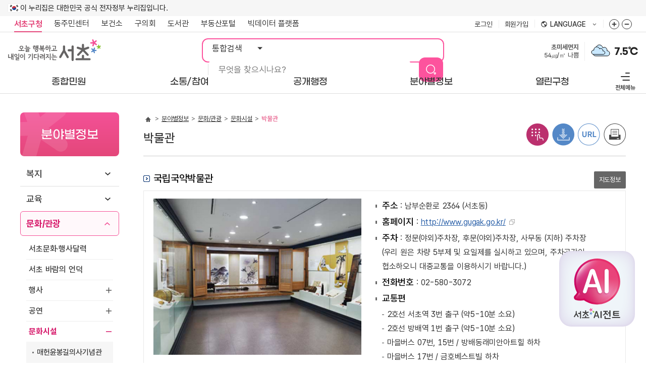

--- FILE ---
content_type: text/html; charset=utf-8
request_url: https://www.seocho.go.kr/site/seocho/04/10404020200002015070703.jsp
body_size: 233493
content:









	
		















<!DOCTYPE html>
<html lang="ko-kr">
<head>
<meta charset="utf-8">
<meta http-equiv="X-UA-Compatible" content="IE=edge">

<link rel="preload" as="font" type="font/woff2" crossorigin="" href="/css/fonts/pretendard/woff2/PretendardGOV-Bold.woff2">
<link rel="preload" as="font" type="font/woff2" crossorigin="" href="/css/fonts/pretendard/woff2/PretendardGOV-Medium.woff2">
<link rel="preload" as="font" type="font/woff2" crossorigin="" href="/css/fonts/pretendard/woff2/PretendardGOV-Regular.woff2">
<link rel="preload" as="font" type="font/woff2" crossorigin="" href="/css/fonts/GmarketSans/GmarketSansMedium.woff2">
<link rel="preload" as="font" type="font/woff2" crossorigin="" href="/css/fonts/GmarketSans/GmarketSansBold.woff2">

<link rel="preconnect" href="https://www.googletagmanager.com/">
<link rel="preconnect" href="https://img.youtube.com/">
<link rel="preconnect" href="https://delivery.acecounter.com/">

<link rel="preconnect" href="https://cm.acecounter.com/">
<link rel="preconnect" href="https://www.google-analytics.com/">
<link rel="preconnect" href="https://www.google.co.kr/">
<link rel="preconnect" href="https://stats.g.doubleclick.net/">
<link rel="preconnect" href="https://analytics.google.com/">

<meta name="Keywords" content="서초구, 서초구청, 서울시 서초구">
<meta name="Description" content="서초구청 홈페이지에서 다양한 민원서비스와 소식을 확인하세요.">

<meta property="og:url" content="https://www.seocho.go.kr/">
<meta property="og:type" content="website">
<meta property="og:title" content="서초구청 ::오늘 행복하고 내일이 기다려지는 서초::">
<meta property="og:image" content="https://www.seocho.go.kr/og_img.png">
<meta property="og:description" content="서초구청 홈페이지에서 다양한 민원서비스와 소식을 확인하세요.">
<meta name="viewport" content="width=device-width, initial-scale=1.0, maximum-scale=3.0, minimum-scale=1.0, user-scalable=yes">
<meta property="og:image" content="https://www.seocho.go.kr/og_img.png">
<meta name="referrer" content="strict-origin-when-cross-origin">


<meta http-equiv="Expires" content="-1">
<meta http-equiv="Pragma" content="no-cache">
<meta http-equiv="Cache-Control" content="No-Cache">


<title>박물관-서초구청</title>


<link rel="stylesheet" type="text/css" href="/css/seocho_2025/common.css?ver=2025112601">
<link rel="stylesheet" type="text/css" href="/css/seocho_2025/layout.css?ver=2025112601">
<link rel="stylesheet" type="text/css" href="/js/swiper/swiper.min.css">



<!-- 서브 -->
<link rel="stylesheet" type="text/css" href="/js/jquery-ui-1.13.2/jquery-ui.min.css" />
<link rel="stylesheet" type="text/css" href="/css/seocho_2025/board_reaction.css?ver=2025112601">
<link rel="stylesheet" type="text/css" href="/css/seocho_2025/contents.css?ver=2025112601">
<link rel="stylesheet" type="text/css" href="/css/seocho_2025/sub.css?ver=2025112601">
<!-- //서브 -->
<script type="text/javascript" src="/js/pluginfree/js/nppfs.query-1.11.3.js"></script>


<script type="text/javascript" src="/js/jquery-3.6.0.min.js"></script>
<script type="text/javascript" src="/js/jquery-1.10.2/cookie/jquery.cookie.min.js"></script>
<script src="/js/swiper/swiper.min.js"></script>
<script src="/js/seocho_2025/common.js?ver=2025112601"></script>
<script src="/js/seocho_2025/ui.js?ver=2025112601"></script>




<script type="text/javascript" src="/js/jquery-ui-1.13.2/jquery-ui.seocho.js"></script>
<script type="text/javascript" src="/js/datepicker.set.js"></script>

<script type="text/javascript" src="/js/seocho_2025/common-design.js?ver=2025112601"></script>
<script type="text/javascript" src="/js/seocho_2025/sub.js?ver=2025112601"></script>
<script type="text/javascript" src="/js/seocho_2025/kakao.js"></script>
<script type="text/javascript" src="/js/seocho_2025/kakao.link.js"></script>

<script src="/EDotXPressHtml/js/edotxpress-html.min.js"></script> 
<script src="/EDotXPressHtml/js/edotxpress-common.js"></script>
<script src="/EDotXPressHtml/js/edotxpress-config-seocho.js"></script>

<script type="text/javascript" src="/js/seocho_2025/jquery.bxslider.js"></script>





<link rel="stylesheet" href="https://chat.seocho.go.kr/chatbot/chatbot-embedded.module.css" />












<script type="text/javascript">
	//<![CDATA[

		function search(){
			var query = $("#query").val();
			if(query == '통합검색'){
				$("#query").val('');
			}
			document.searchForm.action = "/jsp/search/search.jsp";
			document.searchForm.submit();
		}

		var environmentNum = 1;

		function environmentSlide() {

			$("#environment"+environmentNum).fadeOut(function() {

				$("#environment"+environmentNum).hide();

				environmentNum++;

				if(environmentNum > 3) {
					environmentNum =1;
				}
				$("#environment"+environmentNum).fadeIn();

				setTimeout(function() {
					environmentSlide();
				}, 5000);
			});

		}

		function doElectorsFSearchPop() {
			var url = "/site/seocho/ex/elect/ElectorsFSearch.do"
			var elect_pop = window.open(url,"elect_pop","width=580,height=650, scrollbars=yes, resizable=yes, noopener");
			elect_pop.focus();
		}
	//]]>
</script>



<!--   서리풀 팝업 소스 적용 위치   -->


<!--   서리풀 팝업 소스 적용 위치   -->

</head>
<body>

<div class="skip-nav">
	<ul>
		
		
		
		<li><a href="#content-area">본문 바로가기</a></li>
		
		
		<li><a href="#gnav">주메뉴 바로가기</a></li>
		<li><a href="#quickLink">푸터 메뉴 바로가기</a></li>
	</ul>
</div>

<!--   서리풀 팝업 소스 적용 위치   -->



<!--   서리풀 팝업 소스 적용 위치   -->



<div id="wrap">
	<header id="header">
		<div class="header-inner">
			<div class="nuri-wrap">
				<div class="inner">
					<div class="nuri-banner">
						<p>이 누리집은 대한민국 공식 전자정부 누리집입니다.</p>
					</div>
				</div>
			</div>
			<div class="header-top-bar" id="topBar">
				<div class="inner">
					<div class="top-link">
						<ul>
							<li class="select"><a href="https://www.seocho.go.kr">서초구청</a></li>
							<li class="open_depth">
								<div class="dongCenter-go dropWrap">
									<button type="button" class="btn-open dropLabel">동주민센터 <span class="toggle">목록 열기</span></button>
									<div class="dongCenter-list dropMenu">
										<ul>
											<li><a href="/site/seocho/DongMain.do?dongCode=v0">서초1동</a></li>
											<li><a href="/site/seocho/DongMain.do?dongCode=v1">서초2동</a></li>
											<li><a href="/site/seocho/DongMain.do?dongCode=v2">서초3동</a></li>
											<li><a href="/site/seocho/DongMain.do?dongCode=v3">서초4동</a></li>
											<li><a href="/site/seocho/DongMain.do?dongCode=v4">잠원동</a></li>
											<li><a href="/site/seocho/DongMain.do?dongCode=v5">반포본동</a></li>
											<li><a href="/site/seocho/DongMain.do?dongCode=v6">반포1동</a></li>
											<li><a href="/site/seocho/DongMain.do?dongCode=v7">반포2동</a></li>
											<li><a href="/site/seocho/DongMain.do?dongCode=v8">반포3동</a></li>
											<li><a href="/site/seocho/DongMain.do?dongCode=v9">반포4동</a></li>
											<li><a href="/site/seocho/DongMain.do?dongCode=va">방배본동</a></li>
											<li><a href="/site/seocho/DongMain.do?dongCode=vb">방배1동</a></li>
											<li><a href="/site/seocho/DongMain.do?dongCode=vc">방배2동</a></li>
											<li><a href="/site/seocho/DongMain.do?dongCode=vd">방배3동</a></li>
											<li><a href="/site/seocho/DongMain.do?dongCode=ve">방배4동</a></li>
											<li><a href="/site/seocho/DongMain.do?dongCode=vf">양재1동</a></li>
											<li><a href="/site/seocho/DongMain.do?dongCode=vg">양재2동</a></li>
											<li><a href="/site/seocho/DongMain.do?dongCode=vh">내곡동</a></li>
										</ul>
										<button type="button" class="btn-drop-close">동주민센터 목록 닫기</button>
									</div>
								</div>
							</li>
							<li><a href="/site/sh/main.do" target="_blank" rel="noopener noreferrer" title="새창" id="health_link">보건소</a></li>
							<li><a href="http://www.sdc.seoul.kr/kr/main.do" target="_blank" rel="noopener noreferrer" title="새창">구의회</a></li>
							<li><a href="http://public.seocholib.or.kr/" target="_blank" rel="noopener noreferrer" title="새창">도서관</a></li>
							<li><a href="http://land.seocho.go.kr/land/" target="_blank" rel="noopener noreferrer" title="새창">부동산포털</a></li>
							<li><a href="https://bigdata.seocho.go.kr/public" target="_blank" rel="noopener noreferrer" title="새창">빅데이터 플랫폼</a></li>
						</ul>
					</div>
					<div class="top-right">
						<ul>
						
							
							<li class="member"><a href="/site/seocho/login/Login.do">로그인</a></li>
							<li class="member"><a href="/site/seocho/user/User_Step_01.do">회원가입</a></li>
							
							
						
							<li>
								<div class="lang-site-go dropWrap">
									<button type="button" class="btn-open dropLabel">language <span class="toggle">목록 열기</span></button>
									<div class="lang-list dropMenu">
										<ul>
											<li><a href="/site/fe/main.do" target="_blank" rel="noopener noreferrer" title="새창열림">English</a></li>
											<li><a href="/site/fj/main.do" target="_blank" rel="noopener noreferrer" title="새창열림">Japanese</a></li>
											<li><a href="/site/fc/main.do" target="_blank" rel="noopener noreferrer" title="새창열림">Chinese</a></li>
											<li><a href="/site/ff/main.do" target="_blank" rel="noopener noreferrer" title="새창열림">français</a></li>
										</ul>
									</div>
								</div>
							</li>
							<li>
								<div class="zoom-wrap">
									<button type="button" class="btn_zoomIn" title="화면줌버튼 더크게">화면줌버튼 더크게</button>
									<button type="button" class="btn_zoomOut" title="화면줌버튼 더작게">화면줌버튼 더작게</button>
								</div>
							</li>
						</ul>
					</div>
				</div>
				<button type="button" class="btn-scrolled">이동</button>
			</div>
			<div class="header-top">
				<div class="inner">
					<h1><a href="/site/seocho/main.do"><img src="/images/seocho_2025/layout/top_logo.svg" alt="오늘 행복하고 내일이 기다려지는 서초"></a></h1>
					<a href="#" class="btn-allmenu">전체메뉴 <span class="toggle accessibility">열기</span></a>
					<div class="main-search">
						<div class="main-search-form">
							<form id="searchForm" name="searchForm" method="post">
								<fieldset>
									<legend>통합검색</legend>
									<select class="select-opt" name="collection" title="검색구분">
										<option value="">통합검색</option>
										<option value="menu">메뉴검색</option>
										<option value="employees_new">업무담당</option>
									</select>
									<div class="main-search-keyword">
										<input type="text" name="query" id="query" class="input-keyword" title="검색어 입력" placeholder="무엇을 찾으시나요?" onkeypress="if(event.keyCode==13) {search(); return false;}">
										<input type="button" value="검색" class="btn-sumit" onclick="search(); return false;">
									</div>
								</fieldset>
							</form>
						</div>
					</div>
					<div class="top-widget">
						<div id="weather">
							
							

							<a href="http://cleanair.seoul.go.kr/" target="_blank" rel="noopener noreferrer" title="새창열림" class="air">
								
								<span class="airDesc" id="environment1"> <span class="lb">초미세먼지</span> <br> <span class="airNumber">54㎍/㎥</span> 
								
								
									
									
									나쁨
									
								
								
								</span>
								<span class="airDesc" id="environment2" style="display: none;"> <span class="lb">미세먼지</span> <br><span class="airNumber">90㎍/㎥</span> 
								
								
									
									
									나쁨
									
								
								
								</span>
								<span class="airDesc" id="environment3" style="display: none;"> <span class="lb">오존</span> <br><span class="airNumber">0.039ppm</span> 
								
								
									
									보통
									
									
								
								
								</span>
							</a>
							<script type="text/javascript">
								setTimeout(function() {
									environmentSlide();
								}, 5000);
							</script>
							<div class="i-weather">
								<a href="http://www.weather.go.kr/weather/main.jsp" target="_blank" rel="noopener noreferrer" title="새창열림">
								
									
									
									
									
									
									
									
									<img src="/images/seocho_2025/layout/i_cloudy.svg" alt="흐림">
									
									
								
								</a>
							</div>
							<a href="http://www.weather.go.kr/weather/main.jsp" target="_blank" rel="noopener noreferrer" title="새창열림" class="temp">7.5℃</a>
						</div>
					</div>
				</div>
			</div>
			<nav class="gnav">
				<div class="inner">
					<ul id="gnav" class="gnav-dep1">
					
<li><a href="https://www.seocho.go.kr/site/seocho/01/10101140000002022070104.jsp" class="gnav-dep1-a"><span>종합민원</span></a>
<div class="gnav-dep2-wrap">
<div class="dep2-inner">
<div class="gnav-dep2-title">
	<strong>종합민원</strong>
</div>
<div class="gnav-dep2-list">
	<ul class="gnav-dep2">
		<li><a href="https://www.seocho.go.kr/site/seocho/01/10101140000002022070104.jsp">민원종합안내</a>
			<ul class="gnav-dep3">
				<li><a href="https://www.seocho.go.kr/site/seocho/01/10101140000002022070104.jsp">OK민원센터안내</a></li>
				<li><a href="https://www.seocho.go.kr/site/seocho/MinwonReady.do">민원대기현황</a></li>
				<li><a href="https://www.seocho.go.kr/site/seocho/01/10101020000002015070109.jsp">정부24</a></li>
				<li><a href="https://www.seocho.go.kr/site/seocho/01/10101050000002015070109.jsp">무인민원발급안내</a></li>
				<li><a href="https://www.seocho.go.kr/site/seocho/ex/calendar/CalendarFormFList.do?searchCcId=minwonOnline">민원발급 온라인 사전 예약</a></li>
				<li><a href="https://www.seocho.go.kr/site/seocho/01/10101060000002015070109.jsp">행정서비스 헌장</a></li>
				<li><a href="https://www.seocho.go.kr/site/seocho/01/10101110000002016121201.jsp">사전심사청구</a></li>
				<li><a href="https://www.seocho.go.kr/site/seocho/01/10101160100002022113004.jsp">민원 후견인제</a></li>
			</ul>
		</li>
		<li><a href="https://www.seocho.go.kr/site/seocho/ex/civilManual/CivilManualFList.do">민원서식(사무편람)</a></li>
		<li><a href="https://www.seocho.go.kr/site/seocho/ex/bbs/List.do?cbIdx=443">전자민원서식</a></li>
		<li><a href="https://www.seocho.go.kr/site/seocho/01/10102010100002015062503.jsp">분야별민원</a>
			<ul class="gnav-dep3">
				<li><a href="https://www.seocho.go.kr/site/seocho/01/10102010100002015062503.jsp">여권</a></li>
				<li><a href="https://www.seocho.go.kr/site/seocho/01/10102020100002015070110.jsp">교통</a></li>
				<li><a href="https://www.seocho.go.kr/site/seocho/ex/roadConst/RoadConstFList.do">도로</a></li>
				<li><a href="https://www.seocho.go.kr/site/tax/main.do" target="_blank" title="새창" rel="noopener noreferrer">세금 알아보기</a></li>
				<li><a href="https://www.seocho.go.kr/site/seocho/01/10102040100002015070110.jsp">부동산</a></li>
				<li><a href="https://www.seocho.go.kr/site/seocho/01/10102060200002015070110.jsp">옥외광고</a></li>
				<li><a href="https://www.seocho.go.kr/site/seocho/01/10102050101002015070110.jsp">정보통신</a></li>
				<li><a href="https://www.seocho.go.kr/site/seocho/01/10102060101002015070110.jsp">환경</a></li>
				<li><a href="https://www.seocho.go.kr/site/seocho/01/10102070101002015070110.jsp">대부업</a></li>
			</ul>
		</li>
		<li><a href="https://www.seocho.go.kr/site/seocho/01/10103010000002015062504.jsp">상담신고센터</a>
			<ul class="gnav-dep3">
				<li><a href="https://www.seocho.go.kr/site/seocho/01/10103010000002015062504.jsp">민원신고/제안/상담/청원</a></li>
				<li><a href="https://www.seocho.go.kr/site/seocho/ex/consult/ConsultScheduleFCalendar.do">서초OK생활자문단 무료상담</a></li>
				<li><a href="https://www.seocho.go.kr/site/seocho/ex/bbs/List.do?cbIdx=319">어린이집 칭찬 /제안 /신고</a></li>
				<li><a href="https://www.safetyreport.go.kr/api?apiKey=321000063HFF3B6X1YANJS6SGSC" target="_blank" title="새창" rel="noopener noreferrer">안전신문고</a></li>
				<li><a href="https://www.seocho.go.kr/site/seocho/ex/bbs/List.do?cbIdx=371">규제입증요청</a></li>
				<li><a href="https://www.sinmungo.go.kr/" target="_blank" title="새창" rel="noopener noreferrer">규제신문고</a></li>
				<li><a href="https://www.seocho.go.kr/site/seocho/01/10105080100002025030401.jsp">예산낭비신고센터</a></li>
			</ul>
		</li>
		<li><a href="https://www.seocho.go.kr/site/seocho/01/10105010000002022122111.jsp">서초구 옴부즈만</a>
			<ul class="gnav-dep3">
				<li><a href="https://www.seocho.go.kr/site/seocho/01/10105010000002022122111.jsp">제도소개, 옴부즈만 소개</a></li>
				<li><a href="https://www.seocho.go.kr/site/seocho/01/10105050000002022122111.jsp">옴부즈만 인사말</a></li>
				<li><a href="https://www.seocho.go.kr/site/seocho/01/10105020000002022122111.jsp">고충민원 처리절차</a></li>
				<li><a href="https://www.seocho.go.kr/site/seocho/ex/bbs/List.do?cbIdx=414">고충민원 신청</a></li>
				<li><a href="https://www.seocho.go.kr/site/seocho/ex/bbs/List.do?cbIdx=415">홍보게시판</a></li>
				<li><a href="https://www.seocho.go.kr/site/seocho/ex/bbs/List.do?cbIdx=421">운영상황공표</a></li>
				<li><a href="https://www.seocho.go.kr/site/seocho/01/10105060000002022122111.jsp">오시는 길</a></li>
			</ul>
		</li>
	</ul>
</div>
</div>
</div>
</li>
<li><a href="https://www.seocho.go.kr/site/seocho/ex/reservationMain/Sub_Main.do" class="gnav-dep1-a"><span>소통/참여</span></a>
<div class="gnav-dep2-wrap">
<div class="dep2-inner">
<div class="gnav-dep2-title">
	<strong>소통/참여</strong>
</div>
<div class="gnav-dep2-list">
	<ul class="gnav-dep2">
		<li><a href="https://www.seocho.go.kr/site/seocho/ex/reservationMain/Sub_Main.do">통합예약</a>
			<ul class="gnav-dep3">
				<li><a href="https://www.seocho.go.kr/site/seocho/ex/reservation/re00401.do">행사예약</a></li>
				<li><a href="https://www.seocho.go.kr/site/seocho/ex/lecture/List.do">강좌예약</a></li>
				<li><a href="https://www.seocho.go.kr/site/seocho/AiCampusList.do">서초 AI 캠퍼스</a></li>
				<li><a href="https://www.seocho.go.kr/site/seocho/02/10227050100002025020505.jsp">주민 디지털 리터러시 교육</a></li>
				<li><a href="https://www.seocho.go.kr/site/seocho/ex/lecture/info/InfoList.do">시니어 정보화교육</a></li>
				<li><a href="https://www.seocho.go.kr/site/seocho/ex/booth/BoothScheduleFCalendar.do">서초디지털부스 예약</a></li>
				<li><a href="https://www.seocho.go.kr/site/seocho/02/10227070100002024020602.jsp">응급처치교육</a></li>
				<li><a href="https://www.seocho.go.kr/site/seocho/02/10235010000002025010909.jsp">손씻기 교육기 대여</a></li>
			</ul>
		</li>
		<li><a href="https://www.seocho.go.kr/site/seocho/internetTvHome.do">서초구 인터넷 방송</a>
			<ul class="gnav-dep3">
				<li><a href="https://www.seocho.go.kr/site/seocho/ex/bbs/internet/focus/BbsCustomFList.do">서초뉴스</a></li>
				<li><a href="https://www.seocho.go.kr/site/seocho/ex/bbs/internet/fun/BbsCustomFList.do">생생서초</a></li>
				<li><a href="https://www.seocho.go.kr/site/seocho/ex/bbs/internet/news/BbsCustomFList.do">서초구 생활정보</a></li>
				<li><a href="https://www.seocho.go.kr/site/seocho/ex/bbs/internet/council/BbsCustomFList.do">구의회소식</a></li>
				<li><a href="https://www.seocho.go.kr/site/seocho/ex/bbs/internet/culture/BbsCustomFList.do">열린문화마당</a></li>
			</ul>
		</li>
		<li><a href="https://www.seocho.go.kr/site/seocho/02/10202000000002015062504.jsp">제안</a>
			<ul class="gnav-dep3">
				<li><a href="https://www.seocho.go.kr/site/seocho/ex/bbs/List.do?cbIdx=12">서리풀아이디어 제안</a></li>
			</ul>
		</li>
		<li><a href="https://www.seocho.go.kr/site/seocho/ex/poll/PollListF.do?searchType=S">주민설문</a></li>
		<li><a href="https://www.seocho.go.kr/site/seocho/ex/poll/PollListF.do?searchType=V">온라인 투표</a></li>
		<li><a href="https://www.seocho.go.kr/site/seocho/ex/bbs/List.do?cbIdx=20">칭찬합시다</a></li>
		<li><a href="https://www.seocho.go.kr/site/seocho/ex/sms/SmsListFForm.do">SMS 문자 신청/해지</a></li>
		<li><a href="https://www.seocho.go.kr/site/seocho/02/10224010000002020090910.jsp">적극행정</a>
			<ul class="gnav-dep3">
				<li><a href="https://www.seocho.go.kr/site/seocho/02/10224010000002020090910.jsp">적극행정이란?</a></li>
				<li><a href="https://www.seocho.go.kr/site/seocho/02/10224020000002020090910.jsp">적극행정 지원제도</a></li>
				<li><a href="https://www.seocho.go.kr/site/seocho/02/10224030000002020090910.jsp">적극행정 우수공무원 추천</a></li>
				<li><a href="https://www.seocho.go.kr/site/seocho/ex/bbs/List.do?cbIdx=372">적극행정 자료실</a></li>
			</ul>
		</li>
		<li><a href="https://www.seocho.go.kr/site/seocho/ex/bbs/List.do?cbIdx=378">청탁금지법</a></li>
		<li><a href="https://www.seocho.go.kr/site/seocho/02/10234010000002024111911.jsp">고향사랑기부제</a>
			<ul class="gnav-dep3">
				<li><a href="https://www.seocho.go.kr/site/seocho/02/10234010000002024111911.jsp">고향사랑기부제 안내</a></li>
				<li><a href="https://ilovegohyang.go.kr/main.html" target="_blank" title="새창" rel="noopener noreferrer">기부하기</a></li>
				<li><a href="https://www.seocho.go.kr/site/seocho/02/10234030000002024111911.jsp">온라인 명예의 전당</a></li>
			</ul>
		</li>
	</ul>
</div>
</div>
</div>
</li>
<li><a href="https://www.seocho.go.kr/site/seocho/openAdministrator.do" class="gnav-dep1-a"><span>공개행정</span></a>
<div class="gnav-dep2-wrap">
<div class="dep2-inner">
<div class="gnav-dep2-title">
	<strong>공개행정</strong>
</div>
<div class="gnav-dep2-list">
	<ul class="gnav-dep2">
		<li><a href="https://www.seocho.go.kr/site/seocho/03/10302010100002015071605.jsp">정보공개</a>
			<ul class="gnav-dep3">
				<li><a href="https://www.seocho.go.kr/site/seocho/03/10302010100002015071605.jsp">행정정보 공개 안내</a></li>
				<li><a href="https://www.seocho.go.kr/site/seocho/ex/publicList/PublicListF.do">사전정보 공개 목록</a></li>
				<li><a href="https://www.seocho.go.kr/site/seocho/03/10302030000002015071605.jsp">행정정보 공개 목록</a></li>
				<li><a href="https://www.seocho.go.kr/site/seocho/03/10302040000002015071605.jsp">정보공개 청구신청</a></li>
				<li><a href="https://www.seocho.go.kr/site/seocho/03/10302050000002015071605.jsp">결재문서 공개</a></li>
				<li><a href="https://www.seocho.go.kr/site/seocho/03/10302060000002015071605.jsp">공공데이터개방</a></li>
				<li><a href="https://www.seocho.go.kr/site/seocho/03/10302070000002015081707.jsp">관련서식</a></li>
				<li><a href="https://www.seocho.go.kr/site/seocho/03/10302080000002016082209.jsp">조직정보 공개</a></li>
			</ul>
		</li>
		<li><a href="https://www.seocho.go.kr/site/seocho/03/10303010300002021110110.jsp">정책</a>
			<ul class="gnav-dep3">
				<li><a href="https://www.seocho.go.kr/site/seocho/03/10303010300002021110110.jsp">스마트도시 비전</a></li>
				<li><a href="https://www.seocho.go.kr/site/seocho/ex/bbs/List.do?cbIdx=29">주요시책</a></li>
				<li><a href="https://www.seocho.go.kr/site/seocho/ex/bbs/List.do?cbIdx=291">정책실명제</a></li>
				<li><a href="https://www.seocho.go.kr/site/seocho/ex/bbs/List.do?cbIdx=377">연구용역결과</a></li>
			</ul>
		</li>
		<li><a href="https://www.seocho.go.kr/site/seocho/03/10304000000002015062504.jsp">열린재정</a>
			<ul class="gnav-dep3">
				<li><a href="https://www.seocho.go.kr/site/seocho/03/10304010100002015070207.jsp">예산</a></li>
				<li><a href="https://www.seocho.go.kr/site/seocho/03/10304020100002015070207.jsp">결산</a></li>
				<li><a href="https://www.seocho.go.kr/site/seocho/ex/bbs/List.do?cbIdx=368">소통</a></li>
				<li><a href="https://www.seocho.go.kr/site/seocho/03/10304090000002015111703.jsp">세입세출공개</a></li>
				<li><a href="https://www.seocho.go.kr/site/seocho/ex/bbs/List.do?cbIdx=33">업무추진비 공개</a></li>
				<li><a href="https://www.seocho.go.kr/site/seocho/ex/bbs/List.do?cbIdx=405">상품권 구매 및 사용내역 공개</a></li>
				<li><a href="https://www.seocho.go.kr/site/seocho/ex/bbs/List.do?cbIdx=406">초빙강사료(강연료) 집행내역</a></li>
				<li><a href="https://www.seocho.go.kr/site/seocho/ex/bbs/List.do?cbIdx=407">장기근속‧퇴직(예정)자 집행내역</a></li>
			</ul>
		</li>
		<li><a href="https://www.seocho.go.kr/site/seocho/03/10304070100002015081810.jsp">공유재산</a>
			<ul class="gnav-dep3">
				<li><a href="https://www.seocho.go.kr/site/seocho/03/10304070100002015081810.jsp">공유재산안내</a></li>
				<li><a href="https://www.seocho.go.kr/site/seocho/PublicPropertyList.do">공유재산목록</a></li>
				<li><a href="https://www.seocho.go.kr/site/seocho/03/10304070300002015081810.jsp">매각절차와 방법</a></li>
				<li><a href="https://www.seocho.go.kr/site/seocho/03/10304070400002015081810.jsp">대부절차와 방법</a></li>
				<li><a href="https://www.seocho.go.kr/site/seocho/03/10305050000002024031909.jsp">유휴재산목록</a></li>
				<li><a href="https://www.seocho.go.kr/site/seocho/03/10305060000002025100210.jsp">대부재산목록</a></li>
			</ul>
		</li>
		<li><a href="https://www.seocho.go.kr/site/seocho/03/10305010100002015121602.jsp">계약/입찰</a>
			<ul class="gnav-dep3">
				<li><a href="https://www.seocho.go.kr/site/seocho/03/10305010100002015121602.jsp">입찰현황</a></li>
				<li><a href="https://www.seocho.go.kr/site/seocho/03/10305050000002015091606.jsp">수의계약공개</a></li>
				<li><a href="https://www.seocho.go.kr/site/seocho/ex/bbs/List.do?cbIdx=411">우리업체 소개하기</a></li>
				<li><a href="https://www.seocho.go.kr/site/seocho/03/10305020000002015070309.jsp">대금지급알림</a></li>
				<li><a href="https://www.seocho.go.kr/site/seocho/03/10305030000002015070309.jsp">하도급계약</a></li>
				<li><a href="https://www.seocho.go.kr/site/seocho/ex/bbs/List.do?cbIdx=364">협상에 의한 계약</a></li>
				<li><a href="https://www.seocho.go.kr/site/seocho/ex/bbs/List.do?cbIdx=38">관련서식</a></li>
			</ul>
		</li>
		<li><a href="https://www.seocho.go.kr/site/seocho/03/10306000000002015062504.jsp">법령/입법예고</a></li>
		<li><a href="https://www.seocho.go.kr/site/seocho/ex/bbs/List.do?cbIdx=39">구정간행물</a></li>
		<li><a href="https://www.seocho.go.kr/site/seocho/ex/committee/CommitteeFList.do">위원회</a>
			<ul class="gnav-dep3">
				<li><a href="https://www.seocho.go.kr/site/seocho/ex/committee/CommitteeFList.do">위원회현황</a></li>
			</ul>
		</li>
		<li><a href="https://www.seocho.go.kr/site/seocho/ex/publicList/PublicSubListF.do?plIdx=PL00000001">감사활동 공개</a></li>
	</ul>
</div>
</div>
</div>
</li>
<li><a href="https://www.seocho.go.kr/site/seocho/gis/Gis_List.do?type1=welfare" class="gnav-dep1-a"><span>분야별정보</span></a>
<div class="gnav-dep2-wrap">
<div class="field-inner">
	<ul class="gnav-dep2-field">
		<li><a href="https://www.seocho.go.kr/site/seocho/gis/Gis_List.do?type1=welfare" class="item1">복지</a></li>
		<li><a href="https://www.seocho.go.kr/site/seocho/04/10403010000002015062601.jsp" class="item2">교육</a></li>
		<li><a href="https://www.seocho.go.kr/site/seocho/CinemaHeaven.do" class="item3">문화/관광</a></li>
		<li><a href="https://www.seocho.go.kr/site/seocho/04/10405010100002015062601.jsp" class="item4">공원/체육</a></li>
		<li><a href="https://www.seocho.go.kr/site/seocho/04/10409100000002021072101.jsp" class="item5">경제</a></li>
		<li><a href="https://www.seocho.go.kr/site/seocho/ex/bbs/List.do?cbIdx=45" class="item6">일자리</a></li>
		<li><a href="https://www.seocho.go.kr/site/seocho/04/10411110000002021061405.jsp" class="item7">환경</a></li>
		<li><a href="https://www.seocho.go.kr/site/seocho/04/10411010000002018062003.jsp" class="item8">동물복지</a></li>
		<li><a href="https://www.seocho.go.kr/site/seocho/04/10411010600002018030711.jsp" class="item9">청소</a></li>
		<li><a href="https://www.seocho.go.kr/site/seocho/ex/bbs/List.do?cbIdx=362" class="item10">교통/주차</a></li>
		<li><a href="https://www.seocho.go.kr/site/seocho/04/10410020000002015070706.jsp" class="item11">도시관리</a></li>
		<li><a href="https://www.seocho.go.kr/site/seocho/04/10420210000002025012101.jsp" class="item12">재난/안전</a></li>
		<li><a href="https://www.seocho.go.kr/site/seocho/04/10415010000002015070810.jsp" class="item13">부동산</a></li>
		<li><a href="https://www.seocho.go.kr/site/seocho/04/10424011400002024021304.jsp" class="item14">지역커뮤니티</a></li>
		<li><a href="https://www.seocho.go.kr/site/seocho/04/10425010000002024091910.jsp" class="item15">스마트도시</a></li>
		<li><a href="https://www.seocho.go.kr/site/seocho/04/10426010000002025070809.jsp" class="item16">청년</a></li>
	</ul>
</div>
</div>
</li>
<li><a href="https://www.seocho.go.kr/site/seocho/05/10501000000002015062601.jsp" class="gnav-dep1-a"><span>열린구청</span></a>
<div class="gnav-dep2-wrap">
<div class="dep2-inner">
<div class="gnav-dep2-title">
	<strong>열린구청</strong>
</div>
<div class="gnav-dep2-list">
	<ul class="gnav-dep2">
		<li><a href="https://www.seocho.go.kr/site/seocho/05/10501000000002015062601.jsp">열린구청장실</a></li>
		<li><a href="https://www.seocho.go.kr/site/seocho/05/10502010000002015062601.jsp">서초구소개</a>
			<ul class="gnav-dep3">
				<li><a href="https://www.seocho.go.kr/site/seocho/05/10502010000002015062601.jsp">연혁</a></li>
				<li><a href="https://www.seocho.go.kr/site/seocho/05/10502020000002015070810.jsp">위치/면적</a></li>
				<li><a href="https://www.seocho.go.kr/site/seocho/05/10502030000002015070810.jsp">행정구역</a></li>
				<li><a href="https://www.seocho.go.kr/site/seocho/05/10502040100002015070810.jsp">지명유래</a></li>
				<li><a href="https://www.seocho.go.kr/site/seocho/05/10502050000002015070810.jsp">상징물</a></li>
				<li><a href="https://www.seocho.go.kr/site/seocho/06/10602080000002015081907.jsp">구정슬로건</a></li>
				<li><a href="https://www.seocho.go.kr/site/seocho/07/10702100000002016082305.jsp">마을사업 통합슬로건</a></li>
				<li><a href="https://www.seocho.go.kr/site/seocho/05/10502060101002015070810.jsp">자매결연도시</a></li>
			</ul>
		</li>
		<li><a href="https://www.seocho.go.kr/site/seocho/05/10503010100002015062601.jsp">행정조직</a>
			<ul class="gnav-dep3">
				<li><a href="https://www.seocho.go.kr/site/seocho/05/10503010100002015062601.jsp">행정조직도</a></li>
				<li><a href="https://www.seocho.go.kr/site/seocho/group/emp2020/EmployeeList.do">직원찾기</a></li>
			</ul>
		</li>
		<li><a href="https://www.seocho.go.kr/site/seocho/05/10504010100002015062601.jsp">청사안내</a>
			<ul class="gnav-dep3">
				<li><a href="https://www.seocho.go.kr/site/seocho/05/10504010100002015062601.jsp">구청</a></li>
				<li><a href="https://www.seocho.go.kr/site/seocho/05/10504010200002015070811.jsp">보건소</a></li>
				<li><a href="https://www.seocho.go.kr/site/seocho/05/10504010300002015070811.jsp">서초문화예술회관</a></li>
			</ul>
		</li>
		<li><a href="https://www.seocho.go.kr/site/seocho/05/10505010000002015062601.jsp">행정정보</a>
			<ul class="gnav-dep3">
				<li><a href="https://www.seocho.go.kr/site/seocho/05/10505010000002015062601.jsp">구정기본현황</a></li>
				<li><a href="https://www.seocho.go.kr/site/seocho/ex/bbs/List.do?cbIdx=56">서초전자구보</a></li>
				<li><a href="https://www.seocho.go.kr/site/seocho/ex/stat/StatPopulMonthlyF.do">서초통계</a></li>
			</ul>
		</li>
		<li><a href="https://www.seocho.go.kr/site/seocho/ex/bbs/List.do?cbIdx=57">서초구소식</a>
			<ul class="gnav-dep3">
				<li><a href="https://www.seocho.go.kr/site/seocho/ex/bbs/List.do?cbIdx=57">공지사항</a></li>
				<li><a href="https://www.seocho.go.kr/site/seocho/05/10506020000002015070811.jsp">고시/공고</a></li>
				<li><a href="https://www.seocho.go.kr/site/seocho/07/10707140000002020021904.jsp">채용공고</a></li>
				<li><a href="https://www.seocho.go.kr/site/seocho/05/10506030000002015070811.jsp">입법예고</a></li>
				<li><a href="https://www.seocho.go.kr/site/seocho/ex/bbs/List.do?cbIdx=59">행사안내</a></li>
				<li><a href="https://www.seocho.go.kr/site/seocho/ex/bbs/List.do?cbIdx=60">강좌안내</a></li>
				<li><a href="https://www.seocho.go.kr/site/seocho/ex/bbs/List.do?cbIdx=61">보도자료</a></li>
				<li><a href="https://www.seocho.go.kr/site/seocho/05/10509080500002025101504.jsp">서초구소식지</a></li>
				<li><a href="https://www.seocho.go.kr/site/seocho/ex/bbs/List.do?cbIdx=69">타기관소식</a></li>
				<li><a href="https://www.seocho.go.kr/site/seocho/ex/bbs/List.do?cbIdx=313">카드뉴스</a></li>
			</ul>
		</li>
	</ul>
</div>
</div>
</div>
</li>

					</ul>
					<a href="#" class="btn-allmenu" title="전체메뉴 열기">전체메뉴 <span class="toggle accessibility">열기</span></a>
				</div>
			</nav>
		</div>
	</header>
	<!-- //header -->

	<!-- allMenu -->
	<div id="allMenu">
		<div class="mobile_ver">
			<div class="mLogin">
				<ul class="login_link">
				
					
					<li class="member"><a href="/site/seocho/login/Login.do">로그인</a></li>
					<li class="member"><a href="/site/seocho/user/User_Step_01.do">회원가입</a></li>
					
					
				
					<li class="lang">
						<div class="lang-site-go dropWrap">
							<button type="button" class="btn-open dropLabel">language <span class="toggle">목록 열기</span></button>
							<div class="lang-list dropMenu">
								<ul>
									<li><a href="/site/fe/main.do" target="_blank" rel="noopener noreferrer" title="새창열림">English</a></li>
									<li><a href="/site/fj/main.do" target="_blank" rel="noopener noreferrer" title="새창열림">Japanese</a></li>
									<li><a href="/site/fc/main.do" target="_blank" rel="noopener noreferrer" title="새창열림">Chinese</a></li>
									<li><a href="/site/ff/main.do" target="_blank" rel="noopener noreferrer" title="새창열림">français</a></li>
								</ul>
							</div>
						</div>
					</li>
				</ul>
				<ul class="sns_link">
					<li><a class="sns-fb" href="https://www.facebook.com/iloveseocho" target="_blank" rel="noopener noreferrer" title="새창">페이스북</a></li>
					<li><a class="sns-nb" href="https://blog.naver.com/seocho88" target="_blank" rel="noopener noreferrer" title="새창">네이버블로그</a></li>
					<li><a class="sns-ig" href="https://www.instagram.com/seocho_korea" target="_blank" rel="noopener noreferrer" title="새창">인스타그램</a></li>
					<li><a class="sns-yt" href="https://www.youtube.com/user/SeochoCity" target="_blank" rel="noopener noreferrer" title="새창">유투브</a></li>
					<li><a class="sns-ka" href="https://pf.kakao.com/_PWBej" target="_blank" rel="noopener noreferrer" title="새창">카카오톡</a></li>
					<li><a class="sns-dg" href="https://www.daangn.com/kr/business-profiles/%EC%84%9C%EC%B4%88%EA%B5%AC%EC%B2%AD-cf4e144f3b744c2ebc041619f37680cd/" target="_blank" rel="noopener noreferrer" title="새창">당근마켓</a></li>
				</ul>
				<a href="#" class="btn-allmenu-close">전체메뉴 닫기</a>
			</div>
		</div>
		<h2 class="blind">전체메뉴</h2>
		<div class="allmenu-top">
			<div class="allmenu-inner">
				<div class="logo"><img src="/images/seocho_2025/layout/top_logo.svg" alt="오늘 행복하고 내일이 기다려지는 서초"></div>
				<a href="#" class="btn-allmenu-close">전체메뉴 닫기</a>
			</div>
		</div>
		<nav class="allmenu-nav">
			<div class="allmenu-inner">
				<!-- 전체메뉴 시작 -->
				<ul class="all-dep1">
				
<li id="sortOrder1010000000000"><a href="https://www.seocho.go.kr/site/seocho/01/10101140000002022070104.jsp">종합민원</a>
	<ul class="all-dep2">
		<li><a href="https://www.seocho.go.kr/site/seocho/01/10101140000002022070104.jsp">민원종합안내</a>
			<ul class="all-dep3">
				<li><a href="https://www.seocho.go.kr/site/seocho/01/10101140000002022070104.jsp" class="direct">OK민원센터안내</a></li>
				<li><a href="https://www.seocho.go.kr/site/seocho/MinwonReady.do">민원대기현황</a>
					<ul class="all-dep4">
						<li><a href="https://www.seocho.go.kr/site/seocho/MinwonReady.do" class="direct">OK민원센터</a></li>
						<li><a href="https://www.seocho.go.kr/site/seocho/DongMinwonReady.do" class="direct">동주민센터</a></li>
					</ul>
				</li>
				<li><a href="https://www.seocho.go.kr/site/seocho/01/10101020000002015070109.jsp" class="direct">정부24</a></li>
				<li><a href="https://www.seocho.go.kr/site/seocho/01/10101050000002015070109.jsp" class="direct">무인민원발급안내</a></li>
				<li><a href="https://www.seocho.go.kr/site/seocho/ex/calendar/CalendarFormFList.do?searchCcId=minwonOnline" class="direct">민원발급 온라인 사전 예약</a></li>
				<li><a href="https://www.seocho.go.kr/site/seocho/01/10101060000002015070109.jsp" class="direct">행정서비스 헌장</a></li>
				<li><a href="https://www.seocho.go.kr/site/seocho/01/10101110000002016121201.jsp" class="direct">사전심사청구</a></li>
				<li><a href="https://www.seocho.go.kr/site/seocho/01/10101160100002022113004.jsp">민원 후견인제</a>
					<ul class="all-dep4">
						<li><a href="https://www.seocho.go.kr/site/seocho/01/10101160100002022113004.jsp" class="direct">안내</a></li>
						<li><a href="https://www.seocho.go.kr/site/seocho/ex/online/OnlineListF.do?ocIdx=guardian" class="direct">신청하기</a></li>
					</ul>
				</li>
			</ul>
		</li>
		<li><a href="https://www.seocho.go.kr/site/seocho/ex/civilManual/CivilManualFList.do" class="direct">민원서식(사무편람)</a></li>
		<li><a href="https://www.seocho.go.kr/site/seocho/ex/bbs/List.do?cbIdx=443" class="direct">전자민원서식</a></li>
		<li><a href="https://www.seocho.go.kr/site/seocho/01/10102010100002015062503.jsp">분야별민원</a>
			<ul class="all-dep3">
				<li><a href="https://www.seocho.go.kr/site/seocho/01/10102010100002015062503.jsp">여권</a>
					<ul class="all-dep4">
						<li><a href="https://www.seocho.go.kr/site/seocho/01/10102010100002015062503.jsp" class="direct">여권개요</a></li>
						<li><a href="https://www.seocho.go.kr/site/seocho/01/10102010200002015070109.jsp" class="direct">여권발급수수료</a></li>
						<li><a href="https://www.seocho.go.kr/site/seocho/01/10102010300002015070110.jsp" class="direct">여권발급신청</a></li>
						<li><a href="https://www.passport.go.kr/home/kor/contents.do?menuPos=15" target="_blank" title="새창" rel="noopener noreferrer">긴급 여권</a></li>
						<li><a href="https://www.seocho.go.kr/site/seocho/01/10103010900002020060509.jsp" class="direct">온라인 여권 재발급</a></li>
						<li><a href="https://www.passport.go.kr/home/kor/contents.do?menuPos=32" target="_blank" title="새창" rel="noopener noreferrer">여권사진규정</a></li>
						<li><a href="https://www.seocho.go.kr/site/seocho/01/10102010500002015070110.jsp" class="direct">여권의교부</a></li>
						<li><a href="https://www.seocho.go.kr/site/seocho/01/10102010600002015070110.jsp" class="direct">서울시 타구청 여권과</a></li>
						<li><a href="https://www.seocho.go.kr/site/seocho/01/10102010700002015070110.jsp" class="direct">해외안전여행</a></li>
						<li><a href="https://www.seocho.go.kr/site/seocho/01/10102010800002015070110.jsp" class="direct">미국비자면제프로그램</a></li>
					</ul>
				</li>
				<li><a href="https://www.seocho.go.kr/site/seocho/01/10102020100002015070110.jsp">교통</a>
					<ul class="all-dep4">
						<li><a href="https://www.seocho.go.kr/site/seocho/01/10102020100002015070110.jsp" class="direct">자동차등록민원</a></li>
						<li><a href="https://www.seocho.go.kr/site/seocho/01/10102020200002015070110.jsp" class="direct">불법주정차단속</a></li>
						<li><a href="https://www.seocho.go.kr/site/seocho/01/10102020400002015070110.jsp" class="direct">승용차요일제</a></li>
						<li><a href="https://www.seocho.go.kr/site/seocho/01/10102020500002015070110.jsp" class="direct">거주자우선주차</a></li>
						<li><a href="https://www.seocho.go.kr/site/seocho/01/10102020600002015070110.jsp" class="direct">주정차위반단속조회</a></li>
					</ul>
				</li>
				<li><a href="https://www.seocho.go.kr/site/seocho/ex/roadConst/RoadConstFList.do">도로</a>
					<ul class="all-dep4">
						<li><a href="https://www.seocho.go.kr/site/seocho/ex/roadConst/RoadConstFList.do" class="direct">도로굴착공사 조회</a></li>
						<li><a href="https://www.seocho.go.kr/site/seocho/01/10102020900002015070110.jsp" class="direct">노점상담센터</a></li>
					</ul>
				</li>
				<li><a href="https://www.seocho.go.kr/site/tax/main.do" target="_blank" title="새창" rel="noopener noreferrer">세금 알아보기</a></li>
				<li><a href="https://www.seocho.go.kr/site/seocho/01/10102040100002015070110.jsp">부동산</a>
					<ul class="all-dep4">
						<li><a href="https://www.seocho.go.kr/site/seocho/01/10102040100002015070110.jsp" class="direct">부동산민원발급</a></li>
						<li><a href="https://www.seocho.go.kr/site/seocho/01/10102040200002015070110.jsp" class="direct">부동산공시가격확인</a></li>
						<li><a href="https://www.seocho.go.kr/site/seocho/01/10102040300002015070110.jsp" class="direct">토지종합정보서비스</a></li>
					</ul>
				</li>
				<li><a href="https://www.seocho.go.kr/site/seocho/01/10102060200002015070110.jsp">옥외광고</a>
					<ul class="all-dep4">
						<li><a href="https://www.seocho.go.kr/site/seocho/01/10102060200002015070110.jsp" class="direct">LED전자게시대 예약</a></li>
					</ul>
				</li>
				<li><a href="https://www.seocho.go.kr/site/seocho/01/10102050101002015070110.jsp">정보통신</a>
					<ul class="all-dep4">
						<li><a href="https://www.seocho.go.kr/site/seocho/01/10102050101002015070110.jsp">정보통신공사</a></li>
						<li><a href="https://www.seocho.go.kr/site/seocho/01/10104070200002025081410.jsp" class="direct">정보통신설비 유지보수·관리자 선임 신고</a></li>
					</ul>
				</li>
				<li><a href="https://www.seocho.go.kr/site/seocho/01/10102060101002015070110.jsp">환경</a>
					<ul class="all-dep4">
						<li><a href="https://www.seocho.go.kr/site/seocho/01/10102060101002015070110.jsp">지하수처리</a></li>
						<li><a href="https://www.seocho.go.kr/site/seocho/01/10103070301002018030701.jsp">대형폐기물처리</a></li>
						<li><a href="https://www.seocho.go.kr/site/seocho/ex/selfchk/SelfchkListF.do" class="direct">지정폐기물자율점검</a></li>
						<li><a href="https://www.seocho.go.kr/site/seocho/01/10102060500002015070110.jsp" class="direct">환경신문고</a></li>
					</ul>
				</li>
				<li><a href="https://www.seocho.go.kr/site/seocho/01/10102070101002015070110.jsp">대부업</a>
					<ul class="all-dep4">
						<li><a href="https://www.seocho.go.kr/site/seocho/01/10102070101002015070110.jsp">대부업민원</a></li>
					</ul>
				</li>
			</ul>
		</li>
		<li><a href="https://www.seocho.go.kr/site/seocho/01/10103010000002015062504.jsp">상담신고센터</a>
			<ul class="all-dep3">
				<li><a href="https://www.seocho.go.kr/site/seocho/01/10103010000002015062504.jsp" class="direct">민원신고/제안/상담/청원</a></li>
				<li><a href="https://www.seocho.go.kr/site/seocho/ex/consult/ConsultScheduleFCalendar.do">서초OK생활자문단 무료상담</a>
					<ul class="all-dep4">
						<li><a href="https://www.seocho.go.kr/site/seocho/ex/consult/ConsultScheduleFCalendar.do?searchCsuType=V" class="direct">방문상담</a></li>
						<li><a href="https://www.seocho.go.kr/site/seocho/ex/consult/ConsultScheduleFCalendar.do?searchCsuType=C" class="direct">전화상담</a></li>
						<li><a href="https://www.seocho.go.kr/site/seocho/ex/consult/ConsultUserFList.do" class="direct">온라인(서면)상담</a></li>
					</ul>
				</li>
				<li><a href="https://www.seocho.go.kr/site/seocho/ex/bbs/List.do?cbIdx=319" class="direct">어린이집 칭찬 /제안 /신고</a></li>
				<li><a href="https://www.safetyreport.go.kr/api?apiKey=321000063HFF3B6X1YANJS6SGSC" target="_blank" title="새창" rel="noopener noreferrer">안전신문고</a></li>
				<li><a href="https://www.seocho.go.kr/site/seocho/ex/bbs/List.do?cbIdx=371" class="direct">규제입증요청</a></li>
				<li><a href="https://www.sinmungo.go.kr/" target="_blank" title="새창" rel="noopener noreferrer">규제신문고</a></li>
				<li><a href="https://www.seocho.go.kr/site/seocho/01/10105080100002025030401.jsp">예산낭비신고센터</a>
					<ul class="all-dep4">
						<li><a href="https://www.seocho.go.kr/site/seocho/01/10105080100002025030401.jsp" class="direct">예산낭비신고제도</a></li>
						<li><a href="https://www.seocho.go.kr/site/seocho/ex/bbs/List.do?cbIdx=460" class="direct">예산낭비(절감)사례</a></li>
					</ul>
				</li>
			</ul>
		</li>
		<li><a href="https://www.seocho.go.kr/site/seocho/01/10105010000002022122111.jsp">서초구 옴부즈만</a>
			<ul class="all-dep3">
				<li><a href="https://www.seocho.go.kr/site/seocho/01/10105010000002022122111.jsp" class="direct">제도소개, 옴부즈만 소개</a></li>
				<li><a href="https://www.seocho.go.kr/site/seocho/01/10105050000002022122111.jsp" class="direct">옴부즈만 인사말</a></li>
				<li><a href="https://www.seocho.go.kr/site/seocho/01/10105020000002022122111.jsp" class="direct">고충민원 처리절차</a></li>
				<li><a href="https://www.seocho.go.kr/site/seocho/ex/bbs/List.do?cbIdx=414" class="direct">고충민원 신청</a></li>
				<li><a href="https://www.seocho.go.kr/site/seocho/ex/bbs/List.do?cbIdx=415" class="direct">홍보게시판</a></li>
				<li><a href="https://www.seocho.go.kr/site/seocho/ex/bbs/List.do?cbIdx=421" class="direct">운영상황공표</a></li>
				<li><a href="https://www.seocho.go.kr/site/seocho/01/10105060000002022122111.jsp" class="direct">오시는 길</a></li>
			</ul>
		</li>
	</ul>
</li>
<li id="sortOrder1020000000000"><a href="https://www.seocho.go.kr/site/seocho/ex/reservationMain/Sub_Main.do">소통/참여</a>
	<ul class="all-dep2">
		<li><a href="https://www.seocho.go.kr/site/seocho/ex/reservationMain/Sub_Main.do" class="direct">통합예약</a>
			<ul class="all-dep3">
				<li><a href="https://www.seocho.go.kr/site/seocho/ex/reservation/re00401.do" class="direct">행사예약</a></li>
				<li><a href="https://www.seocho.go.kr/site/seocho/ex/lecture/List.do" class="direct">강좌예약</a></li>
				<li><a href="https://www.seocho.go.kr/site/seocho/AiCampusList.do" class="direct">서초 AI 캠퍼스</a></li>
				<li><a href="https://www.seocho.go.kr/site/seocho/02/10227050100002025020505.jsp">주민 디지털 리터러시 교육</a>
					<ul class="all-dep4">
						<li><a href="https://www.seocho.go.kr/site/seocho/02/10227050100002025020505.jsp" class="direct">주민 디지털 리터러시 교육 소개</a></li>
						<li><a href="https://www.seocho.go.kr/site/seocho/DigitalEduList.do" class="direct">주민 디지털 리터러시 교육 예약</a></li>
						<li><a href="https://www.seocho.go.kr/site/seocho/ex/bbs/List.do?cbIdx=459" class="direct">주민 디지털 리터러시 교육 공지사항</a></li>
					</ul>
				</li>
				<li><a href="https://www.seocho.go.kr/site/seocho/ex/lecture/info/InfoList.do" class="direct">시니어 정보화교육</a></li>
				<li><a href="https://www.seocho.go.kr/site/seocho/ex/booth/BoothScheduleFCalendar.do" class="direct">서초디지털부스 예약</a></li>
				<li><a href="https://www.seocho.go.kr/site/seocho/02/10227070100002024020602.jsp">응급처치교육</a>
					<ul class="all-dep4">
						<li><a href="https://www.seocho.go.kr/site/seocho/02/10227070100002024020602.jsp" class="direct">응급처치 상설교육 소개</a></li>
						<li><a href="https://www.seocho.go.kr/site/seocho/FirstAidEduList.do" class="direct">응급처치 상설교육 예약하기</a></li>
						<li><a href="https://www.seocho.go.kr/site/seocho/ex/bbs/List.do?cbIdx=440" class="direct">응급처치 상설교육 게시판</a></li>
					</ul>
				</li>
				<li><a href="https://www.seocho.go.kr/site/seocho/02/10235010000002025010909.jsp">손씻기 교육기 대여</a>
					<ul class="all-dep4">
						<li><a href="https://www.seocho.go.kr/site/seocho/02/10235010000002025010909.jsp" class="direct">손씻기 교육기 대여 안내</a></li>
						<li><a href="https://www.seocho.go.kr/site/seocho/HandWashingList.do" class="direct">손씻기 교육기 대여 예약하기</a></li>
						<li><a href="https://www.seocho.go.kr/site/seocho/ex/bbs/List.do?cbIdx=458" class="direct">손씻기 교육기 대여 게시판</a></li>
					</ul>
				</li>
			</ul>
		</li>
		<li><a href="https://www.seocho.go.kr/site/seocho/internetTvHome.do" class="direct">서초구 인터넷 방송</a>
			<ul class="all-dep3">
				<li><a href="https://www.seocho.go.kr/site/seocho/ex/bbs/internet/focus/BbsCustomFList.do" class="direct">서초뉴스</a></li>
				<li><a href="https://www.seocho.go.kr/site/seocho/ex/bbs/internet/fun/BbsCustomFList.do" class="direct">생생서초</a></li>
				<li><a href="https://www.seocho.go.kr/site/seocho/ex/bbs/internet/news/BbsCustomFList.do" class="direct">서초구 생활정보</a></li>
				<li><a href="https://www.seocho.go.kr/site/seocho/ex/bbs/internet/council/BbsCustomFList.do" class="direct">구의회소식</a></li>
				<li><a href="https://www.seocho.go.kr/site/seocho/ex/bbs/internet/culture/BbsCustomFList.do" class="direct">열린문화마당</a></li>
			</ul>
		</li>
		<li><a href="https://www.seocho.go.kr/site/seocho/02/10202000000002015062504.jsp" class="direct">제안</a>
			<ul class="all-dep3">
				<li><a href="https://www.seocho.go.kr/site/seocho/ex/bbs/List.do?cbIdx=12" class="direct">서리풀아이디어 제안</a></li>
			</ul>
		</li>
		<li><a href="https://www.seocho.go.kr/site/seocho/ex/poll/PollListF.do?searchType=S" class="direct">주민설문</a></li>
		<li><a href="https://www.seocho.go.kr/site/seocho/ex/poll/PollListF.do?searchType=V" class="direct">온라인 투표</a></li>
		<li><a href="https://www.seocho.go.kr/site/seocho/ex/bbs/List.do?cbIdx=20" class="direct">칭찬합시다</a></li>
		<li><a href="https://www.seocho.go.kr/site/seocho/ex/sms/SmsListFForm.do" class="direct">SMS 문자 신청/해지</a></li>
		<li><a href="https://www.seocho.go.kr/site/seocho/02/10224010000002020090910.jsp">적극행정</a>
			<ul class="all-dep3">
				<li><a href="https://www.seocho.go.kr/site/seocho/02/10224010000002020090910.jsp" class="direct">적극행정이란?</a></li>
				<li><a href="https://www.seocho.go.kr/site/seocho/02/10224020000002020090910.jsp" class="direct">적극행정 지원제도</a></li>
				<li><a href="https://www.seocho.go.kr/site/seocho/02/10224030000002020090910.jsp" class="direct">적극행정 우수공무원 추천</a></li>
				<li><a href="https://www.seocho.go.kr/site/seocho/ex/bbs/List.do?cbIdx=372" class="direct">적극행정 자료실</a></li>
			</ul>
		</li>
		<li><a href="https://www.seocho.go.kr/site/seocho/ex/bbs/List.do?cbIdx=378" class="direct">청탁금지법</a></li>
		<li><a href="https://www.seocho.go.kr/site/seocho/02/10234010000002024111911.jsp">고향사랑기부제</a>
			<ul class="all-dep3">
				<li><a href="https://www.seocho.go.kr/site/seocho/02/10234010000002024111911.jsp" class="direct">고향사랑기부제 안내</a></li>
				<li><a href="https://ilovegohyang.go.kr/main.html" target="_blank" title="새창" rel="noopener noreferrer">기부하기</a></li>
				<li><a href="https://www.seocho.go.kr/site/seocho/02/10234030000002024111911.jsp" class="direct">온라인 명예의 전당</a></li>
			</ul>
		</li>
	</ul>
</li>
<li id="sortOrder1030000000000"><a href="https://www.seocho.go.kr/site/seocho/openAdministrator.do" class="direct">공개행정</a>
	<ul class="all-dep2">
		<li><a href="https://www.seocho.go.kr/site/seocho/03/10302010100002015071605.jsp">정보공개</a>
			<ul class="all-dep3">
				<li><a href="https://www.seocho.go.kr/site/seocho/03/10302010100002015071605.jsp">행정정보 공개 안내</a>
					<ul class="all-dep4">
						<li><a href="https://www.seocho.go.kr/site/seocho/03/10302010100002015071605.jsp" class="direct">행정정보 공개 제도란?</a></li>
						<li><a href="https://www.seocho.go.kr/site/seocho/03/10302010200002015071605.jsp" class="direct">정보 공개 공공기관</a></li>
						<li><a href="https://www.seocho.go.kr/site/seocho/03/10302010300002015071605.jsp" class="direct">청구권자와 대상정보</a></li>
						<li><a href="https://www.seocho.go.kr/site/seocho/03/10302010400002015071605.jsp" class="direct">정보공개 처리 절차</a></li>
						<li><a href="https://www.seocho.go.kr/site/seocho/03/10302010500002015071605.jsp" class="direct">정보공개방법</a></li>
						<li><a href="https://www.seocho.go.kr/site/seocho/03/10302010600002015071605.jsp" class="direct">청구인과 공공기관의 의무</a></li>
						<li><a href="https://www.seocho.go.kr/site/seocho/03/10302010700002015071605.jsp" class="direct">비공개 대상정보 세부기준</a></li>
						<li><a href="https://www.seocho.go.kr/site/seocho/03/10302010800002015071605.jsp" class="direct">정보공개 불복 구제 절차</a></li>
						<li><a href="https://www.seocho.go.kr/site/seocho/03/10302010900002015071605.jsp" class="direct">수수료 / 우리구 접수처</a></li>
					</ul>
				</li>
				<li><a href="https://www.seocho.go.kr/site/seocho/ex/publicList/PublicListF.do" class="direct">사전정보 공개 목록</a></li>
				<li><a href="https://www.seocho.go.kr/site/seocho/03/10302030000002015071605.jsp" class="direct">행정정보 공개 목록</a></li>
				<li><a href="https://www.seocho.go.kr/site/seocho/03/10302040000002015071605.jsp" class="direct">정보공개 청구신청</a></li>
				<li><a href="https://www.seocho.go.kr/site/seocho/03/10302050000002015071605.jsp" class="direct">결재문서 공개</a></li>
				<li><a href="https://www.seocho.go.kr/site/seocho/03/10302060000002015071605.jsp" class="direct">공공데이터개방</a>
					<ul class="all-dep4">
						<li><a href="https://www.seocho.go.kr/site/seocho/ex/bbs/List.do?cbIdx=391" class="direct">공공데이터 상시 수요조사</a></li>
					</ul>
				</li>
				<li><a href="https://www.seocho.go.kr/site/seocho/03/10302070000002015081707.jsp" class="direct">관련서식</a></li>
				<li><a href="https://www.seocho.go.kr/site/seocho/03/10302080000002016082209.jsp" class="direct">조직정보 공개</a></li>
			</ul>
		</li>
		<li><a href="https://www.seocho.go.kr/site/seocho/03/10303010300002021110110.jsp">정책</a>
			<ul class="all-dep3">
				<li><a href="https://www.seocho.go.kr/site/seocho/03/10303010300002021110110.jsp" class="direct">스마트도시 비전</a></li>
				<li><a href="https://www.seocho.go.kr/site/seocho/ex/bbs/List.do?cbIdx=29">주요시책</a>
					<ul class="all-dep4">
						<li><a href="https://www.seocho.go.kr/site/seocho/ex/bbs/List.do?cbIdx=29" class="direct">주요업무계획</a></li>
						<li><a href="https://www.seocho.go.kr/site/seocho/ex/bbs/List.do?cbIdx=30" class="direct">주요정책문서</a></li>
						<li><a href="https://www.seocho.go.kr/site/seocho/03/10303010300002015071605.jsp" class="direct">서초중장기발전종합계획</a></li>
					</ul>
				</li>
				<li><a href="https://www.seocho.go.kr/site/seocho/ex/bbs/List.do?cbIdx=291" class="direct">정책실명제</a></li>
				<li><a href="https://www.seocho.go.kr/site/seocho/ex/bbs/List.do?cbIdx=377" class="direct">연구용역결과</a></li>
			</ul>
		</li>
		<li><a href="https://www.seocho.go.kr/site/seocho/03/10304000000002015062504.jsp" class="direct">열린재정</a>
			<ul class="all-dep3">
				<li><a href="https://www.seocho.go.kr/site/seocho/03/10304010100002015070207.jsp">예산</a>
					<ul class="all-dep4">
						<li><a href="https://www.seocho.go.kr/site/seocho/03/10304010100002015070207.jsp" class="direct">예산 현황</a></li>
						<li><a href="https://www.seocho.go.kr/site/seocho/03/10304010200002015070207.jsp" class="direct">재정전망</a></li>
						<li><a href="https://www.seocho.go.kr/site/seocho/ex/bbs/List.do?cbIdx=31" class="direct">예산</a></li>
						<li><a href="https://www.seocho.go.kr/site/seocho/03/10304030000002015070207.jsp" class="direct">재정공시</a></li>
					</ul>
				</li>
				<li><a href="https://www.seocho.go.kr/site/seocho/03/10304020100002015070207.jsp">결산</a>
					<ul class="all-dep4">
						<li><a href="https://www.seocho.go.kr/site/seocho/03/10304020100002015070207.jsp" class="direct">결산의 의의</a></li>
						<li><a href="https://www.seocho.go.kr/site/seocho/03/10304020200002015070207.jsp" class="direct">결산현황</a></li>
						<li><a href="https://www.seocho.go.kr/site/seocho/ex/bbs/List.do?cbIdx=32" class="direct">결산서</a></li>
						<li><a href="https://www.seocho.go.kr/site/seocho/03/10304060100002015081810.jsp">복식부기제도안내</a></li>
					</ul>
				</li>
				<li><a href="https://www.seocho.go.kr/site/seocho/ex/bbs/List.do?cbIdx=368">소통</a>
					<ul class="all-dep4">
						<li><a href="https://www.seocho.go.kr/site/seocho/ex/bbs/List.do?cbIdx=368">주민참여예산</a></li>
						<li><a href="https://www.seocho.go.kr/site/seocho/ex/bbs/List.do?cbIdx=281" class="direct">예산집행실명제</a></li>
						<li><a href="https://www.seocho.go.kr/site/seocho/03/10304050400002016022511.jsp" class="direct">서초구살림살이 궁금해요</a></li>
						<li><a href="https://www.seocho.go.kr/site/seocho/ex/bbs/List.do?cbIdx=289" class="direct">재정브리핑</a></li>
					</ul>
				</li>
				<li><a href="https://www.seocho.go.kr/site/seocho/03/10304090000002015111703.jsp" class="direct">세입세출공개</a></li>
				<li><a href="https://www.seocho.go.kr/site/seocho/ex/bbs/List.do?cbIdx=33" class="direct">업무추진비 공개</a></li>
				<li><a href="https://www.seocho.go.kr/site/seocho/ex/bbs/List.do?cbIdx=405" class="direct">상품권 구매 및 사용내역 공개</a></li>
				<li><a href="https://www.seocho.go.kr/site/seocho/ex/bbs/List.do?cbIdx=406" class="direct">초빙강사료(강연료) 집행내역</a></li>
				<li><a href="https://www.seocho.go.kr/site/seocho/ex/bbs/List.do?cbIdx=407" class="direct">장기근속‧퇴직(예정)자 집행내역</a></li>
			</ul>
		</li>
		<li><a href="https://www.seocho.go.kr/site/seocho/03/10304070100002015081810.jsp">공유재산</a>
			<ul class="all-dep3">
				<li><a href="https://www.seocho.go.kr/site/seocho/03/10304070100002015081810.jsp" class="direct">공유재산안내</a></li>
				<li><a href="https://www.seocho.go.kr/site/seocho/PublicPropertyList.do" class="direct">공유재산목록</a></li>
				<li><a href="https://www.seocho.go.kr/site/seocho/03/10304070300002015081810.jsp" class="direct">매각절차와 방법</a></li>
				<li><a href="https://www.seocho.go.kr/site/seocho/03/10304070400002015081810.jsp" class="direct">대부절차와 방법</a></li>
				<li><a href="https://www.seocho.go.kr/site/seocho/03/10305050000002024031909.jsp" class="direct">유휴재산목록</a></li>
				<li><a href="https://www.seocho.go.kr/site/seocho/03/10305060000002025100210.jsp" class="direct">대부재산목록</a></li>
			</ul>
		</li>
		<li><a href="https://www.seocho.go.kr/site/seocho/03/10305010100002015121602.jsp">계약/입찰</a>
			<ul class="all-dep3">
				<li><a href="https://www.seocho.go.kr/site/seocho/03/10305010100002015121602.jsp">입찰현황</a>
					<ul class="all-dep4">
						<li><a href="https://www.seocho.go.kr/site/seocho/03/10305010100002015121602.jsp" class="direct">서초구</a></li>
						<li><a href="https://www.seocho.go.kr/site/seocho/03/10305010200002015121602.jsp" class="direct">서초구보건소</a></li>
					</ul>
				</li>
				<li><a href="https://www.seocho.go.kr/site/seocho/03/10305050000002015091606.jsp" class="direct">수의계약공개</a></li>
				<li><a href="https://www.seocho.go.kr/site/seocho/ex/bbs/List.do?cbIdx=411" class="direct">우리업체 소개하기</a></li>
				<li><a href="https://www.seocho.go.kr/site/seocho/03/10305020000002015070309.jsp" class="direct">대금지급알림</a></li>
				<li><a href="https://www.seocho.go.kr/site/seocho/03/10305030000002015070309.jsp" class="direct">하도급계약</a></li>
				<li><a href="https://www.seocho.go.kr/site/seocho/ex/bbs/List.do?cbIdx=364" class="direct">협상에 의한 계약</a></li>
				<li><a href="https://www.seocho.go.kr/site/seocho/ex/bbs/List.do?cbIdx=38" class="direct">관련서식</a></li>
			</ul>
		</li>
		<li><a href="https://www.seocho.go.kr/site/seocho/03/10306000000002015062504.jsp" class="direct">법령/입법예고</a></li>
		<li><a href="https://www.seocho.go.kr/site/seocho/ex/bbs/List.do?cbIdx=39" class="direct">구정간행물</a></li>
		<li><a href="https://www.seocho.go.kr/site/seocho/ex/committee/CommitteeFList.do">위원회</a>
			<ul class="all-dep3">
				<li><a href="https://www.seocho.go.kr/site/seocho/ex/committee/CommitteeFList.do" class="direct">위원회현황</a></li>
			</ul>
		</li>
		<li><a href="https://www.seocho.go.kr/site/seocho/ex/publicList/PublicSubListF.do?plIdx=PL00000001">감사활동 공개</a></li>
	</ul>
</li>
<li id="sortOrder1040000000000" class="active"><a href="https://www.seocho.go.kr/site/seocho/gis/Gis_List.do?type1=welfare">분야별정보</a>
	<ul class="all-dep2">
		<li><a href="https://www.seocho.go.kr/site/seocho/gis/Gis_List.do?type1=welfare">복지</a>
			<ul class="all-dep3">
				<li><a href="https://www.seocho.go.kr/site/seocho/gis/Gis_List.do?type1=welfare">복지시설현황</a>
					<ul class="all-dep4">
						<li><a href="https://www.seocho.go.kr/site/seocho/gis/Gis_List.do?type1=welfare" class="direct">주요복지시설안내</a></li>
						<li><a href="https://www.seocho.go.kr/site/seocho/04/10401010000002015062601.jsp" class="direct">종합사회복지관</a></li>
						<li><a href="https://www.seocho.go.kr/site/seocho/04/10401020000002015070605.jsp" class="direct">아동청소년시설</a></li>
						<li><a href="https://www.seocho.go.kr/site/seocho/04/10403030703002022042105.jsp">어르신시설</a></li>
						<li><a href="https://www.seocho.go.kr/site/seocho/04/10401050000002015070605.jsp" class="direct">장애인시설</a></li>
						<li><a href="https://www.seocho.go.kr/site/seocho/04/10402011200002017052302.jsp" class="direct">서초구 보훈회관</a></li>
						<li><a href="https://www.seocho.go.kr/site/seocho/04/10402011400002019061811.jsp" class="direct">1인가구 지원센터</a></li>
					</ul>
				</li>
				<li><a href="https://www.seocho.go.kr/site/seocho/ex/bbs/List.do?cbIdx=390">나눔현황</a>
					<ul class="all-dep4">
						<li><a href="https://www.seocho.go.kr/site/seocho/ex/bbs/List.do?cbIdx=390" class="direct">서초 GiveOn : 기부하고 찍고 나누고! </a></li>
						<li><a href="https://www.seocho.go.kr/site/seocho/04/10402090100002015070710.jsp" class="direct">IT희망나눔</a></li>
					</ul>
				</li>
				<li><a href="https://www.seocho.go.kr/site/seocho/04/10403230100002021110501.jsp">돌봄SOS서비스</a>
					<ul class="all-dep4">
						<li><a href="https://www.seocho.go.kr/site/seocho/04/10403230100002021110501.jsp" class="direct">돌봄SOS사업 운영</a></li>
					</ul>
				</li>
				<li><a href="https://www.seocho.go.kr/site/seocho/ex/bbs/List.do?cbIdx=333" class="direct">서초복지factory</a></li>
				<li><a href="https://www.seocho.go.kr/site/seocho/04/10403081900002024123110.jsp">영유아복지</a>
					<ul class="all-dep4">
						<li><a href="https://www.seocho.go.kr/site/seocho/04/10403081900002024123110.jsp" class="direct">한 눈에 보는 통합 육아정보</a></li>
						<li><a href="https://www.seocho.go.kr/site/seocho/ex/mat/MatSupportFView.do" class="direct">다자녀가정 실내 바닥매트 지원 신청</a></li>
						<li><a href="https://www.seocho.go.kr/site/seocho/ex/parental/ParentalLeaveFList.do" class="direct">아빠육아휴직장려금 신청</a></li>
						<li><a href="https://www.seocho.go.kr/site/seocho/04/10402010101002015062601.jsp">신생아출산지원</a></li>
						<li><a href="https://www.seocho.go.kr/site/seocho/04/10402010200002015070605.jsp" class="direct">영유아지원</a></li>
						<li><a href="https://www.seocho.go.kr/site/seocho/04/10402010302002015070605.jsp" class="direct">서초아이돌보미·손주돌보미 지원</a></li>
						<li><a href="https://www.seocho.go.kr/site/seocho/04/10402010301002015070605.jsp" class="direct">여성가족부아이돌보미 지원</a></li>
						<li><a href="https://www.seocho.go.kr/site/seocho/04/10403071500002022010705.jsp" class="direct">부모급여 지원</a></li>
						<li><a href="https://www.seocho.go.kr/site/seocho/04/10402010400002015070605.jsp" class="direct">가정양육수당 지원</a></li>
						<li><a href="https://www.seocho.go.kr/site/seocho/04/10402031200002020010909.jsp" class="direct">아동수당 지원</a></li>
						<li><a href="https://www.seocho.go.kr/site/seocho/04/10402010500002015070605.jsp" class="direct">다둥이행복카드</a></li>
						<li><a href="https://www.seocho.go.kr/site/seocho/04/10403081800002024022604.jsp" class="direct">아빠육아활성화지원</a></li>
						<li><a href="https://www.seocho.go.kr/site/seocho/04/10402010600002015070605.jsp" class="direct">어린이집이용안내</a></li>
						<li><a href="https://www.seocho.go.kr/site/seocho/04/10403082000002024123110.jsp" class="direct">함께키움 공동육아</a></li>
						<li><a href="https://www.seocho.go.kr/site/seocho/04/10403082100002024123110.jsp" class="direct">서초형 공유‧모범어린이집</a></li>
						<li><a href="https://www.seocho.go.kr/site/seocho/04/10402010800002015070605.jsp" class="direct">관련법률</a></li>
					</ul>
				</li>
				<li><a href="https://www.seocho.go.kr/site/seocho/04/10402070101002021031002.jsp">아동청소년복지</a>
					<ul class="all-dep4">
						<li><a href="https://www.seocho.go.kr/site/seocho/04/10402070101002021031002.jsp">아동친화도시</a></li>
						<li><a href="https://www.seocho.go.kr/site/seocho/04/10402020101002015070606.jsp">복지시책</a></li>
						<li><a href="https://www.seocho.go.kr/site/seocho/04/10402020200002015070605.jsp" class="direct">청소년헌장</a></li>
						<li><a href="https://www.seocho.go.kr/site/seocho/04/10402020301002015070606.jsp">청소년건전육성프로그램</a></li>
						<li><a href="https://www.seocho.go.kr/site/seocho/04/10402020401002015070606.jsp">청소년보호</a></li>
						<li><a href="https://www.seocho.go.kr/site/seocho/ex/bbs/List.do?cbIdx=404">어려운청소년생활안정지원</a></li>
						<li><a href="https://www.seocho.go.kr/site/seocho/04/10402020600002015070606.jsp" class="direct">꿈나래통장</a></li>
						<li><a href="https://www.seocho.go.kr/site/seocho/04/10402040700002017062105.jsp" class="direct">구립우면산독서실</a></li>
						<li><a href="https://www.seocho.go.kr/site/seocho/04/10403080900002022012510.jsp" class="direct">디딤씨앗통장</a></li>
						<li><a href="https://www.seocho.go.kr/site/seocho/ex/bbs/List.do?cbIdx=412" class="direct">기아 프렌토링</a></li>
					</ul>
				</li>
				<li><a href="https://www.seocho.go.kr/site/seocho/04/10402030100002015070710.jsp">어르신복지</a>
					<ul class="all-dep4">
						<li><a href="https://www.seocho.go.kr/site/seocho/04/10402030100002015070710.jsp" class="direct">재가노인복지사업</a></li>
						<li><a href="https://www.seocho.go.kr/site/seocho/04/10402030200002015070710.jsp" class="direct">노인무료급식사업</a></li>
						<li><a href="https://www.seocho.go.kr/site/seocho/04/10402030300002015070710.jsp" class="direct">노인일자리사업</a></li>
						<li><a href="https://www.seocho.go.kr/site/seocho/04/10402030400002015070710.jsp" class="direct">기초연금</a></li>
						<li><a href="https://www.seocho.go.kr/site/seocho/04/10402030501002015081802.jsp">노인건강</a></li>
						<li><a href="https://www.seocho.go.kr/site/seocho/04/10403100600002025080104.jsp" class="direct">경로당(노인여가복지시설) 설치 안내</a></li>
					</ul>
				</li>
				<li><a href="https://www.seocho.go.kr/site/seocho/04/10402070700002017042510.jsp">여성복지</a>
					<ul class="all-dep4">
						<li><a href="https://www.seocho.go.kr/site/seocho/04/10402070700002017042510.jsp" class="direct">한눈에 보는 여성·가족시설</a></li>
						<li><a href="https://www.seocho.go.kr/site/seocho/04/10402040100002015070710.jsp" class="direct">성 주류화 현황</a></li>
						<li><a href="https://www.seocho.go.kr/site/seocho/04/10402040200002015070710.jsp" class="direct">여성친화도시 조성</a></li>
						<li><a href="https://www.seocho.go.kr/site/seocho/04/10402040300002015070710.jsp" class="direct">여성특성화 사업</a></li>
						<li><a href="https://www.seocho.go.kr/site/seocho/04/10402040400002015081802.jsp" class="direct">양성평등주간행사</a></li>
						<li><a href="https://www.seocho.go.kr/site/seocho/04/10402040500002015081802.jsp" class="direct">양성평등기금</a></li>
						<li><a href="https://www.seocho.go.kr/site/seocho/04/10402040600002015081802.jsp" class="direct">폭력피해여성지원</a></li>
					</ul>
				</li>
				<li><a href="https://www.seocho.go.kr/site/seocho/04/10402050101002015070710.jsp">장애인복지</a>
					<ul class="all-dep4">
						<li><a href="https://www.seocho.go.kr/site/seocho/04/10402050101002015070710.jsp">기관별복지시책</a></li>
						<li><a href="https://www.seocho.go.kr/site/seocho/04/10402050200002015070710.jsp" class="direct">장애인등록안내</a></li>
						<li><a href="https://www.seocho.go.kr/site/seocho/04/10402050300002015070710.jsp" class="direct">장애인판정지침</a></li>
						<li><a href="https://www.seocho.go.kr/site/seocho/04/10402050400002015070710.jsp" class="direct">발달재활서비스</a></li>
						<li><a href="https://www.seocho.go.kr/site/seocho/04/10402050500002015070710.jsp" class="direct">장애수당안내</a></li>
						<li><a href="https://www.seocho.go.kr/site/seocho/04/10402050600002015070710.jsp" class="direct">장애아동수당</a></li>
						<li><a href="https://www.seocho.go.kr/site/seocho/04/10402050800002015070710.jsp" class="direct">장애인자동차표지</a></li>
						<li><a href="https://www.seocho.go.kr/site/seocho/04/10402050900002015070710.jsp" class="direct">통행료감면안내</a></li>
						<li><a href="https://www.seocho.go.kr/site/seocho/04/10402051000002015070710.jsp" class="direct">장애인자립자금대여</a></li>
						<li><a href="https://www.seocho.go.kr/site/seocho/WheelChairList.do">장애인보조기기</a></li>
						<li><a href="https://www.seocho.go.kr/site/seocho/04/10402051200002015070710.jsp" class="direct">주택공급알선</a></li>
						<li><a href="https://www.seocho.go.kr/site/seocho/04/10402061300002015082504.jsp" class="direct">장애인가정 출산비용 지원</a></li>
					</ul>
				</li>
				<li><a href="https://www.seocho.go.kr/site/seocho/04/10402160000002019061803.jsp" class="direct">1인가구</a>
					<ul class="all-dep4">
						<li><a href="https://www.seocho.go.kr/site/seocho/04/10402090300002019061803.jsp" class="direct">서리풀 뚝딱이</a></li>
						<li><a href="https://www.seocho.go.kr/site/seocho/04/10402090400002019061803.jsp" class="direct">서리풀 보디가드</a></li>
						<li><a href="https://www.seocho.go.kr/site/seocho/04/10402090500002019061803.jsp" class="direct">서리풀 문안인사</a></li>
						<li><a href="https://www.seocho.go.kr/site/seocho/04/10402090600002019061803.jsp" class="direct">서리풀 카운슬러</a></li>
						<li><a href="https://www.seocho.go.kr/site/seocho/04/10403131300002022052305.jsp" class="direct">싱글 익스프레스(이사지원)</a></li>
					</ul>
				</li>
				<li><a href="https://www.seocho.go.kr/site/seocho/04/10402060101002015070710.jsp">저소득주민</a>
					<ul class="all-dep4">
						<li><a href="https://www.seocho.go.kr/site/seocho/04/10402060101002015070710.jsp">기초생활보장</a></li>
						<li><a href="https://www.seocho.go.kr/site/seocho/04/10402060200002015070710.jsp" class="direct">한부모가정</a></li>
						<li><a href="https://www.seocho.go.kr/site/seocho/04/10402090800002016101209.jsp" class="direct">차상위지원</a></li>
						<li><a href="https://www.seocho.go.kr/site/seocho/04/10402060400002015070710.jsp" class="direct">가사간병 방문지원 사업</a></li>
						<li><a href="https://www.seocho.go.kr/site/seocho/04/10402090601002016101209.jsp">긴급지원</a></li>
						<li><a href="https://www.seocho.go.kr/site/seocho/04/10403140708002022070603.jsp">자산형성지원사업</a></li>
						<li><a href="https://www.seocho.go.kr/site/seocho/04/10402060701002015070710.jsp" class="direct">1:1결연사업</a></li>
						<li><a href="https://www.seocho.go.kr/site/seocho/04/10402060501002015070710.jsp" class="direct">푸드마켓</a></li>
					</ul>
				</li>
				<li><a href="https://www.seocho.go.kr/site/seocho/04/10402070200002015070710.jsp">주거복지</a>
					<ul class="all-dep4">
						<li><a href="https://www.seocho.go.kr/site/seocho/04/10402070200002015070710.jsp" class="direct">주거지원</a></li>
						<li><a href="https://www.seocho.go.kr/site/seocho/04/10402070400002015070801.jsp" class="direct">주택임대료 보조금</a></li>
					</ul>
				</li>
				<li><a href="https://www.seocho.go.kr/site/seocho/04/10403080901002021091409.jsp">아동보호대응센터</a>
					<ul class="all-dep4">
						<li><a href="https://www.seocho.go.kr/site/seocho/04/10403080901002021091409.jsp" class="direct">기관소개</a></li>
						<li><a href="https://www.seocho.go.kr/site/seocho/04/10403080902002021091409.jsp" class="direct">프로그램안내</a></li>
					</ul>
				</li>
				<li><a href="https://www.seocho.go.kr/site/seocho/04/10403031501002021100601.jsp">서초 아이발달센터</a>
					<ul class="all-dep4">
						<li><a href="https://www.seocho.go.kr/site/seocho/04/10403031501002021100601.jsp" class="direct">아이발달지원센터</a></li>
						<li><a href="https://www.seocho.go.kr/site/seocho/04/10403031502002021100601.jsp" class="direct">프로그램 이용안내</a></li>
					</ul>
				</li>
				<li><a href="https://www.liveinkorea.kr" target="_blank" title="새창" rel="noopener noreferrer">다문화가족지원</a></li>
			</ul>
		</li>
		<li><a href="https://www.seocho.go.kr/site/seocho/04/10403010000002015062601.jsp">교육</a>
			<ul class="all-dep3">
				<li><a href="https://www.seocho.go.kr/site/seocho/04/10403010000002015062601.jsp" class="direct">교육 문화강좌 신청</a></li>
				<li><a href="https://www.seocho.go.kr/site/seocho/gis/Gis_List.do?type1=edu" class="direct">교육시설 안내</a></li>
				<li><a href="https://www.seocho.go.kr/site/seocho/04/10403080000002015102905.jsp" class="direct">서초구 평생학습관</a></li>
				<li><a href="https://www.seocho.go.kr/site/seocho/04/10403030100002015070710.jsp">시니어 정보화교육</a>
					<ul class="all-dep4">
						<li><a href="https://www.seocho.go.kr/site/seocho/04/10403030100002015070710.jsp" class="direct">소개</a></li>
						<li><a href="https://www.seocho.go.kr/site/seocho/04/10403030200002015070710.jsp" class="direct">교육과정</a></li>
						<li><a href="https://www.seocho.go.kr/site/seocho/04/10403030300002015070710.jsp" class="direct">교육접수</a></li>
						<li><a href="https://www.seocho.go.kr/site/seocho/ex/bbs/List.do?cbIdx=361" class="direct">동영상 강의</a></li>
					</ul>
				</li>
				<li><a href="https://www.seocho.go.kr/site/seocho/04/10403050100002015081101.jsp">자치회관</a>
					<ul class="all-dep4">
						<li><a href="https://www.seocho.go.kr/site/seocho/04/10403050100002015081101.jsp" class="direct">자치회관 소개</a></li>
						<li><a href="https://www.seocho.go.kr/site/seocho/04/10403050300002015081101.jsp" class="direct">자치회관 운영</a></li>
						<li><a href="https://www.seocho.go.kr/site/seocho/04/10403050400002015081101.jsp" class="direct">자치회관 현황</a></li>
					</ul>
				</li>
				<li><a href="https://www.seocho.go.kr/site/seocho/04/10403070100002015081112.jsp">평생교육 전문 강사뱅크</a>
					<ul class="all-dep4">
						<li><a href="https://www.seocho.go.kr/site/seocho/04/10403070100002015081112.jsp" class="direct">소개</a></li>
						<li><a href="https://www.seocho.go.kr/site/seocho/ex/teacher/teacher.do" class="direct">강사등록</a></li>
						<li><a href="https://www.seocho.go.kr/site/seocho/ex/teacher/teacher_List.do" class="direct">강사검색</a></li>
						<li><a href="https://www.seocho.go.kr/site/seocho/ex/bbs/List.do?cbIdx=363" class="direct">평생교육 소통마당</a></li>
					</ul>
				</li>
				<li><a href="https://www.seocho.go.kr/site/seocho/04/10403080100002019030605.jsp">서초미래교육지구 사업</a>
					<ul class="all-dep4">
						<li><a href="https://www.seocho.go.kr/site/seocho/04/10403080100002019030605.jsp" class="direct">미래교육지구란?</a></li>
						<li><a href="https://www.seocho.go.kr/site/seocho/04/10403080200002019030605.jsp" class="direct">서초미래교육지구 사업 안내</a></li>
						<li><a href="https://seochoedu.or.kr/seochoFuture/index.do">서초미래교육지구 홈페이지</a></li>
						<li><a href="https://www.seocho.go.kr/site/seocho/04/10403080500002019030605.jsp" class="direct">서초런TV YouTube 채널</a></li>
					</ul>
				</li>
				<li><a href="https://www.seocho.go.kr/site/seocho/04/10404100000002022040110.jsp" class="direct">서초다산장학재단</a></li>
				<li><a href="https://www.seocho.go.kr/site/seocho/04/10404120000002025082503.jsp" class="direct">서초 낮은울타리 평생학습센터</a></li>
			</ul>
		</li>
		<li class="active"><a href="https://www.seocho.go.kr/site/seocho/CinemaHeaven.do">문화/관광</a>
			<ul class="all-dep3">
				<li><a href="https://www.seocho.go.kr/site/seocho/CinemaHeaven.do" class="direct">서초문화·행사달력</a></li>
				<li><a href="https://www.seocho.go.kr/site/seocho/04/10404090000002016012109.jsp" class="direct">서초 바람의 언덕</a></li>
				<li><a href="https://www.seocho.go.kr/site/seocho/04/10405061700002023090511.jsp">행사</a>
					<ul class="all-dep4">
						<li><a href="https://seoripul.org/" target="_blank" title="새창" rel="noopener noreferrer">서리풀페스티벌</a></li>
						<li><a href="https://www.seocho.go.kr/site/seocho/04/10405061700002023090511.jsp" class="direct">서울악기거리축제</a></li>
						<li><a href="https://www.seocho.go.kr/site/seocho/04/10404010400002015070703.jsp" class="direct">서초골 문화예술축제</a></li>
						<li><a href="https://www.seocho.go.kr/site/seocho/04/10404010600002015070703.jsp" class="direct">반포서래 한불음악축제</a></li>
						<li><a href="https://www.seocho.go.kr/site/seocho/04/10404010500002015070703.jsp" class="direct">정월대보름 달맞이 축제</a></li>
						<li><a href="https://www.seocho.go.kr/site/seocho/04/10404010700002015071503.jsp" class="direct">벚꽃과함께하는 주민축제</a></li>
						<li><a href="https://www.seocho.go.kr/site/seocho/04/10404021000002016052704.jsp" class="direct">잠원나루축제</a></li>
					</ul>
				</li>
				<li><a href="https://www.seocho.go.kr/site/seocho/ex/bbs/List.do?cbIdx=327">공연</a>
					<ul class="all-dep4">
						<li><a href="https://www.seocho.go.kr/site/seocho/ex/bbs/List.do?cbIdx=294">서초금요음악회</a></li>
						<li><a href="https://www.seocho.go.kr/site/seocho/ex/bbs/List.do?cbIdx=327" class="direct">찾아가는 꽃자리콘서트</a></li>
						<li><a href="https://www.seocho.go.kr/site/seocho/ex/bbs/List.do?cbIdx=461" class="direct">서리풀 악동(樂童) 문화공연</a></li>
						<li><a href="https://www.seocho.go.kr/site/seocho/04/10404010200002015070702.jsp" class="direct">구립여성합창단</a></li>
						<li><a href="https://www.seocho.go.kr/site/seocho/ex/bbs/List.do?cbIdx=385" class="direct">클래식 다방 (클래식을 다양한 방식으로 즐기다)</a></li>
						<li><a href="https://www.seocho.go.kr/site/seocho/04/10404070600002021031910.jsp" class="direct">서초실내악축제</a></li>
						<li><a href="https://www.seocho.go.kr/site/seocho/ex/bbs/List.do?cbIdx=417" class="direct">정오의 클래식디저트</a></li>
					</ul>
				</li>
				<li class="active"><a href="https://www.seocho.go.kr/site/seocho/04/10404020100002015070703.jsp">문화시설</a>
					<ul class="all-dep4">
						<li><a href="https://www.seocho.go.kr/site/seocho/04/10404020100002015070703.jsp" class="direct">매헌윤봉길의사기념관</a></li>
						<li class="active"><a href="https://www.seocho.go.kr/site/seocho/04/10404020200002015070703.jsp" class="direct">박물관</a></li>
						<li><a href="https://www.seocho.go.kr/site/seocho/04/10404020300002015070703.jsp" class="direct">국립중앙도서관</a></li>
						<li><a href="https://www.seocho.go.kr/site/seocho/04/10404020400002015070703.jsp" class="direct">디지털도서관</a></li>
						<li><a href="https://www.seocho.go.kr/site/seocho/04/10404020500002015070703.jsp" class="direct">대한민국예술원</a></li>
						<li><a href="https://www.seocho.go.kr/site/seocho/04/10404020600002015070703.jsp" class="direct">국립국악원</a></li>
						<li><a href="https://www.seocho.go.kr/site/seocho/04/10404020700002015070703.jsp" class="direct">예술의전당</a></li>
						<li><a href="https://www.seocho.go.kr/site/seocho/04/10404020800002015070703.jsp" class="direct">외교사료관</a></li>
						<li><a href="https://www.seocho.go.kr/site/seocho/04/10404021000002015070703.jsp" class="direct">영화관</a></li>
						<li><a href="https://www.seocho.go.kr/site/seocho/04/10404021100002015070703.jsp" class="direct">전시장/미술관</a></li>
						<li><a href="https://www.seocho.go.kr/site/seocho/04/10404021200002015070703.jsp" class="direct">문화원/공연장</a></li>
						<li><a href="https://www.seocho.go.kr/site/seocho/04/10404021300002015070703.jsp" class="direct">반포대교 달빛무지개분수</a></li>
					</ul>
				</li>
				<li><a href="https://www.seocho.go.kr/site/seocho/04/10404160000002017101702.jsp" class="direct">숙박시설, 야영장</a></li>
				<li><a href="https://www.seocho.go.kr/site/seocho/04/10404021401002015070703.jsp">서초문화예술회관</a>
					<ul class="all-dep4">
						<li><a href="https://www.seocho.go.kr/site/seocho/04/10404021401002015070703.jsp" class="direct">서초문화예술회관 소개</a></li>
						<li><a href="https://www.seocho.go.kr/site/seocho/04/10404021402002015070703.jsp" class="direct">대관 안내</a></li>
						<li><a href="https://www.seocho.go.kr/site/seocho/ex/artCenter/ArtCenterCalendarF.do?searchType=A">대관 신청</a></li>
						<li><a href="https://www.seocho.go.kr/site/seocho/ex/bbs/List.do?cbIdx=294" class="direct">서초금요음악회</a></li>
						<li><a href="https://www.seocho.go.kr/site/seocho/ex/bbs/List.do?cbIdx=296" class="direct">수요시네마</a></li>
					</ul>
				</li>
				<li><a href="https://www.seocho.go.kr/site/seocho/04/10404100100002020120301.jsp">서초음악문화지구</a>
					<ul class="all-dep4">
						<li><a href="https://www.seocho.go.kr/site/seocho/04/10404100100002020120301.jsp" class="direct">서초음악문화지구 소개</a></li>
						<li><a href="https://www.seocho.go.kr/site/seocho/04/10405110400002021060909.jsp" class="direct">서리풀악기거리 문화지도</a></li>
						<li><a href="https://www.seocho.go.kr/site/seocho/04/10404100200002020120301.jsp" class="direct">서리풀청년아트센터</a></li>
						<li><a href="https://www.seocho.go.kr/site/seocho/04/10404090100002019032703.jsp">서리풀청년아트갤러리</a></li>
						<li><a href="https://www.seocho.go.kr/site/seocho/04/10405110500002022052502.jsp" class="direct">서초문화포털</a></li>
						<li><a href="https://www.seocho.go.kr/site/seocho/04/10405130600002024112209.jsp" class="direct">서리풀아트스튜디오</a></li>
					</ul>
				</li>
				<li><a href="https://www.seocho.go.kr/site/seocho/04/10404030000002015070703.jsp" class="direct">서초휴양소</a></li>
				<li><a href="https://www.seocho.go.kr/site/seocho/04/10404090100002017113004.jsp">서초관광홍보물</a>
					<ul class="all-dep4">
						<li><a href="https://www.seocho.go.kr/site/seocho/04/10404090100002017113004.jsp" class="direct">쉼과 낭만 서초 관광안내지도</a></li>
						<li><a href="https://www.seocho.go.kr/site/seocho/04/10405180800002024022803.jsp" class="direct">서초 관광 가이드북</a></li>
						<li><a href="https://www.seocho.go.kr/site/seocho/04/10405180900002025111103.jsp" class="direct">고터·세빛 관광특구 안내지도</a></li>
					</ul>
				</li>
				<li><a href="https://www.seocho.go.kr/site/seocho/04/10404081300002017101702.jsp">서초구 관광코스</a>
					<ul class="all-dep4">
						<li><a href="https://www.seocho.go.kr/site/seocho/04/10404081300002017101702.jsp" class="direct">주요 관광지 소개</a></li>
						<li><a href="https://www.seocho.go.kr/site/seocho/04/10404050800002016070409.jsp" class="direct">1코스. 예술의전당/악기거리</a></li>
						<li><a href="https://www.seocho.go.kr/site/seocho/04/10404040200002015070703.jsp" class="direct">2코스. 삼성타운/강남지하쇼핑센터</a></li>
						<li><a href="https://www.seocho.go.kr/site/seocho/04/10404040300002015070703.jsp" class="direct">3코스. 반포 고투몰/서래마을</a></li>
						<li><a href="https://www.seocho.go.kr/site/seocho/04/10404040500002015070703.jsp" class="direct">4코스. 달빛무지개분수/세빛섬</a></li>
						<li><a href="https://www.seocho.go.kr/site/seocho/04/10404040400002015070703.jsp" class="direct">5코스. 방배동카페거리/방배사이길</a></li>
						<li><a href="https://www.seocho.go.kr/site/seocho/04/10404040100002015070703.jsp" class="direct">6코스. 연인의거리/매헌시민의숲</a></li>
						<li><a href="https://www.seocho.go.kr/site/seocho/04/10404081200002017101702.jsp" class="direct">서초 도보투어</a></li>
					</ul>
				</li>
				<li><a href="https://seocho.dadora.kr/" target="_blank" title="새창" rel="noopener noreferrer">스마트관광 전자지도</a></li>
				<li><a href="https://www.seocho.go.kr/site/seocho/04/10404050101002015070703.jsp">국가유산</a>
					<ul class="all-dep4">
						<li><a href="https://www.seocho.go.kr/site/seocho/04/10404050101002015070703.jsp">문화유산</a></li>
						<li><a href="https://www.seocho.go.kr/site/seocho/04/10404130204002018030802.jsp">무형유산</a></li>
						<li><a href="https://www.seocho.go.kr/site/seocho/04/10404050401002015070703.jsp">자연유산</a></li>
						<li><a href="https://www.seocho.go.kr/site/seocho/04/10404050402002015072702.jsp">서울시 기념물</a></li>
						<li><a href="https://www.seocho.go.kr/site/seocho/04/10404050501002015070703.jsp">사적</a></li>
					</ul>
				</li>
				<li><a href="https://www.seocho.go.kr/site/seocho/04/10404060100002015070703.jsp">역사문화유적지</a>
					<ul class="all-dep4">
						<li><a href="https://www.seocho.go.kr/site/seocho/04/10404060100002015070703.jsp" class="direct">서초권</a></li>
						<li><a href="https://www.seocho.go.kr/site/seocho/04/10404060200002015070703.jsp" class="direct">잠원,반포권</a></li>
						<li><a href="https://www.seocho.go.kr/site/seocho/04/10404060300002015070703.jsp" class="direct">방배권</a></li>
						<li><a href="https://www.seocho.go.kr/site/seocho/04/10404060400002015070703.jsp" class="direct">양재,내곡권</a></li>
					</ul>
				</li>
				<li><a href="https://www.seocho.go.kr/site/seocho/04/10404070100002015070703.jsp">향토문화</a>
					<ul class="all-dep4">
						<li><a href="https://www.seocho.go.kr/site/seocho/04/10404070100002015070703.jsp" class="direct">향토자료</a></li>
						<li><a href="https://www.seocho.go.kr/site/seocho/04/10404070200002015070703.jsp" class="direct">우면두레</a></li>
					</ul>
				</li>
				<li><a href="https://www.seocho.go.kr/site/seocho/04/10404080100002015111904.jsp">호주 퍼스시 스터디투어 프로그램</a>
					<ul class="all-dep4">
						<li><a href="https://www.seocho.go.kr/site/seocho/04/10404080100002015111904.jsp" class="direct">프로그램개요</a></li>
						<li><a href="https://www.seocho.go.kr/site/seocho/04/10404080200002015111904.jsp" class="direct">참가자 모집</a></li>
						<li><a href="https://www.seocho.go.kr/site/seocho/04/10404080300002015111904.jsp" class="direct">추진내용</a></li>
					</ul>
				</li>
				<li><a href="https://www.seocho.go.kr/site/seocho/04/10404100000002016071104.jsp" class="direct">서래글로벌빌리지센터</a></li>
				<li><a href="https://www.seocho.go.kr/site/seocho/04/10403040100002015081101.jsp">도서관</a>
					<ul class="all-dep4">
						<li><a href="https://www.seocho.go.kr/site/seocho/04/10403040100002015081101.jsp" class="direct">서초구립도서관</a></li>
					</ul>
				</li>
				<li><a href="https://www.seocho.go.kr/site/seocho/ex/bbs/List.do?cbIdx=312" class="direct">서초시네마천국</a></li>
				<li><a href="https://www.seocho.go.kr/site/seocho/04/10405320000002025052009.jsp" class="direct">하벨 벤치</a></li>
			</ul>
		</li>
		<li><a href="https://www.seocho.go.kr/site/seocho/04/10405010100002015062601.jsp">공원/체육</a>
			<ul class="all-dep3">
				<li><a href="https://www.seocho.go.kr/site/seocho/04/10405010100002015062601.jsp">공원/녹지현황</a>
					<ul class="all-dep4">
						<li><a href="https://www.seocho.go.kr/site/seocho/04/10405010100002015062601.jsp" class="direct">매헌시민의숲</a></li>
						<li><a href="https://www.seocho.go.kr/site/seocho/04/10405010200002015070703.jsp" class="direct">문화예술공원</a></li>
						<li><a href="https://www.seocho.go.kr/site/seocho/04/10405010701002015072403.jsp">청계산</a></li>
						<li><a href="https://www.seocho.go.kr/site/seocho/04/10405010800002015070703.jsp" class="direct">구룡산</a></li>
						<li><a href="https://www.seocho.go.kr/site/seocho/04/10405010900002015070703.jsp" class="direct">우면산</a></li>
						<li><a href="https://www.seocho.go.kr/site/seocho/04/10405011000002015070703.jsp" class="direct">양재천</a></li>
						<li><a href="https://www.seocho.go.kr/site/seocho/04/10405011100002015070703.jsp" class="direct">관내 약수터</a></li>
					</ul>
				</li>
				<li><a href="https://www.seocho.go.kr/site/seocho/ex/bbs/List.do?cbIdx=466" class="direct">공원과 정원 이야기</a></li>
				<li><a href="https://www.seocho.go.kr/site/seocho/04/10405020400002015070703.jsp">체육시설</a>
					<ul class="all-dep4">
						<li><a href="https://www.seocho.go.kr/site/seocho/04/10405020400002015070703.jsp" class="direct">반포종합운동장</a></li>
						<li><a href="https://www.seocho.go.kr/site/seocho/04/10407022900002019022210.jsp" class="direct">서초종합체육관</a></li>
						<li><a href="https://www.seocho.go.kr/site/seocho/04/10405020700002015070704.jsp" class="direct">양재시민의숲테니스장</a></li>
						<li><a href="https://www.seocho.go.kr/site/seocho/04/10405020600002015070703.jsp" class="direct">방배배수지체육공원</a></li>
						<li><a href="https://www.seocho.go.kr/site/seocho/04/10405020900002015070704.jsp" class="direct">양재근린공원축구장</a></li>
						<li><a href="https://www.seocho.go.kr/site/seocho/04/10405021500002015072810.jsp" class="direct">내곡동체육시설</a></li>
						<li><a href="https://www.seocho.go.kr/site/seocho/04/10407022000002017070310.jsp" class="direct">우면체육시설</a></li>
						<li><a href="https://www.seocho.go.kr/site/seocho/04/10405021000002015070704.jsp" class="direct">잠원체육시설</a></li>
						<li><a href="https://www.seocho.go.kr/site/seocho/04/10405020100002015070703.jsp" class="direct">서초구민체육센터</a></li>
						<li><a href="https://www.seocho.go.kr/site/seocho/04/10405020300002015070703.jsp" class="direct">언남문화체육센터</a></li>
						<li><a href="https://www.seocho.go.kr/site/seocho/04/10405020500002015070703.jsp" class="direct">반포종합운동장체육센터</a></li>
						<li><a href="https://www.seocho.go.kr/site/seocho/04/10405020800002015070704.jsp" class="direct">방배열린문화센터</a></li>
						<li><a href="https://www.seocho.go.kr/site/seocho/04/10405021200002015070704.jsp" class="direct">학교체육시설</a></li>
						<li><a href="https://www.seocho.go.kr/site/seocho/04/10405021300002015070704.jsp" class="direct">공원체육시설</a></li>
						<li><a href="https://www.seocho.go.kr/site/seocho/04/10407023100002019092709.jsp" class="direct">반포종합운동장 테니스장</a></li>
					</ul>
				</li>
				<li><a href="https://www.seocho.go.kr/site/seocho/gis/Gis_List.do?type1=redClayRoad" class="direct">맨발길</a></li>
			</ul>
		</li>
		<li><a href="https://www.seocho.go.kr/site/seocho/04/10409100000002021072101.jsp">경제</a>
			<ul class="all-dep3">
				<li><a href="https://www.seocho.go.kr/site/seocho/04/10409100000002021072101.jsp" class="direct">소상공인 지원사업</a></li>
				<li><a href="https://www.seocho.go.kr/site/seocho/04/10406010000002015062601.jsp" class="direct">기업지원</a></li>
				<li><a href="https://www.seocho.go.kr/site/seocho/04/10406020400002015070704.jsp">소비자</a>
					<ul class="all-dep4">
						<li><a href="https://www.seocho.go.kr/site/seocho/04/10406020400002015070704.jsp" class="direct">서울시물가정보</a></li>
						<li><a href="https://www.seocho.go.kr/site/seocho/04/10406020500002015070704.jsp" class="direct">소비자분쟁해결기준</a></li>
					</ul>
				</li>
				<li><a href="https://www.seocho.go.kr/site/seocho/04/10406030000002015070704.jsp" class="direct">서초 직거래 큰장터</a></li>
				<li><a href="https://www.seocho.go.kr/site/seocho/04/10406040100002015070704.jsp">사회적경제</a>
					<ul class="all-dep4">
						<li><a href="https://www.seocho.go.kr/site/seocho/04/10406040100002015070704.jsp" class="direct">사회적기업</a></li>
						<li><a href="https://www.seocho.go.kr/site/seocho/04/10406040200002015070704.jsp" class="direct">협동조합</a></li>
					</ul>
				</li>
				<li><a href="https://www.seocho.go.kr/site/seocho/04/10409120000002022070801.jsp" class="direct">양재AI미래융합혁신지구</a></li>
			</ul>
		</li>
		<li><a href="https://www.seocho.go.kr/site/seocho/ex/bbs/List.do?cbIdx=45">일자리</a>
			<ul class="all-dep3">
				<li><a href="https://www.seocho.go.kr/site/seocho/ex/bbs/List.do?cbIdx=45">서초구 일자리플러스센터</a>
					<ul class="all-dep4">
						<li><a href="https://www.seocho.go.kr/site/seocho/ex/bbs/List.do?cbIdx=45" class="direct">일자리소식</a></li>
						<li><a href="https://www.seocho.go.kr/site/seocho/04/10407010200002015070706.jsp" class="direct">구인/구직안내</a></li>
						<li><a href="https://www.seocho.go.kr/site/seocho/04/10407010300002015070706.jsp" class="direct">고령자취업알선기관</a></li>
						<li><a href="https://www.seocho.go.kr/site/seocho/ex/bbs/List.do?cbIdx=46" class="direct">취업정보 자료실</a></li>
						<li><a href="https://www.seocho.go.kr/site/seocho/04/10407010600002015070706.jsp" class="direct">관련사이트</a></li>
					</ul>
				</li>
				<li><a href="https://www.seocho.go.kr/site/seocho/04/10410040100002024082709.jsp">서초청년센터</a>
					<ul class="all-dep4">
						<li><a href="https://www.seocho.go.kr/site/seocho/04/10410040100002024082709.jsp" class="direct">커리어매니지먼트</a></li>
					</ul>
				</li>
				<li><a href="https://www.seocho.go.kr/site/seocho/04/10407020100002015070706.jsp">공공일자리</a>
					<ul class="all-dep4">
						<li><a href="https://www.seocho.go.kr/site/seocho/04/10407020100002015070706.jsp" class="direct">동행일자리사업</a></li>
						<li><a href="https://www.seocho.go.kr/site/seocho/04/10407020300002015070706.jsp" class="direct">지역공동체일자리</a></li>
					</ul>
				</li>
				<li><a href="https://www.seocho.go.kr/site/seocho/04/10409030101002019112603.jsp">서초 청사진 프로젝트</a>
					<ul class="all-dep4">
						<li><a href="https://www.seocho.go.kr/site/seocho/04/10409030101002019112603.jsp">문화예술 청년 일자리</a></li>
					</ul>
				</li>
			</ul>
		</li>
		<li><a href="https://www.seocho.go.kr/site/seocho/04/10411110000002021061405.jsp">환경</a>
			<ul class="all-dep3">
				<li><a href="https://www.seocho.go.kr/site/seocho/04/10411110000002021061405.jsp" class="direct">서초그린안심존</a></li>
				<li><a href="https://www.seocho.go.kr/site/seocho/gis/Gis_List.do?type1=zeroshop">자원순환가게 탄소제로샵</a>
					<ul class="all-dep4">
						<li><a href="https://www.seocho.go.kr/site/seocho/gis/Gis_List.do?type1=zeroshop" class="direct">탄소제로샵이란?</a></li>
					</ul>
				</li>
				<li><a href="https://www.seocho.go.kr/site/seocho/04/10408020101002015082710.jsp">생활속의에너지절약</a>
					<ul class="all-dep4">
						<li><a href="https://www.seocho.go.kr/site/seocho/04/10408020101002015082710.jsp">생활요령</a></li>
						<li><a href="https://www.seocho.go.kr/site/seocho/04/10408020400002015070706.jsp" class="direct">에코마일리지</a></li>
					</ul>
				</li>
				<li><a href="https://www.seocho.go.kr/site/seocho/04/10408050400002015070706.jsp">석면</a>
					<ul class="all-dep4">
						<li><a href="https://www.seocho.go.kr/site/seocho/04/10408050400002015070706.jsp" class="direct">서울시 석면관리정보시스템</a></li>
						<li><a href="https://www.seocho.go.kr/site/seocho/04/10410060302002017072603.jsp">석면해체·제거 안내</a></li>
						<li><a href="https://www.seocho.go.kr/site/seocho/04/10408050100002015070706.jsp" class="direct">석면관리정보 안내</a></li>
					</ul>
				</li>
				<li><a href="https://www.seocho.go.kr/site/seocho/04/10408050500002015110410.jsp" class="direct">대기·소음</a></li>
				<li><a href="https://www.seocho.go.kr/site/seocho/04/10408080000002015111805.jsp" class="direct">실내공기질 관리</a></li>
				<li><a href="https://www.seocho.go.kr/site/seocho/04/10408060100002015070706.jsp">금연</a>
					<ul class="all-dep4">
						<li><a href="https://www.seocho.go.kr/site/seocho/04/10408060100002015070706.jsp" class="direct">금연구역지정현황</a></li>
						<li><a href="https://www.seocho.go.kr/site/seocho/04/10408060200002015070706.jsp" class="direct">과태료</a></li>
						<li><a href="https://www.seocho.go.kr/site/seocho/04/10409090300002016090502.jsp" class="direct">공동주택 금연구역 지정신청</a></li>
					</ul>
				</li>
				<li><a href="https://www.seocho.go.kr/site/seocho/ex/online/OnlineListF.do?ocIdx=cleanair" class="direct">우리동네 대기질 정보 알림</a></li>
			</ul>
		</li>
		<li><a href="https://www.seocho.go.kr/site/seocho/04/10411010000002018062003.jsp">동물복지</a>
			<ul class="all-dep3">
				<li><a href="https://www.seocho.go.kr/site/seocho/04/10411010000002018062003.jsp" class="direct">동물등록제</a></li>
				<li><a href="https://www.seocho.go.kr/site/seocho/04/10412180000002026010902.jsp" class="direct">반려견 내장형 동물등록비 지원 사업</a></li>
				<li><a href="https://www.seocho.go.kr/site/seocho/04/10412060000002024030710.jsp" class="direct">반려견 보호자 준수사항</a></li>
				<li><a href="https://www.seocho.go.kr/site/seocho/04/10412070000002024030710.jsp" class="direct">광견병 예방접종</a></li>
				<li><a href="https://www.seocho.go.kr/site/seocho/04/10412080000002024030710.jsp" class="direct">유실·유기동물 입양비 지원 사업</a></li>
				<li><a href="https://www.seocho.go.kr/site/seocho/04/10412090000002024030710.jsp" class="direct">반려동물 장례처리비 할인 지원사업 안내</a></li>
				<li><a href="https://www.seocho.go.kr/site/seocho/04/10412100000002024030710.jsp" class="direct">취약계층 반려동물을 위한 우리동네 동물병원 사업</a></li>
				<li><a href="https://www.seocho.go.kr/site/seocho/04/10412170000002025030505.jsp" class="direct">취약계층 반려동물을 위한 우리동네 펫위탁소 사업</a></li>
				<li><a href="https://www.seocho.go.kr/site/seocho/04/10412110000002024030710.jsp" class="direct">유기·유실동물 구조·보호</a></li>
				<li><a href="https://www.seocho.go.kr/site/seocho/04/10412120000002024030710.jsp" class="direct">길고양이 중성화 사업</a></li>
				<li><a href="https://www.seocho.go.kr/site/animal/main.do" target="_blank" title="새창" rel="noopener noreferrer">서초동물사랑센터</a></li>
			</ul>
		</li>
		<li><a href="https://www.seocho.go.kr/site/seocho/04/10411010600002018030711.jsp">청소</a>
			<ul class="all-dep3">
				<li><a href="https://www.seocho.go.kr/site/seocho/04/10411010600002018030711.jsp">쓰레기분리배출</a>
					<ul class="all-dep4">
						<li><a href="https://www.seocho.go.kr/site/seocho/04/10411010600002018030711.jsp" class="direct">쓰레기 배출안내</a></li>
						<li><a href="https://www.seocho.go.kr/site/seocho/04/10413020201002019050910.jsp">종량제규격봉투</a></li>
						<li><a href="https://www.seocho.go.kr/site/seocho/01/10103070301002018030701.jsp" target="_blank" title="새창" rel="noopener noreferrer">대형폐기물 신고</a></li>
						<li><a href="https://www.seocho.go.kr/site/seocho/04/10408030105002015070706.jsp" class="direct">무단투기 등 과태료 부과기준</a></li>
						<li><a href="https://www.seocho.go.kr/site/seocho/04/10414020800002023100603.jsp" class="direct">폐의약품 분리배출 안내</a></li>
					</ul>
				</li>
				<li><a href="https://www.seocho.go.kr/site/seocho/04/10413030600002020072410.jsp">음식물쓰레기</a>
					<ul class="all-dep4">
						<li><a href="https://www.seocho.go.kr/site/seocho/04/10413030600002020072410.jsp" class="direct">음식물쓰레기 분리배출 요령</a></li>
						<li><a href="https://www.seocho.go.kr/site/seocho/04/10408030201002015070706.jsp" class="direct">음식물쓰레기(가정)</a></li>
						<li><a href="https://www.seocho.go.kr/site/seocho/04/10413030700002020072410.jsp" class="direct">음식물쓰레기(소형음식점)</a></li>
						<li><a href="https://www.seocho.go.kr/site/seocho/04/10408030202002015070706.jsp" class="direct">음식물쓰레기(다량배출사업장)</a></li>
						<li><a href="https://www.seocho.go.kr/site/seocho/04/10408030203002015070706.jsp" class="direct">음식물쓰레기 줄이기 실천방법</a></li>
						<li><a href="https://www.seocho.go.kr/site/seocho/04/10413030500002019021510.jsp" class="direct">음식물쓰레기 수거용기 관리요령</a></li>
					</ul>
				</li>
				<li><a href="https://www.seocho.go.kr/site/seocho/04/10408030301002015070706.jsp">재활용안내</a>
					<ul class="all-dep4">
						<li><a href="https://www.seocho.go.kr/site/seocho/04/10408030301002015070706.jsp" class="direct">재활용분리배출요령</a></li>
						<li><a href="https://www.seocho.go.kr/site/seocho/04/10408030302002015070706.jsp" class="direct">재활용되는품목</a></li>
						<li><a href="https://www.seocho.go.kr/site/seocho/04/10408030304002015070706.jsp" class="direct">일회용비닐봉투 분리배출</a></li>
						<li><a href="https://www.seocho.go.kr/site/seocho/04/10408030305002015070706.jsp" class="direct">폐가전/폐휴대폰 배출안내</a></li>
						<li><a href="https://www.seocho.go.kr/site/seocho/04/10408040311002016011501.jsp" class="direct">폐형광등/폐건전지 배출안내</a></li>
						<li><a href="https://www.seocho.go.kr/site/seocho/04/10408030308002015070706.jsp" class="direct">빈용기보증금환불제도</a></li>
						<li><a href="https://www.seocho.go.kr/site/seocho/04/10414041400002021070101.jsp" class="direct">종이팩(컵) 수거보상제</a></li>
						<li><a href="https://www.seocho.go.kr/site/seocho/04/10408030309002015070706.jsp" class="direct">폐식용유 배출안내</a></li>
						<li><a href="https://www.seocho.go.kr/site/seocho/04/10408030310002015070706.jsp" class="direct">재활용센터</a></li>
						<li><a href="https://www.seocho.go.kr/site/seocho/04/10411031200002018040401.jsp" class="direct">재활용품분리수거함지원</a></li>
						<li><a href="https://www.seocho.go.kr/site/seocho/04/10413041300002020041010.jsp" class="direct">옷체통(서초형 의류수거함) 안내</a></li>
						<li><a href="https://www.seocho.go.kr/site/seocho/04/10414041500002021100804.jsp" class="direct">아이스팩 수거함 안내</a></li>
						<li><a href="https://www.seocho.go.kr/site/seocho/04/10414041600002022082502.jsp" class="direct">투명페트병 무인회수기</a></li>
						<li><a href="https://www.seocho.go.kr/site/seocho/04/10408040100002015070706.jsp">1회용품/과대포장규제</a></li>
					</ul>
				</li>
				<li><a href="https://www.seocho.go.kr/site/seocho/04/10408030400002015070706.jsp" class="direct">개인하수처리시설(정화조)청소안내</a></li>
			</ul>
		</li>
		<li><a href="https://www.seocho.go.kr/site/seocho/ex/bbs/List.do?cbIdx=362">교통/주차</a>
			<ul class="all-dep3">
				<li><a href="https://www.seocho.go.kr/site/seocho/ex/bbs/List.do?cbIdx=362" class="direct">교통안전길라잡이</a></li>
				<li><a href="https://www.seocho.go.kr/site/seocho/04/10409010000002015062601.jsp" class="direct">대중교통</a></li>
				<li><a href="https://www.seocho.go.kr/site/seocho/04/10409020100002015070706.jsp">자전거</a>
					<ul class="all-dep4">
						<li><a href="https://www.seocho.go.kr/site/seocho/04/10409020100002015070706.jsp" class="direct">소개</a></li>
						<li><a href="https://www.seocho.go.kr/site/seocho/gis/Gis_List.do?type1=road">자전거도로/편의시설</a></li>
						<li><a href="https://www.seocho.go.kr/site/seocho/04/10412020400002018041709.jsp" class="direct">서초구민 자전거보험</a></li>
					</ul>
				</li>
				<li><a href="https://www.seocho.go.kr/site/seocho/ex/online/OnlineListF.do?ocIdx=parking">주차</a>
					<ul class="all-dep4">
						<li><a href="https://www.seocho.go.kr/site/seocho/ex/online/OnlineListF.do?ocIdx=parking" class="direct">2026년 상반기 공영주차장 월정기권 신청 및 추첨 안내</a></li>
						<li><a href="https://www.seocho.go.kr/site/seocho/gis/Gis_List.do?type1=parking" class="direct">공영주차장</a></li>
						<li><a href="https://www.seocho.go.kr/site/seocho/04/10409030200002015070706.jsp" class="direct">거주자우선주차제</a></li>
						<li><a href="https://www.seocho.go.kr/site/seocho/04/10409030300002015070706.jsp" class="direct">녹색주차마을</a></li>
					</ul>
				</li>
				<li><a href="https://www.seocho.go.kr/site/seocho/04/10409040100002015070706.jsp">주정차위반</a>
					<ul class="all-dep4">
						<li><a href="https://www.seocho.go.kr/site/seocho/04/10409040100002015070706.jsp" class="direct">주정차위반단속조회</a></li>
					</ul>
				</li>
				<li><a href="https://www.seocho.go.kr/site/seocho/04/10409050000002015070706.jsp" class="direct">실시간교통정보안내</a></li>
				<li><a href="https://www.seocho.go.kr/site/seocho/04/10412060000002018040209.jsp" class="direct">효도문화버스</a></li>
				<li><a href="https://parkingsms.seocho.go.kr/WizshotCarControl/member/index.php" target="_blank" title="새창" rel="noopener noreferrer">CCTV 주정차단속 문자알림 주정차위반조회 서비스</a></li>
			</ul>
		</li>
		<li><a href="https://www.seocho.go.kr/site/seocho/04/10410020000002015070706.jsp">도시관리</a>
			<ul class="all-dep3">
				<li><a href="https://www.seocho.go.kr/site/seocho/04/10410020000002015070706.jsp" class="direct">재건축</a></li>
				<li><a href="https://www.seocho.go.kr/site/seocho/04/10416020101002023121409.jsp">도시계획</a>
					<ul class="all-dep4">
						<li><a href="https://www.seocho.go.kr/site/seocho/04/10416020101002023121409.jsp">도시계획 및 개발행위허가</a></li>
						<li><a href="https://www.seocho.go.kr/site/seocho/04/10416020201002023121409.jsp">지구단위계획</a></li>
						<li><a href="https://www.seocho.go.kr/site/seocho/04/10416020301002023121409.jsp">도시개발 및 역세권 사업</a></li>
					</ul>
				</li>
				<li><a href="https://www.seocho.go.kr/site/seocho/04/10410020100002015091712.jsp">일반건축</a>
					<ul class="all-dep4">
						<li><a href="https://www.seocho.go.kr/site/seocho/04/10410020100002015091712.jsp" class="direct">건축기본사항</a></li>
						<li><a href="https://www.seocho.go.kr/site/seocho/ex/bbs/List.do?cbIdx=277" class="direct">건축기본자료</a></li>
						<li><a href="https://www.seocho.go.kr/site/seocho/ex/bbs/List.do?cbIdx=273" class="direct">건축위원회 일정 및 결과</a></li>
						<li><a href="https://www.seocho.go.kr/site/seocho/ex/bbs/List.do?cbIdx=275" class="direct">가로구역별최고높이</a></li>
						<li><a href="https://www.seocho.go.kr/site/seocho/ex/bbs/List.do?cbIdx=276" class="direct">건축물유지.관리점검제도</a></li>
						<li><a href="https://www.seocho.go.kr/site/seocho/ex/bbs/List.do?cbIdx=290" class="direct">설계공모관련게시판</a></li>
						<li><a href="https://www.seocho.go.kr/site/seocho/04/10416030904002025102210.jsp">서초건축상 작품</a></li>
						<li><a href="https://www.seocho.go.kr/site/seocho/ex/defectRepair/DefectRepairFList.do" class="direct">하자보증보험증권 열람·발급 </a></li>
					</ul>
				</li>
				<li><a href="https://www.seocho.go.kr/site/seocho/04/10413040100002017071303.jsp">도시디자인</a>
					<ul class="all-dep4">
						<li><a href="https://www.seocho.go.kr/site/seocho/04/10413040100002017071303.jsp" class="direct">공사장 가설울타리 디자인협의 · 자문 안내</a></li>
						<li><a href="https://www.seocho.go.kr/site/seocho/04/10413040200002017071303.jsp" class="direct">서초구 공공디자인진흥위원회 심의(자문)상정안내</a></li>
						<li><a href="https://www.seocho.go.kr/site/seocho/ex/bbs/List.do?cbIdx=302" class="direct">디자인자료실</a></li>
					</ul>
				</li>
				<li><a href="https://www.seocho.go.kr/site/seocho/gis/Gis_List.do?type1=broad">옥외광고</a>
					<ul class="all-dep4">
						<li><a href="https://www.seocho.go.kr/site/seocho/gis/Gis_List.do?type1=broad" class="direct">옥외광고물 사업자 현황</a></li>
						<li><a href="https://www.seocho.go.kr/site/seocho/04/10416050100002025011011.jsp" class="direct">서초구 옥외광고물 표시방법 안내서</a></li>
					</ul>
				</li>
			</ul>
		</li>
		<li><a href="https://www.seocho.go.kr/site/seocho/04/10420210000002025012101.jsp">재난/안전</a>
			<ul class="all-dep3">
				<li><a href="https://www.seocho.go.kr/site/seocho/04/10420210000002025012101.jsp" class="direct">서초구민 생활안전보험</a></li>
				<li><a href="https://www.seocho.go.kr/site/seocho/gis/Gis_List.do?type1=safe" class="direct">서초안전지도</a></li>
				<li><a href="https://www.seocho.go.kr/site/seocho/04/10420040500002022031709.jsp">민방위</a>
					<ul class="all-dep4">
						<li><a href="https://www.seocho.go.kr/site/seocho/04/10420040500002022031709.jsp" class="direct">민방위 편성안내</a></li>
						<li><a href="https://www.seocho.go.kr/site/seocho/04/10414020100002015081112.jsp" class="direct">민방위교육안내</a></li>
						<li><a href="https://www.seocho.go.kr/site/seocho/04/10414020200002015081112.jsp" class="direct">화생방</a></li>
						<li><a href="https://www.seocho.go.kr/site/seocho/04/10414020300002015081112.jsp" class="direct">비상시 대피요령/안내</a></li>
						<li><a href="https://www.seocho.go.kr/site/seocho/04/10414020400002015081112.jsp" class="direct">민방위경보 / 행동요령</a></li>
					</ul>
				</li>
				<li><a href="https://www.seocho.go.kr/site/seocho/04/10415020500002016091905.jsp">지진</a>
					<ul class="all-dep4">
						<li><a href="https://www.seocho.go.kr/site/seocho/04/10415020500002016091905.jsp" class="direct">지진</a></li>
						<li><a href="https://www.seocho.go.kr/site/seocho/ex/bbs/List.do?cbIdx=293" class="direct">지진 자료실</a></li>
					</ul>
				</li>
				<li><a href="https://www.seocho.go.kr/site/seocho/04/10417050100002018051011.jsp">풍수해</a>
					<ul class="all-dep4">
						<li><a href="https://www.seocho.go.kr/site/seocho/04/10417050100002018051011.jsp" class="direct">태풍</a></li>
						<li><a href="https://www.seocho.go.kr/site/seocho/04/10417050200002018051011.jsp" class="direct">호우</a></li>
						<li><a href="https://www.seocho.go.kr/site/seocho/04/10420060300002024111803.jsp" class="direct">침수흔적도</a></li>
					</ul>
				</li>
				<li><a href="https://www.seocho.go.kr/site/seocho/04/10414030000002015070809.jsp" class="direct">안전점검의날</a></li>
				<li><a href="https://www.seocho.go.kr/site/seocho/ex/bbs/List.do?cbIdx=51" class="direct">안전홍보자료실</a></li>
				<li><a href="https://www.seocho.go.kr/site/seocho/04/10414050100002015081112.jsp">여성안전사업</a>
					<ul class="all-dep4">
						<li><a href="https://www.seocho.go.kr/site/seocho/04/10414050100002015081112.jsp" class="direct">여성안전귀가 반딧불이(여성안심귀가 스카우트)</a></li>
						<li><a href="https://www.seocho.go.kr/site/seocho/04/10414050200002015081112.jsp" class="direct">안심택배함</a></li>
						<li><a href="https://www.seocho.go.kr/site/seocho/04/10414050300002015081112.jsp" class="direct">안심지킴이</a></li>
						<li><a href="https://www.seocho.go.kr/site/seocho/04/10414050400002015081112.jsp" class="direct">아동여성안전지역연대 활동</a></li>
					</ul>
				</li>
				<li><a href="https://www.seocho.go.kr/site/seocho/04/10414070200002015070810.jsp">수방장비(양수기)</a>
					<ul class="all-dep4">
						<li><a href="https://www.seocho.go.kr/site/seocho/04/10414070200002015070810.jsp" class="direct">양수기 사용법 및 주의사항</a></li>
						<li><a href="https://www.seocho.go.kr/site/seocho/04/10414070100002015070810.jsp" class="direct">수방장비 실시간 대여 현황</a></li>
					</ul>
				</li>
				<li><a href="https://www.seocho.go.kr/site/seocho/04/10417150000002017061905.jsp" class="direct">재난유형별 행동요령</a>
					<ul class="all-dep4">
						<li><a href="https://www.seocho.go.kr/site/seocho/04/10416130000002017031701.jsp" class="direct">낙뢰</a></li>
						<li><a href="https://www.seocho.go.kr/site/seocho/04/10417150401002017081809.jsp" class="direct">폭염</a></li>
						<li><a href="https://www.seocho.go.kr/site/seocho/04/10417150400002017061905.jsp" class="direct">가뭄</a></li>
					</ul>
				</li>
				<li><a href="https://www.seocho.go.kr/site/seocho/04/10419200000002021010801.jsp" class="direct">서초구제설함위치</a></li>
				<li><a href="https://www.seocho.go.kr/site/sh/gis/Gis_List.do?type1=defibrillator" target="_blank" title="새창" rel="noopener noreferrer">자동제세동기설치위치</a></li>
			</ul>
		</li>
		<li><a href="https://www.seocho.go.kr/site/seocho/04/10415010000002015070810.jsp">부동산</a>
			<ul class="all-dep3">
				<li><a href="https://www.seocho.go.kr/site/seocho/04/10415010000002015070810.jsp" class="direct">부동산종합안내</a></li>
				<li><a href="https://www.seocho.go.kr/site/seocho/04/10422100100002025042805.jsp">토지거래허가 길라잡이</a>
					<ul class="all-dep4">
						<li><a href="https://www.seocho.go.kr/site/seocho/04/10422100100002025042805.jsp" class="direct">토지거래허가제 운영 개요</a></li>
						<li><a href="http://land.seocho.go.kr/land/wskras/generalInfo.do" target="_blank" title="새창" rel="noopener noreferrer">토지이용계획 및 건축물대장 조회</a></li>
						<li><a href="https://land.seoul.go.kr/land/other/contractStatus..do?menuNo=201284" target="_blank" title="새창" rel="noopener noreferrer">허가내역 조회</a></li>
						<li><a href="https://www.seocho.go.kr/site/seocho/04/10422100500002025042805.jsp" class="direct">Q&A</a></li>
						<li><a href="https://www.seocho.go.kr/site/seocho/ex/online/OnlineListF.do?ocIdx=landConsult" class="direct">전화상담예약</a></li>
					</ul>
				</li>
				<li><a href="https://www.seocho.go.kr/site/seocho/ex/online/OnlineListF.do?ocIdx=realtyprice" class="direct">개별공시지가 365 열린창구</a></li>
				<li><a href="https://www.seocho.go.kr/site/seocho/ex/realty/RealtyPriceFForm.do" class="direct">개별공시지가 문자알리미</a></li>
				<li><a href="https://www.seocho.go.kr/site/seocho/04/10415020000002015070810.jsp" class="direct">건물번호부여/건물번호판설치</a></li>
				<li><a href="https://www.seocho.go.kr/site/seocho/ex/exclusive/ExclusiveUseFList.do" class="direct">85년이전준공/전용면적조회</a></li>
				<li><a href="https://www.seocho.go.kr/site/seocho/04/10421050000002021030910.jsp" class="direct">주거임차 정보</a></li>
				<li><a href="https://www.seocho.go.kr/site/seocho/04/10422060100002023062309.jsp">깡통전세(전세사기) 피해예방 온라인센터</a>
					<ul class="all-dep4">
						<li><a href="https://www.seocho.go.kr/site/seocho/04/10422060100002023062309.jsp" class="direct">깡통전세 피해유형</a></li>
						<li><a href="https://www.seocho.go.kr/site/seocho/04/10422060200002023062309.jsp" class="direct">깡통전세 예방</a></li>
					</ul>
				</li>
				<li><a href="https://www.seocho.go.kr/site/seocho/04/10422080000002023083011.jsp" class="direct">전세사기피해 온라인지원센터</a></li>
				<li><a href="https://www.seocho.go.kr/site/seocho/ex/online/OnlineListF.do?ocIdx=housingprice" class="direct">개별주택가격 365 열린창구</a></li>
			</ul>
		</li>
		<li><a href="https://www.seocho.go.kr/site/seocho/04/10424011400002024021304.jsp">지역커뮤니티</a>
			<ul class="all-dep3">
				<li><a href="https://www.seocho.go.kr/site/seocho/04/10424011400002024021304.jsp">반딧불센터</a>
					<ul class="all-dep4">
						<li><a href="https://www.seocho.go.kr/site/seocho/04/10424011400002024021304.jsp" class="direct">소개</a></li>
						<li><a href="https://www.seocho.go.kr/site/seocho/04/10424010201002024021503.jsp">이용안내</a></li>
					</ul>
				</li>
				<li><a href="https://www.seocho.go.kr/site/seocho/04/10416010000002015070810.jsp">「서리풀 커뮤니티 활성화 사업」 </a>
					<ul class="all-dep4">
						<li><a href="https://www.seocho.go.kr/site/seocho/04/10416010000002015070810.jsp" class="direct">「서리풀 커뮤니티 활성화 사업」 이란?</a></li>
						<li><a href="https://www.seocho.go.kr/site/seocho/ex/bbs/View.do?cbIdx=57&amp;bcIdx=399631" target="_blank" title="새창" rel="noopener noreferrer">「서리풀 커뮤니티 활성화 사업」  공지사항</a></li>
					</ul>
				</li>
			</ul>
		</li>
		<li><a href="https://www.seocho.go.kr/site/seocho/04/10425010000002024091910.jsp">스마트도시</a>
			<ul class="all-dep3">
				<li><a href="https://www.seocho.go.kr/site/seocho/04/10425010000002024091910.jsp" class="direct">서초 스마트 정책</a></li>
				<li><a href="https://www.seocho.go.kr/site/seocho/04/10425070000002024103104.jsp" class="direct">서초 빅데이터플랫폼</a></li>
				<li><a href="https://www.seocho.go.kr/site/seocho/04/10425020000002024091910.jsp" class="direct">착한 서초코인</a></li>
				<li><a href="https://www.seocho.go.kr/site/seocho/04/10425030100002024091910.jsp">서초스마트허브센터</a>
					<ul class="all-dep4">
						<li><a href="https://www.seocho.go.kr/site/seocho/04/10425030100002024091910.jsp" class="direct">사업개요</a></li>
						<li><a href="https://www.seocho.go.kr/site/seocho/04/10425030200002024091910.jsp" class="direct">기본시설</a></li>
						<li><a href="https://www.seocho.go.kr/site/seocho/04/10425030400002024091910.jsp" class="direct">최첨단! CCTV 통합관제 시스템</a></li>
						<li><a href="https://www.seocho.go.kr/site/seocho/04/10425040500002025122410.jsp" class="direct">CCTV 설치 및 정비요청</a></li>
					</ul>
				</li>
				<li><a href="https://www.seocho.go.kr/site/seocho/04/10425040000002024091910.jsp" class="direct">서초 스마트시티(앱)</a></li>
				<li><a href="https://www.seocho.go.kr/site/seocho/04/10425050000002024101410.jsp" class="direct">주민 생활실험플랫폼</a>
					<ul class="all-dep4">
						<li><a href="https://www.seocho.go.kr/site/seocho/ex/bbs/List.do?cbIdx=456" class="direct">스마트사업 제안 참여</a></li>
					</ul>
				</li>
				<li><a href="https://www.seocho.go.kr/site/seocho/02/10227050100002025020505.jsp">주민 디지털 리터러시 교육</a></li>
				<li><a href="https://www.seocho.go.kr/site/seocho/04/10425080000002025121702.jsp" class="direct">서초 AI전트</a></li>
			</ul>
		</li>
		<li><a href="https://www.seocho.go.kr/site/seocho/04/10426010000002025070809.jsp">청년</a>
			<ul class="all-dep3">
				<li><a href="https://www.seocho.go.kr/site/seocho/04/10426010000002025070809.jsp" class="direct">청년정책</a></li>
				<li><a href="https://www.seocho.go.kr/site/seocho/04/10426020000002025070809.jsp" class="direct">서초청년센터</a></li>
				<li><a href="https://www.seocho.go.kr/site/seocho/04/10426030000002025070809.jsp" class="direct">청년네트워크</a></li>
				<li><a href="https://www.seocho.go.kr/site/seocho/04/10426040000002025070809.jsp" class="direct">서초청년갤러리</a></li>
				<li><a href="https://www.seocho.go.kr/site/seocho/04/10426050100002025070809.jsp">취업촉진 및 역량강화</a>
					<ul class="all-dep4">
						<li><a href="https://www.seocho.go.kr/site/seocho/04/10426050100002025070809.jsp" class="direct">서초 AI 칼리지</a></li>
						<li><a href="https://www.seocho.go.kr/site/seocho/04/10426050200002025070809.jsp" class="direct">서초 4차산업 칼리지</a></li>
						<li><a href="https://www.seocho.go.kr/site/seocho/04/10426050300002025070809.jsp" class="direct">취업능력개발교육</a></li>
						<li><a href="https://www.seocho.go.kr/site/seocho/04/10426050400002025070809.jsp" class="direct">서초 청사진 아카데미</a></li>
						<li><a href="https://www.seocho.go.kr/site/seocho/ex/online/OnlineListF.do?ocIdx=testfee" class="direct">서초청년 자격증 응시료 지원</a></li>
					</ul>
				</li>
			</ul>
		</li>
	</ul>
</li>
<li id="sortOrder1050000000000"><a href="https://www.seocho.go.kr/site/seocho/05/10501000000002015062601.jsp">열린구청</a>
	<ul class="all-dep2">
		<li><a href="https://www.seocho.go.kr/site/seocho/05/10501000000002015062601.jsp" class="direct">열린구청장실</a></li>
		<li><a href="https://www.seocho.go.kr/site/seocho/05/10502010000002015062601.jsp">서초구소개</a>
			<ul class="all-dep3">
				<li><a href="https://www.seocho.go.kr/site/seocho/05/10502010000002015062601.jsp" class="direct">연혁</a></li>
				<li><a href="https://www.seocho.go.kr/site/seocho/05/10502020000002015070810.jsp" class="direct">위치/면적</a></li>
				<li><a href="https://www.seocho.go.kr/site/seocho/05/10502030000002015070810.jsp" class="direct">행정구역</a></li>
				<li><a href="https://www.seocho.go.kr/site/seocho/05/10502040100002015070810.jsp">지명유래</a>
					<ul class="all-dep4">
						<li><a href="https://www.seocho.go.kr/site/seocho/05/10502040100002015070810.jsp" class="direct">서초구</a></li>
						<li><a href="https://www.seocho.go.kr/site/seocho/05/10502040200002015070810.jsp" class="direct">서초동</a></li>
						<li><a href="https://www.seocho.go.kr/site/seocho/05/10502040300002015070810.jsp" class="direct">잠원동</a></li>
						<li><a href="https://www.seocho.go.kr/site/seocho/05/10502040400002015070810.jsp" class="direct">반포동</a></li>
						<li><a href="https://www.seocho.go.kr/site/seocho/05/10502040500002015070810.jsp" class="direct">방배동</a></li>
						<li><a href="https://www.seocho.go.kr/site/seocho/05/10502040600002015070810.jsp" class="direct">양재동</a></li>
						<li><a href="https://www.seocho.go.kr/site/seocho/05/10502040700002015070810.jsp" class="direct">우면동</a></li>
						<li><a href="https://www.seocho.go.kr/site/seocho/05/10502040800002015070810.jsp" class="direct">원지동</a></li>
						<li><a href="https://www.seocho.go.kr/site/seocho/05/10502040900002015070810.jsp" class="direct">내곡동</a></li>
						<li><a href="https://www.seocho.go.kr/site/seocho/05/10502041000002015070810.jsp" class="direct">염곡동</a></li>
						<li><a href="https://www.seocho.go.kr/site/seocho/05/10502041100002015070810.jsp" class="direct">신원동</a></li>
					</ul>
				</li>
				<li><a href="https://www.seocho.go.kr/site/seocho/05/10502050000002015070810.jsp" class="direct">상징물</a></li>
				<li><a href="https://www.seocho.go.kr/site/seocho/06/10602080000002015081907.jsp" class="direct">구정슬로건</a></li>
				<li><a href="https://www.seocho.go.kr/site/seocho/07/10702100000002016082305.jsp" class="direct">마을사업 통합슬로건</a></li>
				<li><a href="https://www.seocho.go.kr/site/seocho/05/10502060101002015070810.jsp">자매결연도시</a>
					<ul class="all-dep4">
						<li><a href="https://www.seocho.go.kr/site/seocho/05/10502060101002015070810.jsp">국내</a></li>
						<li><a href="https://www.seocho.go.kr/site/seocho/05/10502060201002015070810.jsp">해외</a></li>
						<li><a href="https://www.seocho.go.kr/site/seocho/07/10702100300002020042002.jsp" class="direct">농ㆍ특산물 온라인쇼핑몰</a></li>
						<li><a href="https://www.seocho.go.kr/site/seocho/ex/bbs/List.do?cbIdx=402" class="direct">서초친구 소식</a></li>
					</ul>
				</li>
			</ul>
		</li>
		<li><a href="https://www.seocho.go.kr/site/seocho/05/10503010100002015062601.jsp">행정조직</a>
			<ul class="all-dep3">
				<li><a href="https://www.seocho.go.kr/site/seocho/05/10503010100002015062601.jsp">행정조직도</a>
					<ul class="all-dep4">
						<li><a href="https://www.seocho.go.kr/site/seocho/05/10503010100002015062601.jsp" class="direct">조직도보기</a></li>
						<li><a href="https://www.seocho.go.kr/site/seocho/group/emp2020/DepartList.do" class="direct">부서안내</a></li>
					</ul>
				</li>
				<li><a href="https://www.seocho.go.kr/site/seocho/group/emp2020/EmployeeList.do" class="direct">직원찾기</a></li>
			</ul>
		</li>
		<li><a href="https://www.seocho.go.kr/site/seocho/05/10504010100002015062601.jsp">청사안내</a>
			<ul class="all-dep3">
				<li><a href="https://www.seocho.go.kr/site/seocho/05/10504010100002015062601.jsp" class="direct">구청</a></li>
				<li><a href="https://www.seocho.go.kr/site/seocho/05/10504010200002015070811.jsp" class="direct">보건소</a></li>
				<li><a href="https://www.seocho.go.kr/site/seocho/05/10504010300002015070811.jsp" class="direct">서초문화예술회관</a></li>
			</ul>
		</li>
		<li><a href="https://www.seocho.go.kr/site/seocho/05/10505010000002015062601.jsp">행정정보</a>
			<ul class="all-dep3">
				<li><a href="https://www.seocho.go.kr/site/seocho/05/10505010000002015062601.jsp" class="direct">구정기본현황</a></li>
				<li><a href="https://www.seocho.go.kr/site/seocho/ex/bbs/List.do?cbIdx=56" class="direct">서초전자구보</a></li>
				<li><a href="https://www.seocho.go.kr/site/seocho/ex/stat/StatPopulMonthlyF.do">서초통계</a>
					<ul class="all-dep4">
						<li><a href="https://www.seocho.go.kr/site/seocho/ex/stat/StatPopulMonthlyF.do">주민등록인구통계</a></li>
						<li><a href="https://www.seocho.go.kr/site/seocho/07/10705030300002017072804.jsp">서초통계소식</a></li>
						<li><a href="https://www.seocho.go.kr/site/seocho/07/10705030500002017072804.jsp" class="direct">통계관련사이트</a></li>
					</ul>
				</li>
			</ul>
		</li>
		<li><a href="https://www.seocho.go.kr/site/seocho/ex/bbs/List.do?cbIdx=57">서초구소식</a>
			<ul class="all-dep3">
				<li><a href="https://www.seocho.go.kr/site/seocho/ex/bbs/List.do?cbIdx=57" class="direct">공지사항</a></li>
				<li><a href="https://www.seocho.go.kr/site/seocho/05/10506020000002015070811.jsp" class="direct">고시/공고</a></li>
				<li><a href="https://www.seocho.go.kr/site/seocho/07/10707140000002020021904.jsp" class="direct">채용공고</a></li>
				<li><a href="https://www.seocho.go.kr/site/seocho/05/10506030000002015070811.jsp" class="direct">입법예고</a></li>
				<li><a href="https://www.seocho.go.kr/site/seocho/ex/bbs/List.do?cbIdx=59" class="direct">행사안내</a></li>
				<li><a href="https://www.seocho.go.kr/site/seocho/ex/bbs/List.do?cbIdx=60" class="direct">강좌안내</a></li>
				<li><a href="https://www.seocho.go.kr/site/seocho/ex/bbs/List.do?cbIdx=61" class="direct">보도자료</a></li>
				<li><a href="https://www.seocho.go.kr/site/seocho/05/10509080500002025101504.jsp">서초구소식지</a>
					<ul class="all-dep4">
						<li><a href="https://www.seocho.go.kr/site/seocho/05/10509080500002025101504.jsp" class="direct">소식지 보기</a></li>
						<li><a href="https://www.seocho.go.kr/site/seocho/ex/online/OnlineListF.do?ocIdx=newsletter" class="direct">우편구독신청</a></li>
						<li><a href="https://www.seocho.go.kr/site/seocho/ex/online/OnlineListF.do?ocIdx=newsletterSuggest" class="direct">리뷰&제안코너</a></li>
						<li><a href="https://www.seocho.go.kr/site/seocho/ex/online/OnlineListF.do?ocIdx=newsletterAd" class="direct">광고게재신청</a></li>
					</ul>
				</li>
				<li><a href="https://www.seocho.go.kr/site/seocho/ex/bbs/List.do?cbIdx=69" class="direct">타기관소식</a></li>
				<li><a href="https://www.seocho.go.kr/site/seocho/ex/bbs/List.do?cbIdx=313" class="direct">카드뉴스</a></li>
			</ul>
		</li>
	</ul>
</li>
<li id="sortOrder1060000000000" class="mobileOnly"><a href="https://www.seocho.go.kr/site/seocho/login/Login.do">회원</a>
	<ul class="all-dep2">
		<li><a href="https://www.seocho.go.kr/site/seocho/login/Login.do" class="direct">로그인</a></li>
		<li><a href="https://www.seocho.go.kr/site/seocho/user/User_Step_01.do" class="direct">회원가입</a></li>
		<li><a href="https://www.seocho.go.kr/site/seocho/user/User_Id_Search_Step_01.do">ID/PW 찾기</a>
			<ul class="all-dep3">
				<li><a href="https://www.seocho.go.kr/site/seocho/user/User_Id_Search_Step_01.do" class="direct">아이디 찾기</a></li>
				<li><a href="https://www.seocho.go.kr/site/seocho/user/User_Pwd_Search_Step_01.do" class="direct">비밀번호찾기</a></li>
			</ul>
		</li>
	</ul>
</li>
<li id="sortOrder1070000000000" class="mobileOnly"><a href="https://www.seocho.go.kr/site/seocho/foffice/user/User_Mod_Step_02.do">마이서초</a>
	<ul class="all-dep2">
		<li><a href="https://www.seocho.go.kr/site/seocho/foffice/ex/lecture/myLecture/MyLecture_List.do">나의 강의실</a>
			<ul class="all-dep3">
				<li><a href="https://www.seocho.go.kr/site/seocho/foffice/ex/lecture/myLecture/MyLecture_List.do" class="direct">수강확인</a></li>
				<li><a href="https://www.seocho.go.kr/site/seocho/foffice/ex/lecture/myLecture/MyRollBook_List.do" class="direct">출석확인</a></li>
			</ul>
		</li>
		<li><a href="https://www.seocho.go.kr/site/seocho/foffice/ex/reservation/ms00110.do">나의예약</a>
			<ul class="all-dep3">
				<li><a href="https://www.seocho.go.kr/site/seocho/foffice/ex/reservation/ms00110.do" class="direct">행사예약확인</a></li>
			</ul>
		</li>
		<li><a href="https://www.seocho.go.kr/site/seocho/foffice/board/MyMinwonList.do" class="direct">나의민원</a></li>
		<li><a href="https://www.seocho.go.kr/site/seocho/foffice/board/MyBoardList.do" class="direct">나의게시글</a></li>
	</ul>
</li>
<li id="sortOrder1080000000000" class="mobileOnly"><a href="https://www.seocho.go.kr/site/seocho/ex/siteMap/SiteMap.do">이용안내</a>
	<ul class="all-dep2">
		<li><a href="https://www.seocho.go.kr/site/seocho/ex/siteMap/SiteMap.do" class="direct">사이트맵</a></li>
		<li><a href="https://www.seocho.go.kr/site/seocho/08/10802000000002015072105.jsp" class="direct">RSS서비스</a></li>
		<li><a href="https://www.seocho.go.kr/site/seocho/08/10803010000002015072105.jsp">개인정보처리방침</a>
			<ul class="all-dep3">
				<li><a href="https://www.seocho.go.kr/site/seocho/08/10803010000002015072105.jsp" class="direct">서초구 개인정보 처리방침</a></li>
				<li><a href="https://www.seocho.go.kr/site/seocho/08/10803020000002015072105.jsp">서초구 영상정보처리기기 운영·관리방침</a>
					<ul class="all-dep4">
						<li><a href="https://www.seocho.go.kr/site/seocho/08/10803020000002015072105.jsp" class="direct">영상정보처리기기 운영·관리방침</a></li>
						<li><a href="https://www.seocho.go.kr/site/seocho/ex/bbs/List.do?cbIdx=464" class="direct">영상정보처리기기 자체점검 결과</a></li>
					</ul>
				</li>
				<li><a href="https://www.seocho.go.kr/site/seocho/08/10803030100002015072105.jsp">제한적본인확인제 / I-PIN제도안내</a>
					<ul class="all-dep4">
						<li><a href="https://www.seocho.go.kr/site/seocho/08/10803030100002015072105.jsp" class="direct">제한적본인확인제</a></li>
						<li><a href="https://www.seocho.go.kr/site/seocho/08/10803030200002015072105.jsp" class="direct">I-PIN제도안내</a></li>
					</ul>
				</li>
				<li><a href="https://www.seocho.go.kr/site/seocho/08/10803040000002015072105.jsp" class="direct">유해정보차단 S/W</a></li>
			</ul>
		</li>
		<li><a href="https://www.seocho.go.kr/site/seocho/08/10804000000002015072105.jsp" class="direct">저작권정책</a></li>
		<li><a href="https://www.seocho.go.kr/site/seocho/11/11105010000002022102601.jsp">서초구 안전보건 경영방침 및 목표 안내</a>
			<ul class="all-dep3">
				<li><a href="https://www.seocho.go.kr/site/seocho/11/11105010000002022102601.jsp" class="direct">서초구 안전보건 경영방침</a></li>
				<li><a href="https://www.seocho.go.kr/site/seocho/11/11105020000002022102601.jsp" class="direct">서초구 안전보건 목표</a></li>
			</ul>
		</li>
		<li><a href="https://www.seocho.go.kr/site/seocho/08/10805000000002015072105.jsp" class="direct">이메일 무단수집거부</a></li>
		<li><a href="https://www.seocho.go.kr/site/seocho/MainPopupZoneList.do" class="direct">서초구에서 알려드립니다.</a></li>
		<li><a href="https://www.seocho.go.kr/site/seocho/MainPopupList.do" class="direct">서초구 배너 모음</a></li>
	</ul>
</li>
<li id="sortOrder1090000000000" class="mobileOnly"><a href="https://www.seocho.go.kr/jsp/search/search.jsp" class="direct">통합 검색</a></li>

				</ul>
				<!-- 전체메뉴 끝 -->
			</div>
		</nav>
	</div>
	<!-- //allMenu -->











<div id="container" class="sub-container">

		<div class="inner">

<!-- ============================================================ //서브컨텐츠 ============================================================ -->

		<div id="snav">
			
<div class="snav-top">
	<h2>분야별정보</h2>
</div>
<nav>
	<ul class="snav-dep1">
		<li class="arr"><a href="https://www.seocho.go.kr/site/seocho/gis/Gis_List.do?type1=welfare">복지</a>
			<ul class="snav-dep2">
				<li class="arr"><a href="https://www.seocho.go.kr/site/seocho/gis/Gis_List.do?type1=welfare">복지시설현황</a>
					<ul class="snav-dep3">
						<li><a href="https://www.seocho.go.kr/site/seocho/gis/Gis_List.do?type1=welfare">주요복지시설안내</a></li>
						<li><a href="https://www.seocho.go.kr/site/seocho/04/10401010000002015062601.jsp">종합사회복지관</a></li>
						<li><a href="https://www.seocho.go.kr/site/seocho/04/10401020000002015070605.jsp">아동청소년시설</a></li>
						<li><a href="https://www.seocho.go.kr/site/seocho/04/10403030703002022042105.jsp">어르신시설</a></li>
						<li><a href="https://www.seocho.go.kr/site/seocho/04/10401050000002015070605.jsp">장애인시설</a></li>
						<li><a href="https://www.seocho.go.kr/site/seocho/04/10402011200002017052302.jsp">서초구 보훈회관</a></li>
						<li><a href="https://www.seocho.go.kr/site/seocho/04/10402011400002019061811.jsp">1인가구 지원센터</a></li>
					</ul>
				</li>
				<li class="arr"><a href="https://www.seocho.go.kr/site/seocho/ex/bbs/List.do?cbIdx=390">나눔현황</a>
					<ul class="snav-dep3">
						<li><a href="https://www.seocho.go.kr/site/seocho/ex/bbs/List.do?cbIdx=390">서초 GiveOn : 기부하고 찍고 나누고! </a></li>
						<li><a href="https://www.seocho.go.kr/site/seocho/04/10402090100002015070710.jsp">IT희망나눔</a></li>
					</ul>
				</li>
				<li class="arr"><a href="https://www.seocho.go.kr/site/seocho/04/10403230100002021110501.jsp">돌봄SOS서비스</a>
					<ul class="snav-dep3">
						<li><a href="https://www.seocho.go.kr/site/seocho/04/10403230100002021110501.jsp">돌봄SOS사업 운영</a></li>
					</ul>
				</li>
				<li><a href="https://www.seocho.go.kr/site/seocho/ex/bbs/List.do?cbIdx=333">서초복지factory</a></li>
				<li class="arr"><a href="https://www.seocho.go.kr/site/seocho/04/10403081900002024123110.jsp">영유아복지</a>
					<ul class="snav-dep3">
						<li><a href="https://www.seocho.go.kr/site/seocho/04/10403081900002024123110.jsp">한 눈에 보는 통합 육아정보</a></li>
						<li><a href="https://www.seocho.go.kr/site/seocho/ex/mat/MatSupportFView.do">다자녀가정 실내 바닥매트 지원 신청</a></li>
						<li><a href="https://www.seocho.go.kr/site/seocho/ex/parental/ParentalLeaveFList.do">아빠육아휴직장려금 신청</a></li>
						<li><a href="https://www.seocho.go.kr/site/seocho/04/10402010101002015062601.jsp">신생아출산지원</a></li>
						<li><a href="https://www.seocho.go.kr/site/seocho/04/10402010200002015070605.jsp">영유아지원</a></li>
						<li><a href="https://www.seocho.go.kr/site/seocho/04/10402010302002015070605.jsp">서초아이돌보미·손주돌보미 지원</a></li>
						<li><a href="https://www.seocho.go.kr/site/seocho/04/10402010301002015070605.jsp">여성가족부아이돌보미 지원</a></li>
						<li><a href="https://www.seocho.go.kr/site/seocho/04/10403071500002022010705.jsp">부모급여 지원</a></li>
						<li><a href="https://www.seocho.go.kr/site/seocho/04/10402010400002015070605.jsp">가정양육수당 지원</a></li>
						<li><a href="https://www.seocho.go.kr/site/seocho/04/10402031200002020010909.jsp">아동수당 지원</a></li>
						<li><a href="https://www.seocho.go.kr/site/seocho/04/10402010500002015070605.jsp">다둥이행복카드</a></li>
						<li><a href="https://www.seocho.go.kr/site/seocho/04/10403081800002024022604.jsp">아빠육아활성화지원</a></li>
						<li><a href="https://www.seocho.go.kr/site/seocho/04/10402010600002015070605.jsp">어린이집이용안내</a></li>
						<li><a href="https://www.seocho.go.kr/site/seocho/04/10403082000002024123110.jsp">함께키움 공동육아</a></li>
						<li><a href="https://www.seocho.go.kr/site/seocho/04/10403082100002024123110.jsp">서초형 공유‧모범어린이집</a></li>
						<li><a href="https://www.seocho.go.kr/site/seocho/04/10402010800002015070605.jsp">관련법률</a></li>
					</ul>
				</li>
				<li class="arr"><a href="https://www.seocho.go.kr/site/seocho/04/10402070101002021031002.jsp">아동청소년복지</a>
					<ul class="snav-dep3">
						<li><a href="https://www.seocho.go.kr/site/seocho/04/10402070101002021031002.jsp">아동친화도시</a></li>
						<li><a href="https://www.seocho.go.kr/site/seocho/04/10402020101002015070606.jsp">복지시책</a></li>
						<li><a href="https://www.seocho.go.kr/site/seocho/04/10402020200002015070605.jsp">청소년헌장</a></li>
						<li><a href="https://www.seocho.go.kr/site/seocho/04/10402020301002015070606.jsp">청소년건전육성프로그램</a></li>
						<li><a href="https://www.seocho.go.kr/site/seocho/04/10402020401002015070606.jsp">청소년보호</a></li>
						<li><a href="https://www.seocho.go.kr/site/seocho/ex/bbs/List.do?cbIdx=404">어려운청소년생활안정지원</a></li>
						<li><a href="https://www.seocho.go.kr/site/seocho/04/10402020600002015070606.jsp">꿈나래통장</a></li>
						<li><a href="https://www.seocho.go.kr/site/seocho/04/10402040700002017062105.jsp">구립우면산독서실</a></li>
						<li><a href="https://www.seocho.go.kr/site/seocho/04/10403080900002022012510.jsp">디딤씨앗통장</a></li>
						<li><a href="https://www.seocho.go.kr/site/seocho/ex/bbs/List.do?cbIdx=412">기아 프렌토링</a></li>
					</ul>
				</li>
				<li class="arr"><a href="https://www.seocho.go.kr/site/seocho/04/10402030100002015070710.jsp">어르신복지</a>
					<ul class="snav-dep3">
						<li><a href="https://www.seocho.go.kr/site/seocho/04/10402030100002015070710.jsp">재가노인복지사업</a></li>
						<li><a href="https://www.seocho.go.kr/site/seocho/04/10402030200002015070710.jsp">노인무료급식사업</a></li>
						<li><a href="https://www.seocho.go.kr/site/seocho/04/10402030300002015070710.jsp">노인일자리사업</a></li>
						<li><a href="https://www.seocho.go.kr/site/seocho/04/10402030400002015070710.jsp">기초연금</a></li>
						<li><a href="https://www.seocho.go.kr/site/seocho/04/10402030501002015081802.jsp">노인건강</a></li>
						<li><a href="https://www.seocho.go.kr/site/seocho/04/10403100600002025080104.jsp">경로당(노인여가복지시설) 설치 안내</a></li>
					</ul>
				</li>
				<li class="arr"><a href="https://www.seocho.go.kr/site/seocho/04/10402070700002017042510.jsp">여성복지</a>
					<ul class="snav-dep3">
						<li><a href="https://www.seocho.go.kr/site/seocho/04/10402070700002017042510.jsp">한눈에 보는 여성·가족시설</a></li>
						<li><a href="https://www.seocho.go.kr/site/seocho/04/10402040100002015070710.jsp">성 주류화 현황</a></li>
						<li><a href="https://www.seocho.go.kr/site/seocho/04/10402040200002015070710.jsp">여성친화도시 조성</a></li>
						<li><a href="https://www.seocho.go.kr/site/seocho/04/10402040300002015070710.jsp">여성특성화 사업</a></li>
						<li><a href="https://www.seocho.go.kr/site/seocho/04/10402040400002015081802.jsp">양성평등주간행사</a></li>
						<li><a href="https://www.seocho.go.kr/site/seocho/04/10402040500002015081802.jsp">양성평등기금</a></li>
						<li><a href="https://www.seocho.go.kr/site/seocho/04/10402040600002015081802.jsp">폭력피해여성지원</a></li>
					</ul>
				</li>
				<li class="arr"><a href="https://www.seocho.go.kr/site/seocho/04/10402050101002015070710.jsp">장애인복지</a>
					<ul class="snav-dep3">
						<li><a href="https://www.seocho.go.kr/site/seocho/04/10402050101002015070710.jsp">기관별복지시책</a></li>
						<li><a href="https://www.seocho.go.kr/site/seocho/04/10402050200002015070710.jsp">장애인등록안내</a></li>
						<li><a href="https://www.seocho.go.kr/site/seocho/04/10402050300002015070710.jsp">장애인판정지침</a></li>
						<li><a href="https://www.seocho.go.kr/site/seocho/04/10402050400002015070710.jsp">발달재활서비스</a></li>
						<li><a href="https://www.seocho.go.kr/site/seocho/04/10402050500002015070710.jsp">장애수당안내</a></li>
						<li><a href="https://www.seocho.go.kr/site/seocho/04/10402050600002015070710.jsp">장애아동수당</a></li>
						<li><a href="https://www.seocho.go.kr/site/seocho/04/10402050800002015070710.jsp">장애인자동차표지</a></li>
						<li><a href="https://www.seocho.go.kr/site/seocho/04/10402050900002015070710.jsp">통행료감면안내</a></li>
						<li><a href="https://www.seocho.go.kr/site/seocho/04/10402051000002015070710.jsp">장애인자립자금대여</a></li>
						<li><a href="https://www.seocho.go.kr/site/seocho/WheelChairList.do">장애인보조기기</a></li>
						<li><a href="https://www.seocho.go.kr/site/seocho/04/10402051200002015070710.jsp">주택공급알선</a></li>
						<li><a href="https://www.seocho.go.kr/site/seocho/04/10402061300002015082504.jsp">장애인가정 출산비용 지원</a></li>
					</ul>
				</li>
				<li class="arr"><a href="https://www.seocho.go.kr/site/seocho/04/10402160000002019061803.jsp">1인가구</a>
					<ul class="snav-dep3">
						<li><a href="https://www.seocho.go.kr/site/seocho/04/10402090300002019061803.jsp">서리풀 뚝딱이</a></li>
						<li><a href="https://www.seocho.go.kr/site/seocho/04/10402090400002019061803.jsp">서리풀 보디가드</a></li>
						<li><a href="https://www.seocho.go.kr/site/seocho/04/10402090500002019061803.jsp">서리풀 문안인사</a></li>
						<li><a href="https://www.seocho.go.kr/site/seocho/04/10402090600002019061803.jsp">서리풀 카운슬러</a></li>
						<li><a href="https://www.seocho.go.kr/site/seocho/04/10403131300002022052305.jsp">싱글 익스프레스(이사지원)</a></li>
					</ul>
				</li>
				<li class="arr"><a href="https://www.seocho.go.kr/site/seocho/04/10402060101002015070710.jsp">저소득주민</a>
					<ul class="snav-dep3">
						<li><a href="https://www.seocho.go.kr/site/seocho/04/10402060101002015070710.jsp">기초생활보장</a></li>
						<li><a href="https://www.seocho.go.kr/site/seocho/04/10402060200002015070710.jsp">한부모가정</a></li>
						<li><a href="https://www.seocho.go.kr/site/seocho/04/10402090800002016101209.jsp">차상위지원</a></li>
						<li><a href="https://www.seocho.go.kr/site/seocho/04/10402060400002015070710.jsp">가사간병 방문지원 사업</a></li>
						<li><a href="https://www.seocho.go.kr/site/seocho/04/10402090601002016101209.jsp">긴급지원</a></li>
						<li><a href="https://www.seocho.go.kr/site/seocho/04/10403140708002022070603.jsp">자산형성지원사업</a></li>
						<li><a href="https://www.seocho.go.kr/site/seocho/04/10402060701002015070710.jsp">1:1결연사업</a></li>
						<li><a href="https://www.seocho.go.kr/site/seocho/04/10402060501002015070710.jsp">푸드마켓</a></li>
					</ul>
				</li>
				<li class="arr"><a href="https://www.seocho.go.kr/site/seocho/04/10402070200002015070710.jsp">주거복지</a>
					<ul class="snav-dep3">
						<li><a href="https://www.seocho.go.kr/site/seocho/04/10402070200002015070710.jsp">주거지원</a></li>
						<li><a href="https://www.seocho.go.kr/site/seocho/04/10402070400002015070801.jsp">주택임대료 보조금</a></li>
					</ul>
				</li>
				<li class="arr"><a href="https://www.seocho.go.kr/site/seocho/04/10403080901002021091409.jsp">아동보호대응센터</a>
					<ul class="snav-dep3">
						<li><a href="https://www.seocho.go.kr/site/seocho/04/10403080901002021091409.jsp">기관소개</a></li>
						<li><a href="https://www.seocho.go.kr/site/seocho/04/10403080902002021091409.jsp">프로그램안내</a></li>
					</ul>
				</li>
				<li class="arr"><a href="https://www.seocho.go.kr/site/seocho/04/10403031501002021100601.jsp">서초 아이발달센터</a>
					<ul class="snav-dep3">
						<li><a href="https://www.seocho.go.kr/site/seocho/04/10403031501002021100601.jsp">아이발달지원센터</a></li>
						<li><a href="https://www.seocho.go.kr/site/seocho/04/10403031502002021100601.jsp">프로그램 이용안내</a></li>
					</ul>
				</li>
				<li><a href="https://www.liveinkorea.kr" target="_blank" title="새창" rel="noopener noreferrer">다문화가족지원</a></li>
			</ul>
		</li>
		<li class="arr"><a href="https://www.seocho.go.kr/site/seocho/04/10403010000002015062601.jsp">교육</a>
			<ul class="snav-dep2">
				<li><a href="https://www.seocho.go.kr/site/seocho/04/10403010000002015062601.jsp">교육 문화강좌 신청</a></li>
				<li><a href="https://www.seocho.go.kr/site/seocho/gis/Gis_List.do?type1=edu">교육시설 안내</a></li>
				<li><a href="https://www.seocho.go.kr/site/seocho/04/10403080000002015102905.jsp">서초구 평생학습관</a></li>
				<li class="arr"><a href="https://www.seocho.go.kr/site/seocho/04/10403030100002015070710.jsp">시니어 정보화교육</a>
					<ul class="snav-dep3">
						<li><a href="https://www.seocho.go.kr/site/seocho/04/10403030100002015070710.jsp">소개</a></li>
						<li><a href="https://www.seocho.go.kr/site/seocho/04/10403030200002015070710.jsp">교육과정</a></li>
						<li><a href="https://www.seocho.go.kr/site/seocho/04/10403030300002015070710.jsp">교육접수</a></li>
						<li><a href="https://www.seocho.go.kr/site/seocho/ex/bbs/List.do?cbIdx=361">동영상 강의</a></li>
					</ul>
				</li>
				<li class="arr"><a href="https://www.seocho.go.kr/site/seocho/04/10403050100002015081101.jsp">자치회관</a>
					<ul class="snav-dep3">
						<li><a href="https://www.seocho.go.kr/site/seocho/04/10403050100002015081101.jsp">자치회관 소개</a></li>
						<li><a href="https://www.seocho.go.kr/site/seocho/04/10403050300002015081101.jsp">자치회관 운영</a></li>
						<li><a href="https://www.seocho.go.kr/site/seocho/04/10403050400002015081101.jsp">자치회관 현황</a></li>
					</ul>
				</li>
				<li class="arr"><a href="https://www.seocho.go.kr/site/seocho/04/10403070100002015081112.jsp">평생교육 전문 강사뱅크</a>
					<ul class="snav-dep3">
						<li><a href="https://www.seocho.go.kr/site/seocho/04/10403070100002015081112.jsp">소개</a></li>
						<li><a href="https://www.seocho.go.kr/site/seocho/ex/teacher/teacher.do">강사등록</a></li>
						<li><a href="https://www.seocho.go.kr/site/seocho/ex/teacher/teacher_List.do">강사검색</a></li>
						<li><a href="https://www.seocho.go.kr/site/seocho/ex/bbs/List.do?cbIdx=363">평생교육 소통마당</a></li>
					</ul>
				</li>
				<li class="arr"><a href="https://www.seocho.go.kr/site/seocho/04/10403080100002019030605.jsp">서초미래교육지구 사업</a>
					<ul class="snav-dep3">
						<li><a href="https://www.seocho.go.kr/site/seocho/04/10403080100002019030605.jsp">미래교육지구란?</a></li>
						<li><a href="https://www.seocho.go.kr/site/seocho/04/10403080200002019030605.jsp">서초미래교육지구 사업 안내</a></li>
						<li><a href="https://seochoedu.or.kr/seochoFuture/index.do">서초미래교육지구 홈페이지</a></li>
						<li><a href="https://www.seocho.go.kr/site/seocho/04/10403080500002019030605.jsp">서초런TV YouTube 채널</a></li>
					</ul>
				</li>
				<li><a href="https://www.seocho.go.kr/site/seocho/04/10404100000002022040110.jsp">서초다산장학재단</a></li>
				<li><a href="https://www.seocho.go.kr/site/seocho/04/10404120000002025082503.jsp">서초 낮은울타리 평생학습센터</a></li>
			</ul>
		</li>
		<li class="arr on"><a href="https://www.seocho.go.kr/site/seocho/CinemaHeaven.do">문화/관광</a>
			<ul class="snav-dep2">
				<li><a href="https://www.seocho.go.kr/site/seocho/CinemaHeaven.do">서초문화·행사달력</a></li>
				<li><a href="https://www.seocho.go.kr/site/seocho/04/10404090000002016012109.jsp">서초 바람의 언덕</a></li>
				<li class="arr"><a href="https://www.seocho.go.kr/site/seocho/04/10405061700002023090511.jsp">행사</a>
					<ul class="snav-dep3">
						<li><a href="https://seoripul.org/" target="_blank" title="새창" rel="noopener noreferrer">서리풀페스티벌</a></li>
						<li><a href="https://www.seocho.go.kr/site/seocho/04/10405061700002023090511.jsp">서울악기거리축제</a></li>
						<li><a href="https://www.seocho.go.kr/site/seocho/04/10404010400002015070703.jsp">서초골 문화예술축제</a></li>
						<li><a href="https://www.seocho.go.kr/site/seocho/04/10404010600002015070703.jsp">반포서래 한불음악축제</a></li>
						<li><a href="https://www.seocho.go.kr/site/seocho/04/10404010500002015070703.jsp">정월대보름 달맞이 축제</a></li>
						<li><a href="https://www.seocho.go.kr/site/seocho/04/10404010700002015071503.jsp">벚꽃과함께하는 주민축제</a></li>
						<li><a href="https://www.seocho.go.kr/site/seocho/04/10404021000002016052704.jsp">잠원나루축제</a></li>
					</ul>
				</li>
				<li class="arr"><a href="https://www.seocho.go.kr/site/seocho/ex/bbs/List.do?cbIdx=327">공연</a>
					<ul class="snav-dep3">
						<li><a href="https://www.seocho.go.kr/site/seocho/ex/bbs/List.do?cbIdx=294">서초금요음악회</a></li>
						<li><a href="https://www.seocho.go.kr/site/seocho/ex/bbs/List.do?cbIdx=327">찾아가는 꽃자리콘서트</a></li>
						<li><a href="https://www.seocho.go.kr/site/seocho/ex/bbs/List.do?cbIdx=461">서리풀 악동(樂童) 문화공연</a></li>
						<li><a href="https://www.seocho.go.kr/site/seocho/04/10404010200002015070702.jsp">구립여성합창단</a></li>
						<li><a href="https://www.seocho.go.kr/site/seocho/ex/bbs/List.do?cbIdx=385">클래식 다방 (클래식을 다양한 방식으로 즐기다)</a></li>
						<li><a href="https://www.seocho.go.kr/site/seocho/04/10404070600002021031910.jsp">서초실내악축제</a></li>
						<li><a href="https://www.seocho.go.kr/site/seocho/ex/bbs/List.do?cbIdx=417">정오의 클래식디저트</a></li>
					</ul>
				</li>
				<li class="arr on"><a href="https://www.seocho.go.kr/site/seocho/04/10404020100002015070703.jsp">문화시설</a>
					<ul class="snav-dep3">
						<li><a href="https://www.seocho.go.kr/site/seocho/04/10404020100002015070703.jsp">매헌윤봉길의사기념관</a></li>
						<li class="on"><a href="https://www.seocho.go.kr/site/seocho/04/10404020200002015070703.jsp">박물관</a></li>
						<li><a href="https://www.seocho.go.kr/site/seocho/04/10404020300002015070703.jsp">국립중앙도서관</a></li>
						<li><a href="https://www.seocho.go.kr/site/seocho/04/10404020400002015070703.jsp">디지털도서관</a></li>
						<li><a href="https://www.seocho.go.kr/site/seocho/04/10404020500002015070703.jsp">대한민국예술원</a></li>
						<li><a href="https://www.seocho.go.kr/site/seocho/04/10404020600002015070703.jsp">국립국악원</a></li>
						<li><a href="https://www.seocho.go.kr/site/seocho/04/10404020700002015070703.jsp">예술의전당</a></li>
						<li><a href="https://www.seocho.go.kr/site/seocho/04/10404020800002015070703.jsp">외교사료관</a></li>
						<li><a href="https://www.seocho.go.kr/site/seocho/04/10404021000002015070703.jsp">영화관</a></li>
						<li><a href="https://www.seocho.go.kr/site/seocho/04/10404021100002015070703.jsp">전시장/미술관</a></li>
						<li><a href="https://www.seocho.go.kr/site/seocho/04/10404021200002015070703.jsp">문화원/공연장</a></li>
						<li><a href="https://www.seocho.go.kr/site/seocho/04/10404021300002015070703.jsp">반포대교 달빛무지개분수</a></li>
					</ul>
				</li>
				<li><a href="https://www.seocho.go.kr/site/seocho/04/10404160000002017101702.jsp">숙박시설, 야영장</a></li>
				<li class="arr"><a href="https://www.seocho.go.kr/site/seocho/04/10404021401002015070703.jsp">서초문화예술회관</a>
					<ul class="snav-dep3">
						<li><a href="https://www.seocho.go.kr/site/seocho/04/10404021401002015070703.jsp">서초문화예술회관 소개</a></li>
						<li><a href="https://www.seocho.go.kr/site/seocho/04/10404021402002015070703.jsp">대관 안내</a></li>
						<li><a href="https://www.seocho.go.kr/site/seocho/ex/artCenter/ArtCenterCalendarF.do?searchType=A">대관 신청</a></li>
						<li><a href="https://www.seocho.go.kr/site/seocho/ex/bbs/List.do?cbIdx=294">서초금요음악회</a></li>
						<li><a href="https://www.seocho.go.kr/site/seocho/ex/bbs/List.do?cbIdx=296">수요시네마</a></li>
					</ul>
				</li>
				<li class="arr"><a href="https://www.seocho.go.kr/site/seocho/04/10404100100002020120301.jsp">서초음악문화지구</a>
					<ul class="snav-dep3">
						<li><a href="https://www.seocho.go.kr/site/seocho/04/10404100100002020120301.jsp">서초음악문화지구 소개</a></li>
						<li><a href="https://www.seocho.go.kr/site/seocho/04/10405110400002021060909.jsp">서리풀악기거리 문화지도</a></li>
						<li><a href="https://www.seocho.go.kr/site/seocho/04/10404100200002020120301.jsp">서리풀청년아트센터</a></li>
						<li><a href="https://www.seocho.go.kr/site/seocho/04/10404090100002019032703.jsp">서리풀청년아트갤러리</a></li>
						<li><a href="https://www.seocho.go.kr/site/seocho/04/10405110500002022052502.jsp">서초문화포털</a></li>
						<li><a href="https://www.seocho.go.kr/site/seocho/04/10405130600002024112209.jsp">서리풀아트스튜디오</a></li>
					</ul>
				</li>
				<li><a href="https://www.seocho.go.kr/site/seocho/04/10404030000002015070703.jsp">서초휴양소</a></li>
				<li class="arr"><a href="https://www.seocho.go.kr/site/seocho/04/10404090100002017113004.jsp">서초관광홍보물</a>
					<ul class="snav-dep3">
						<li><a href="https://www.seocho.go.kr/site/seocho/04/10404090100002017113004.jsp">쉼과 낭만 서초 관광안내지도</a></li>
						<li><a href="https://www.seocho.go.kr/site/seocho/04/10405180800002024022803.jsp">서초 관광 가이드북</a></li>
						<li><a href="https://www.seocho.go.kr/site/seocho/04/10405180900002025111103.jsp">고터·세빛 관광특구 안내지도</a></li>
					</ul>
				</li>
				<li class="arr"><a href="https://www.seocho.go.kr/site/seocho/04/10404081300002017101702.jsp">서초구 관광코스</a>
					<ul class="snav-dep3">
						<li><a href="https://www.seocho.go.kr/site/seocho/04/10404081300002017101702.jsp">주요 관광지 소개</a></li>
						<li><a href="https://www.seocho.go.kr/site/seocho/04/10404050800002016070409.jsp">1코스. 예술의전당/악기거리</a></li>
						<li><a href="https://www.seocho.go.kr/site/seocho/04/10404040200002015070703.jsp">2코스. 삼성타운/강남지하쇼핑센터</a></li>
						<li><a href="https://www.seocho.go.kr/site/seocho/04/10404040300002015070703.jsp">3코스. 반포 고투몰/서래마을</a></li>
						<li><a href="https://www.seocho.go.kr/site/seocho/04/10404040500002015070703.jsp">4코스. 달빛무지개분수/세빛섬</a></li>
						<li><a href="https://www.seocho.go.kr/site/seocho/04/10404040400002015070703.jsp">5코스. 방배동카페거리/방배사이길</a></li>
						<li><a href="https://www.seocho.go.kr/site/seocho/04/10404040100002015070703.jsp">6코스. 연인의거리/매헌시민의숲</a></li>
						<li><a href="https://www.seocho.go.kr/site/seocho/04/10404081200002017101702.jsp">서초 도보투어</a></li>
					</ul>
				</li>
				<li><a href="https://seocho.dadora.kr/" target="_blank" title="새창" rel="noopener noreferrer">스마트관광 전자지도</a></li>
				<li class="arr"><a href="https://www.seocho.go.kr/site/seocho/04/10404050101002015070703.jsp">국가유산</a>
					<ul class="snav-dep3">
						<li><a href="https://www.seocho.go.kr/site/seocho/04/10404050101002015070703.jsp">문화유산</a></li>
						<li><a href="https://www.seocho.go.kr/site/seocho/04/10404130204002018030802.jsp">무형유산</a></li>
						<li><a href="https://www.seocho.go.kr/site/seocho/04/10404050401002015070703.jsp">자연유산</a></li>
						<li><a href="https://www.seocho.go.kr/site/seocho/04/10404050402002015072702.jsp">서울시 기념물</a></li>
						<li><a href="https://www.seocho.go.kr/site/seocho/04/10404050501002015070703.jsp">사적</a></li>
					</ul>
				</li>
				<li class="arr"><a href="https://www.seocho.go.kr/site/seocho/04/10404060100002015070703.jsp">역사문화유적지</a>
					<ul class="snav-dep3">
						<li><a href="https://www.seocho.go.kr/site/seocho/04/10404060100002015070703.jsp">서초권</a></li>
						<li><a href="https://www.seocho.go.kr/site/seocho/04/10404060200002015070703.jsp">잠원,반포권</a></li>
						<li><a href="https://www.seocho.go.kr/site/seocho/04/10404060300002015070703.jsp">방배권</a></li>
						<li><a href="https://www.seocho.go.kr/site/seocho/04/10404060400002015070703.jsp">양재,내곡권</a></li>
					</ul>
				</li>
				<li class="arr"><a href="https://www.seocho.go.kr/site/seocho/04/10404070100002015070703.jsp">향토문화</a>
					<ul class="snav-dep3">
						<li><a href="https://www.seocho.go.kr/site/seocho/04/10404070100002015070703.jsp">향토자료</a></li>
						<li><a href="https://www.seocho.go.kr/site/seocho/04/10404070200002015070703.jsp">우면두레</a></li>
					</ul>
				</li>
				<li class="arr"><a href="https://www.seocho.go.kr/site/seocho/04/10404080100002015111904.jsp">호주 퍼스시 스터디투어 프로그램</a>
					<ul class="snav-dep3">
						<li><a href="https://www.seocho.go.kr/site/seocho/04/10404080100002015111904.jsp">프로그램개요</a></li>
						<li><a href="https://www.seocho.go.kr/site/seocho/04/10404080200002015111904.jsp">참가자 모집</a></li>
						<li><a href="https://www.seocho.go.kr/site/seocho/04/10404080300002015111904.jsp">추진내용</a></li>
					</ul>
				</li>
				<li><a href="https://www.seocho.go.kr/site/seocho/04/10404100000002016071104.jsp">서래글로벌빌리지센터</a></li>
				<li class="arr"><a href="https://www.seocho.go.kr/site/seocho/04/10403040100002015081101.jsp">도서관</a>
					<ul class="snav-dep3">
						<li><a href="https://www.seocho.go.kr/site/seocho/04/10403040100002015081101.jsp">서초구립도서관</a></li>
					</ul>
				</li>
				<li><a href="https://www.seocho.go.kr/site/seocho/ex/bbs/List.do?cbIdx=312">서초시네마천국</a></li>
				<li><a href="https://www.seocho.go.kr/site/seocho/04/10405320000002025052009.jsp">하벨 벤치</a></li>
			</ul>
		</li>
		<li class="arr"><a href="https://www.seocho.go.kr/site/seocho/04/10405010100002015062601.jsp">공원/체육</a>
			<ul class="snav-dep2">
				<li class="arr"><a href="https://www.seocho.go.kr/site/seocho/04/10405010100002015062601.jsp">공원/녹지현황</a>
					<ul class="snav-dep3">
						<li><a href="https://www.seocho.go.kr/site/seocho/04/10405010100002015062601.jsp">매헌시민의숲</a></li>
						<li><a href="https://www.seocho.go.kr/site/seocho/04/10405010200002015070703.jsp">문화예술공원</a></li>
						<li><a href="https://www.seocho.go.kr/site/seocho/04/10405010701002015072403.jsp">청계산</a></li>
						<li><a href="https://www.seocho.go.kr/site/seocho/04/10405010800002015070703.jsp">구룡산</a></li>
						<li><a href="https://www.seocho.go.kr/site/seocho/04/10405010900002015070703.jsp">우면산</a></li>
						<li><a href="https://www.seocho.go.kr/site/seocho/04/10405011000002015070703.jsp">양재천</a></li>
						<li><a href="https://www.seocho.go.kr/site/seocho/04/10405011100002015070703.jsp">관내 약수터</a></li>
					</ul>
				</li>
				<li><a href="https://www.seocho.go.kr/site/seocho/ex/bbs/List.do?cbIdx=466">공원과 정원 이야기</a></li>
				<li class="arr"><a href="https://www.seocho.go.kr/site/seocho/04/10405020400002015070703.jsp">체육시설</a>
					<ul class="snav-dep3">
						<li><a href="https://www.seocho.go.kr/site/seocho/04/10405020400002015070703.jsp">반포종합운동장</a></li>
						<li><a href="https://www.seocho.go.kr/site/seocho/04/10407022900002019022210.jsp">서초종합체육관</a></li>
						<li><a href="https://www.seocho.go.kr/site/seocho/04/10405020700002015070704.jsp">양재시민의숲테니스장</a></li>
						<li><a href="https://www.seocho.go.kr/site/seocho/04/10405020600002015070703.jsp">방배배수지체육공원</a></li>
						<li><a href="https://www.seocho.go.kr/site/seocho/04/10405020900002015070704.jsp">양재근린공원축구장</a></li>
						<li><a href="https://www.seocho.go.kr/site/seocho/04/10405021500002015072810.jsp">내곡동체육시설</a></li>
						<li><a href="https://www.seocho.go.kr/site/seocho/04/10407022000002017070310.jsp">우면체육시설</a></li>
						<li><a href="https://www.seocho.go.kr/site/seocho/04/10405021000002015070704.jsp">잠원체육시설</a></li>
						<li><a href="https://www.seocho.go.kr/site/seocho/04/10405020100002015070703.jsp">서초구민체육센터</a></li>
						<li><a href="https://www.seocho.go.kr/site/seocho/04/10405020300002015070703.jsp">언남문화체육센터</a></li>
						<li><a href="https://www.seocho.go.kr/site/seocho/04/10405020500002015070703.jsp">반포종합운동장체육센터</a></li>
						<li><a href="https://www.seocho.go.kr/site/seocho/04/10405020800002015070704.jsp">방배열린문화센터</a></li>
						<li><a href="https://www.seocho.go.kr/site/seocho/04/10405021200002015070704.jsp">학교체육시설</a></li>
						<li><a href="https://www.seocho.go.kr/site/seocho/04/10405021300002015070704.jsp">공원체육시설</a></li>
						<li><a href="https://www.seocho.go.kr/site/seocho/04/10407023100002019092709.jsp">반포종합운동장 테니스장</a></li>
					</ul>
				</li>
				<li><a href="https://www.seocho.go.kr/site/seocho/gis/Gis_List.do?type1=redClayRoad">맨발길</a></li>
			</ul>
		</li>
		<li class="arr"><a href="https://www.seocho.go.kr/site/seocho/04/10409100000002021072101.jsp">경제</a>
			<ul class="snav-dep2">
				<li><a href="https://www.seocho.go.kr/site/seocho/04/10409100000002021072101.jsp">소상공인 지원사업</a></li>
				<li><a href="https://www.seocho.go.kr/site/seocho/04/10406010000002015062601.jsp">기업지원</a></li>
				<li class="arr"><a href="https://www.seocho.go.kr/site/seocho/04/10406020400002015070704.jsp">소비자</a>
					<ul class="snav-dep3">
						<li><a href="https://www.seocho.go.kr/site/seocho/04/10406020400002015070704.jsp">서울시물가정보</a></li>
						<li><a href="https://www.seocho.go.kr/site/seocho/04/10406020500002015070704.jsp">소비자분쟁해결기준</a></li>
					</ul>
				</li>
				<li><a href="https://www.seocho.go.kr/site/seocho/04/10406030000002015070704.jsp">서초 직거래 큰장터</a></li>
				<li class="arr"><a href="https://www.seocho.go.kr/site/seocho/04/10406040100002015070704.jsp">사회적경제</a>
					<ul class="snav-dep3">
						<li><a href="https://www.seocho.go.kr/site/seocho/04/10406040100002015070704.jsp">사회적기업</a></li>
						<li><a href="https://www.seocho.go.kr/site/seocho/04/10406040200002015070704.jsp">협동조합</a></li>
					</ul>
				</li>
				<li><a href="https://www.seocho.go.kr/site/seocho/04/10409120000002022070801.jsp">양재AI미래융합혁신지구</a></li>
			</ul>
		</li>
		<li class="arr"><a href="https://www.seocho.go.kr/site/seocho/ex/bbs/List.do?cbIdx=45">일자리</a>
			<ul class="snav-dep2">
				<li class="arr"><a href="https://www.seocho.go.kr/site/seocho/ex/bbs/List.do?cbIdx=45">서초구 일자리플러스센터</a>
					<ul class="snav-dep3">
						<li><a href="https://www.seocho.go.kr/site/seocho/ex/bbs/List.do?cbIdx=45">일자리소식</a></li>
						<li><a href="https://www.seocho.go.kr/site/seocho/04/10407010200002015070706.jsp">구인/구직안내</a></li>
						<li><a href="https://www.seocho.go.kr/site/seocho/04/10407010300002015070706.jsp">고령자취업알선기관</a></li>
						<li><a href="https://www.seocho.go.kr/site/seocho/ex/bbs/List.do?cbIdx=46">취업정보 자료실</a></li>
						<li><a href="https://www.seocho.go.kr/site/seocho/04/10407010600002015070706.jsp">관련사이트</a></li>
					</ul>
				</li>
				<li class="arr"><a href="https://www.seocho.go.kr/site/seocho/04/10410040100002024082709.jsp">서초청년센터</a>
					<ul class="snav-dep3">
						<li><a href="https://www.seocho.go.kr/site/seocho/04/10410040100002024082709.jsp">커리어매니지먼트</a></li>
					</ul>
				</li>
				<li class="arr"><a href="https://www.seocho.go.kr/site/seocho/04/10407020100002015070706.jsp">공공일자리</a>
					<ul class="snav-dep3">
						<li><a href="https://www.seocho.go.kr/site/seocho/04/10407020100002015070706.jsp">동행일자리사업</a></li>
						<li><a href="https://www.seocho.go.kr/site/seocho/04/10407020300002015070706.jsp">지역공동체일자리</a></li>
					</ul>
				</li>
				<li class="arr"><a href="https://www.seocho.go.kr/site/seocho/04/10409030101002019112603.jsp">서초 청사진 프로젝트</a>
					<ul class="snav-dep3">
						<li><a href="https://www.seocho.go.kr/site/seocho/04/10409030101002019112603.jsp">문화예술 청년 일자리</a></li>
					</ul>
				</li>
			</ul>
		</li>
		<li class="arr"><a href="https://www.seocho.go.kr/site/seocho/04/10411110000002021061405.jsp">환경</a>
			<ul class="snav-dep2">
				<li><a href="https://www.seocho.go.kr/site/seocho/04/10411110000002021061405.jsp">서초그린안심존</a></li>
				<li class="arr"><a href="https://www.seocho.go.kr/site/seocho/gis/Gis_List.do?type1=zeroshop">자원순환가게 탄소제로샵</a>
					<ul class="snav-dep3">
						<li><a href="https://www.seocho.go.kr/site/seocho/gis/Gis_List.do?type1=zeroshop">탄소제로샵이란?</a></li>
					</ul>
				</li>
				<li class="arr"><a href="https://www.seocho.go.kr/site/seocho/04/10408020101002015082710.jsp">생활속의에너지절약</a>
					<ul class="snav-dep3">
						<li><a href="https://www.seocho.go.kr/site/seocho/04/10408020101002015082710.jsp">생활요령</a></li>
						<li><a href="https://www.seocho.go.kr/site/seocho/04/10408020400002015070706.jsp">에코마일리지</a></li>
					</ul>
				</li>
				<li class="arr"><a href="https://www.seocho.go.kr/site/seocho/04/10408050400002015070706.jsp">석면</a>
					<ul class="snav-dep3">
						<li><a href="https://www.seocho.go.kr/site/seocho/04/10408050400002015070706.jsp">서울시 석면관리정보시스템</a></li>
						<li><a href="https://www.seocho.go.kr/site/seocho/04/10410060302002017072603.jsp">석면해체·제거 안내</a></li>
						<li><a href="https://www.seocho.go.kr/site/seocho/04/10408050100002015070706.jsp">석면관리정보 안내</a></li>
					</ul>
				</li>
				<li><a href="https://www.seocho.go.kr/site/seocho/04/10408050500002015110410.jsp">대기·소음</a></li>
				<li><a href="https://www.seocho.go.kr/site/seocho/04/10408080000002015111805.jsp">실내공기질 관리</a></li>
				<li class="arr"><a href="https://www.seocho.go.kr/site/seocho/04/10408060100002015070706.jsp">금연</a>
					<ul class="snav-dep3">
						<li><a href="https://www.seocho.go.kr/site/seocho/04/10408060100002015070706.jsp">금연구역지정현황</a></li>
						<li><a href="https://www.seocho.go.kr/site/seocho/04/10408060200002015070706.jsp">과태료</a></li>
						<li><a href="https://www.seocho.go.kr/site/seocho/04/10409090300002016090502.jsp">공동주택 금연구역 지정신청</a></li>
					</ul>
				</li>
				<li><a href="https://www.seocho.go.kr/site/seocho/ex/online/OnlineListF.do?ocIdx=cleanair">우리동네 대기질 정보 알림</a></li>
			</ul>
		</li>
		<li class="arr"><a href="https://www.seocho.go.kr/site/seocho/04/10411010000002018062003.jsp">동물복지</a>
			<ul class="snav-dep2">
				<li><a href="https://www.seocho.go.kr/site/seocho/04/10411010000002018062003.jsp">동물등록제</a></li>
				<li><a href="https://www.seocho.go.kr/site/seocho/04/10412180000002026010902.jsp">반려견 내장형 동물등록비 지원 사업</a></li>
				<li><a href="https://www.seocho.go.kr/site/seocho/04/10412060000002024030710.jsp">반려견 보호자 준수사항</a></li>
				<li><a href="https://www.seocho.go.kr/site/seocho/04/10412070000002024030710.jsp">광견병 예방접종</a></li>
				<li><a href="https://www.seocho.go.kr/site/seocho/04/10412080000002024030710.jsp">유실·유기동물 입양비 지원 사업</a></li>
				<li><a href="https://www.seocho.go.kr/site/seocho/04/10412090000002024030710.jsp">반려동물 장례처리비 할인 지원사업 안내</a></li>
				<li><a href="https://www.seocho.go.kr/site/seocho/04/10412100000002024030710.jsp">취약계층 반려동물을 위한 우리동네 동물병원 사업</a></li>
				<li><a href="https://www.seocho.go.kr/site/seocho/04/10412170000002025030505.jsp">취약계층 반려동물을 위한 우리동네 펫위탁소 사업</a></li>
				<li><a href="https://www.seocho.go.kr/site/seocho/04/10412110000002024030710.jsp">유기·유실동물 구조·보호</a></li>
				<li><a href="https://www.seocho.go.kr/site/seocho/04/10412120000002024030710.jsp">길고양이 중성화 사업</a></li>
				<li><a href="https://www.seocho.go.kr/site/animal/main.do" target="_blank" title="새창" rel="noopener noreferrer">서초동물사랑센터</a></li>
			</ul>
		</li>
		<li class="arr"><a href="https://www.seocho.go.kr/site/seocho/04/10411010600002018030711.jsp">청소</a>
			<ul class="snav-dep2">
				<li class="arr"><a href="https://www.seocho.go.kr/site/seocho/04/10411010600002018030711.jsp">쓰레기분리배출</a>
					<ul class="snav-dep3">
						<li><a href="https://www.seocho.go.kr/site/seocho/04/10411010600002018030711.jsp">쓰레기 배출안내</a></li>
						<li><a href="https://www.seocho.go.kr/site/seocho/04/10413020201002019050910.jsp">종량제규격봉투</a></li>
						<li><a href="https://www.seocho.go.kr/site/seocho/01/10103070301002018030701.jsp" target="_blank" title="새창" rel="noopener noreferrer">대형폐기물 신고</a></li>
						<li><a href="https://www.seocho.go.kr/site/seocho/04/10408030105002015070706.jsp">무단투기 등 과태료 부과기준</a></li>
						<li><a href="https://www.seocho.go.kr/site/seocho/04/10414020800002023100603.jsp">폐의약품 분리배출 안내</a></li>
					</ul>
				</li>
				<li class="arr"><a href="https://www.seocho.go.kr/site/seocho/04/10413030600002020072410.jsp">음식물쓰레기</a>
					<ul class="snav-dep3">
						<li><a href="https://www.seocho.go.kr/site/seocho/04/10413030600002020072410.jsp">음식물쓰레기 분리배출 요령</a></li>
						<li><a href="https://www.seocho.go.kr/site/seocho/04/10408030201002015070706.jsp">음식물쓰레기(가정)</a></li>
						<li><a href="https://www.seocho.go.kr/site/seocho/04/10413030700002020072410.jsp">음식물쓰레기(소형음식점)</a></li>
						<li><a href="https://www.seocho.go.kr/site/seocho/04/10408030202002015070706.jsp">음식물쓰레기(다량배출사업장)</a></li>
						<li><a href="https://www.seocho.go.kr/site/seocho/04/10408030203002015070706.jsp">음식물쓰레기 줄이기 실천방법</a></li>
						<li><a href="https://www.seocho.go.kr/site/seocho/04/10413030500002019021510.jsp">음식물쓰레기 수거용기 관리요령</a></li>
					</ul>
				</li>
				<li class="arr"><a href="https://www.seocho.go.kr/site/seocho/04/10408030301002015070706.jsp">재활용안내</a>
					<ul class="snav-dep3">
						<li><a href="https://www.seocho.go.kr/site/seocho/04/10408030301002015070706.jsp">재활용분리배출요령</a></li>
						<li><a href="https://www.seocho.go.kr/site/seocho/04/10408030302002015070706.jsp">재활용되는품목</a></li>
						<li><a href="https://www.seocho.go.kr/site/seocho/04/10408030304002015070706.jsp">일회용비닐봉투 분리배출</a></li>
						<li><a href="https://www.seocho.go.kr/site/seocho/04/10408030305002015070706.jsp">폐가전/폐휴대폰 배출안내</a></li>
						<li><a href="https://www.seocho.go.kr/site/seocho/04/10408040311002016011501.jsp">폐형광등/폐건전지 배출안내</a></li>
						<li><a href="https://www.seocho.go.kr/site/seocho/04/10408030308002015070706.jsp">빈용기보증금환불제도</a></li>
						<li><a href="https://www.seocho.go.kr/site/seocho/04/10414041400002021070101.jsp">종이팩(컵) 수거보상제</a></li>
						<li><a href="https://www.seocho.go.kr/site/seocho/04/10408030309002015070706.jsp">폐식용유 배출안내</a></li>
						<li><a href="https://www.seocho.go.kr/site/seocho/04/10408030310002015070706.jsp">재활용센터</a></li>
						<li><a href="https://www.seocho.go.kr/site/seocho/04/10411031200002018040401.jsp">재활용품분리수거함지원</a></li>
						<li><a href="https://www.seocho.go.kr/site/seocho/04/10413041300002020041010.jsp">옷체통(서초형 의류수거함) 안내</a></li>
						<li><a href="https://www.seocho.go.kr/site/seocho/04/10414041500002021100804.jsp">아이스팩 수거함 안내</a></li>
						<li><a href="https://www.seocho.go.kr/site/seocho/04/10414041600002022082502.jsp">투명페트병 무인회수기</a></li>
						<li><a href="https://www.seocho.go.kr/site/seocho/04/10408040100002015070706.jsp">1회용품/과대포장규제</a></li>
					</ul>
				</li>
				<li><a href="https://www.seocho.go.kr/site/seocho/04/10408030400002015070706.jsp">개인하수처리시설(정화조)청소안내</a></li>
			</ul>
		</li>
		<li class="arr"><a href="https://www.seocho.go.kr/site/seocho/ex/bbs/List.do?cbIdx=362">교통/주차</a>
			<ul class="snav-dep2">
				<li><a href="https://www.seocho.go.kr/site/seocho/ex/bbs/List.do?cbIdx=362">교통안전길라잡이</a></li>
				<li><a href="https://www.seocho.go.kr/site/seocho/04/10409010000002015062601.jsp">대중교통</a></li>
				<li class="arr"><a href="https://www.seocho.go.kr/site/seocho/04/10409020100002015070706.jsp">자전거</a>
					<ul class="snav-dep3">
						<li><a href="https://www.seocho.go.kr/site/seocho/04/10409020100002015070706.jsp">소개</a></li>
						<li><a href="https://www.seocho.go.kr/site/seocho/gis/Gis_List.do?type1=road">자전거도로/편의시설</a></li>
						<li><a href="https://www.seocho.go.kr/site/seocho/04/10412020400002018041709.jsp">서초구민 자전거보험</a></li>
					</ul>
				</li>
				<li class="arr"><a href="https://www.seocho.go.kr/site/seocho/ex/online/OnlineListF.do?ocIdx=parking">주차</a>
					<ul class="snav-dep3">
						<li><a href="https://www.seocho.go.kr/site/seocho/ex/online/OnlineListF.do?ocIdx=parking">2026년 상반기 공영주차장 월정기권 신청 및 추첨 안내</a></li>
						<li><a href="https://www.seocho.go.kr/site/seocho/gis/Gis_List.do?type1=parking">공영주차장</a></li>
						<li><a href="https://www.seocho.go.kr/site/seocho/04/10409030200002015070706.jsp">거주자우선주차제</a></li>
						<li><a href="https://www.seocho.go.kr/site/seocho/04/10409030300002015070706.jsp">녹색주차마을</a></li>
					</ul>
				</li>
				<li class="arr"><a href="https://www.seocho.go.kr/site/seocho/04/10409040100002015070706.jsp">주정차위반</a>
					<ul class="snav-dep3">
						<li><a href="https://www.seocho.go.kr/site/seocho/04/10409040100002015070706.jsp">주정차위반단속조회</a></li>
					</ul>
				</li>
				<li><a href="https://www.seocho.go.kr/site/seocho/04/10409050000002015070706.jsp">실시간교통정보안내</a></li>
				<li><a href="https://www.seocho.go.kr/site/seocho/04/10412060000002018040209.jsp">효도문화버스</a></li>
				<li><a href="https://parkingsms.seocho.go.kr/WizshotCarControl/member/index.php" target="_blank" title="새창" rel="noopener noreferrer">CCTV 주정차단속 문자알림 주정차위반조회 서비스</a></li>
			</ul>
		</li>
		<li class="arr"><a href="https://www.seocho.go.kr/site/seocho/04/10410020000002015070706.jsp">도시관리</a>
			<ul class="snav-dep2">
				<li><a href="https://www.seocho.go.kr/site/seocho/04/10410020000002015070706.jsp">재건축</a></li>
				<li class="arr"><a href="https://www.seocho.go.kr/site/seocho/04/10416020101002023121409.jsp">도시계획</a>
					<ul class="snav-dep3">
						<li><a href="https://www.seocho.go.kr/site/seocho/04/10416020101002023121409.jsp">도시계획 및 개발행위허가</a></li>
						<li><a href="https://www.seocho.go.kr/site/seocho/04/10416020201002023121409.jsp">지구단위계획</a></li>
						<li><a href="https://www.seocho.go.kr/site/seocho/04/10416020301002023121409.jsp">도시개발 및 역세권 사업</a></li>
					</ul>
				</li>
				<li class="arr"><a href="https://www.seocho.go.kr/site/seocho/04/10410020100002015091712.jsp">일반건축</a>
					<ul class="snav-dep3">
						<li><a href="https://www.seocho.go.kr/site/seocho/04/10410020100002015091712.jsp">건축기본사항</a></li>
						<li><a href="https://www.seocho.go.kr/site/seocho/ex/bbs/List.do?cbIdx=277">건축기본자료</a></li>
						<li><a href="https://www.seocho.go.kr/site/seocho/ex/bbs/List.do?cbIdx=273">건축위원회 일정 및 결과</a></li>
						<li><a href="https://www.seocho.go.kr/site/seocho/ex/bbs/List.do?cbIdx=275">가로구역별최고높이</a></li>
						<li><a href="https://www.seocho.go.kr/site/seocho/ex/bbs/List.do?cbIdx=276">건축물유지.관리점검제도</a></li>
						<li><a href="https://www.seocho.go.kr/site/seocho/ex/bbs/List.do?cbIdx=290">설계공모관련게시판</a></li>
						<li><a href="https://www.seocho.go.kr/site/seocho/04/10416030904002025102210.jsp">서초건축상 작품</a></li>
						<li><a href="https://www.seocho.go.kr/site/seocho/ex/defectRepair/DefectRepairFList.do">하자보증보험증권 열람·발급 </a></li>
					</ul>
				</li>
				<li class="arr"><a href="https://www.seocho.go.kr/site/seocho/04/10413040100002017071303.jsp">도시디자인</a>
					<ul class="snav-dep3">
						<li><a href="https://www.seocho.go.kr/site/seocho/04/10413040100002017071303.jsp">공사장 가설울타리 디자인협의 · 자문 안내</a></li>
						<li><a href="https://www.seocho.go.kr/site/seocho/04/10413040200002017071303.jsp">서초구 공공디자인진흥위원회 심의(자문)상정안내</a></li>
						<li><a href="https://www.seocho.go.kr/site/seocho/ex/bbs/List.do?cbIdx=302">디자인자료실</a></li>
					</ul>
				</li>
				<li class="arr"><a href="https://www.seocho.go.kr/site/seocho/gis/Gis_List.do?type1=broad">옥외광고</a>
					<ul class="snav-dep3">
						<li><a href="https://www.seocho.go.kr/site/seocho/gis/Gis_List.do?type1=broad">옥외광고물 사업자 현황</a></li>
						<li><a href="https://www.seocho.go.kr/site/seocho/04/10416050100002025011011.jsp">서초구 옥외광고물 표시방법 안내서</a></li>
					</ul>
				</li>
			</ul>
		</li>
		<li class="arr"><a href="https://www.seocho.go.kr/site/seocho/04/10420210000002025012101.jsp">재난/안전</a>
			<ul class="snav-dep2">
				<li><a href="https://www.seocho.go.kr/site/seocho/04/10420210000002025012101.jsp">서초구민 생활안전보험</a></li>
				<li><a href="https://www.seocho.go.kr/site/seocho/gis/Gis_List.do?type1=safe">서초안전지도</a></li>
				<li class="arr"><a href="https://www.seocho.go.kr/site/seocho/04/10420040500002022031709.jsp">민방위</a>
					<ul class="snav-dep3">
						<li><a href="https://www.seocho.go.kr/site/seocho/04/10420040500002022031709.jsp">민방위 편성안내</a></li>
						<li><a href="https://www.seocho.go.kr/site/seocho/04/10414020100002015081112.jsp">민방위교육안내</a></li>
						<li><a href="https://www.seocho.go.kr/site/seocho/04/10414020200002015081112.jsp">화생방</a></li>
						<li><a href="https://www.seocho.go.kr/site/seocho/04/10414020300002015081112.jsp">비상시 대피요령/안내</a></li>
						<li><a href="https://www.seocho.go.kr/site/seocho/04/10414020400002015081112.jsp">민방위경보 / 행동요령</a></li>
					</ul>
				</li>
				<li class="arr"><a href="https://www.seocho.go.kr/site/seocho/04/10415020500002016091905.jsp">지진</a>
					<ul class="snav-dep3">
						<li><a href="https://www.seocho.go.kr/site/seocho/04/10415020500002016091905.jsp">지진</a></li>
						<li><a href="https://www.seocho.go.kr/site/seocho/ex/bbs/List.do?cbIdx=293">지진 자료실</a></li>
					</ul>
				</li>
				<li class="arr"><a href="https://www.seocho.go.kr/site/seocho/04/10417050100002018051011.jsp">풍수해</a>
					<ul class="snav-dep3">
						<li><a href="https://www.seocho.go.kr/site/seocho/04/10417050100002018051011.jsp">태풍</a></li>
						<li><a href="https://www.seocho.go.kr/site/seocho/04/10417050200002018051011.jsp">호우</a></li>
						<li><a href="https://www.seocho.go.kr/site/seocho/04/10420060300002024111803.jsp">침수흔적도</a></li>
					</ul>
				</li>
				<li><a href="https://www.seocho.go.kr/site/seocho/04/10414030000002015070809.jsp">안전점검의날</a></li>
				<li><a href="https://www.seocho.go.kr/site/seocho/ex/bbs/List.do?cbIdx=51">안전홍보자료실</a></li>
				<li class="arr"><a href="https://www.seocho.go.kr/site/seocho/04/10414050100002015081112.jsp">여성안전사업</a>
					<ul class="snav-dep3">
						<li><a href="https://www.seocho.go.kr/site/seocho/04/10414050100002015081112.jsp">여성안전귀가 반딧불이(여성안심귀가 스카우트)</a></li>
						<li><a href="https://www.seocho.go.kr/site/seocho/04/10414050200002015081112.jsp">안심택배함</a></li>
						<li><a href="https://www.seocho.go.kr/site/seocho/04/10414050300002015081112.jsp">안심지킴이</a></li>
						<li><a href="https://www.seocho.go.kr/site/seocho/04/10414050400002015081112.jsp">아동여성안전지역연대 활동</a></li>
					</ul>
				</li>
				<li class="arr"><a href="https://www.seocho.go.kr/site/seocho/04/10414070200002015070810.jsp">수방장비(양수기)</a>
					<ul class="snav-dep3">
						<li><a href="https://www.seocho.go.kr/site/seocho/04/10414070200002015070810.jsp">양수기 사용법 및 주의사항</a></li>
						<li><a href="https://www.seocho.go.kr/site/seocho/04/10414070100002015070810.jsp">수방장비 실시간 대여 현황</a></li>
					</ul>
				</li>
				<li class="arr"><a href="https://www.seocho.go.kr/site/seocho/04/10417150000002017061905.jsp">재난유형별 행동요령</a>
					<ul class="snav-dep3">
						<li><a href="https://www.seocho.go.kr/site/seocho/04/10416130000002017031701.jsp">낙뢰</a></li>
						<li><a href="https://www.seocho.go.kr/site/seocho/04/10417150401002017081809.jsp">폭염</a></li>
						<li><a href="https://www.seocho.go.kr/site/seocho/04/10417150400002017061905.jsp">가뭄</a></li>
					</ul>
				</li>
				<li><a href="https://www.seocho.go.kr/site/seocho/04/10419200000002021010801.jsp">서초구제설함위치</a></li>
				<li><a href="https://www.seocho.go.kr/site/sh/gis/Gis_List.do?type1=defibrillator" target="_blank" title="새창" rel="noopener noreferrer">자동제세동기설치위치</a></li>
			</ul>
		</li>
		<li class="arr"><a href="https://www.seocho.go.kr/site/seocho/04/10415010000002015070810.jsp">부동산</a>
			<ul class="snav-dep2">
				<li><a href="https://www.seocho.go.kr/site/seocho/04/10415010000002015070810.jsp">부동산종합안내</a></li>
				<li class="arr"><a href="https://www.seocho.go.kr/site/seocho/04/10422100100002025042805.jsp">토지거래허가 길라잡이</a>
					<ul class="snav-dep3">
						<li><a href="https://www.seocho.go.kr/site/seocho/04/10422100100002025042805.jsp">토지거래허가제 운영 개요</a></li>
						<li><a href="http://land.seocho.go.kr/land/wskras/generalInfo.do" target="_blank" title="새창" rel="noopener noreferrer">토지이용계획 및 건축물대장 조회</a></li>
						<li><a href="https://land.seoul.go.kr/land/other/contractStatus..do?menuNo=201284" target="_blank" title="새창" rel="noopener noreferrer">허가내역 조회</a></li>
						<li><a href="https://www.seocho.go.kr/site/seocho/04/10422100500002025042805.jsp">Q&A</a></li>
						<li><a href="https://www.seocho.go.kr/site/seocho/ex/online/OnlineListF.do?ocIdx=landConsult">전화상담예약</a></li>
					</ul>
				</li>
				<li><a href="https://www.seocho.go.kr/site/seocho/ex/online/OnlineListF.do?ocIdx=realtyprice">개별공시지가 365 열린창구</a></li>
				<li><a href="https://www.seocho.go.kr/site/seocho/ex/realty/RealtyPriceFForm.do">개별공시지가 문자알리미</a></li>
				<li><a href="https://www.seocho.go.kr/site/seocho/04/10415020000002015070810.jsp">건물번호부여/건물번호판설치</a></li>
				<li><a href="https://www.seocho.go.kr/site/seocho/ex/exclusive/ExclusiveUseFList.do">85년이전준공/전용면적조회</a></li>
				<li><a href="https://www.seocho.go.kr/site/seocho/04/10421050000002021030910.jsp">주거임차 정보</a></li>
				<li class="arr"><a href="https://www.seocho.go.kr/site/seocho/04/10422060100002023062309.jsp">깡통전세(전세사기) 피해예방 온라인센터</a>
					<ul class="snav-dep3">
						<li><a href="https://www.seocho.go.kr/site/seocho/04/10422060100002023062309.jsp">깡통전세 피해유형</a></li>
						<li><a href="https://www.seocho.go.kr/site/seocho/04/10422060200002023062309.jsp">깡통전세 예방</a></li>
					</ul>
				</li>
				<li><a href="https://www.seocho.go.kr/site/seocho/04/10422080000002023083011.jsp">전세사기피해 온라인지원센터</a></li>
				<li><a href="https://www.seocho.go.kr/site/seocho/ex/online/OnlineListF.do?ocIdx=housingprice">개별주택가격 365 열린창구</a></li>
			</ul>
		</li>
		<li class="arr"><a href="https://www.seocho.go.kr/site/seocho/04/10424011400002024021304.jsp">지역커뮤니티</a>
			<ul class="snav-dep2">
				<li class="arr"><a href="https://www.seocho.go.kr/site/seocho/04/10424011400002024021304.jsp">반딧불센터</a>
					<ul class="snav-dep3">
						<li><a href="https://www.seocho.go.kr/site/seocho/04/10424011400002024021304.jsp">소개</a></li>
						<li><a href="https://www.seocho.go.kr/site/seocho/04/10424010201002024021503.jsp">이용안내</a></li>
					</ul>
				</li>
				<li class="arr"><a href="https://www.seocho.go.kr/site/seocho/04/10416010000002015070810.jsp">「서리풀 커뮤니티 활성화 사업」 </a>
					<ul class="snav-dep3">
						<li><a href="https://www.seocho.go.kr/site/seocho/04/10416010000002015070810.jsp">「서리풀 커뮤니티 활성화 사업」 이란?</a></li>
						<li><a href="https://www.seocho.go.kr/site/seocho/ex/bbs/View.do?cbIdx=57&amp;bcIdx=399631" target="_blank" title="새창" rel="noopener noreferrer">「서리풀 커뮤니티 활성화 사업」  공지사항</a></li>
					</ul>
				</li>
			</ul>
		</li>
		<li class="arr"><a href="https://www.seocho.go.kr/site/seocho/04/10425010000002024091910.jsp">스마트도시</a>
			<ul class="snav-dep2">
				<li><a href="https://www.seocho.go.kr/site/seocho/04/10425010000002024091910.jsp">서초 스마트 정책</a></li>
				<li><a href="https://www.seocho.go.kr/site/seocho/04/10425070000002024103104.jsp">서초 빅데이터플랫폼</a></li>
				<li><a href="https://www.seocho.go.kr/site/seocho/04/10425020000002024091910.jsp">착한 서초코인</a></li>
				<li class="arr"><a href="https://www.seocho.go.kr/site/seocho/04/10425030100002024091910.jsp">서초스마트허브센터</a>
					<ul class="snav-dep3">
						<li><a href="https://www.seocho.go.kr/site/seocho/04/10425030100002024091910.jsp">사업개요</a></li>
						<li><a href="https://www.seocho.go.kr/site/seocho/04/10425030200002024091910.jsp">기본시설</a></li>
						<li><a href="https://www.seocho.go.kr/site/seocho/04/10425030400002024091910.jsp">최첨단! CCTV 통합관제 시스템</a></li>
						<li><a href="https://www.seocho.go.kr/site/seocho/04/10425040500002025122410.jsp">CCTV 설치 및 정비요청</a></li>
					</ul>
				</li>
				<li><a href="https://www.seocho.go.kr/site/seocho/04/10425040000002024091910.jsp">서초 스마트시티(앱)</a></li>
				<li class="arr"><a href="https://www.seocho.go.kr/site/seocho/04/10425050000002024101410.jsp">주민 생활실험플랫폼</a>
					<ul class="snav-dep3">
						<li><a href="https://www.seocho.go.kr/site/seocho/ex/bbs/List.do?cbIdx=456">스마트사업 제안 참여</a></li>
					</ul>
				</li>
				<li><a href="https://www.seocho.go.kr/site/seocho/02/10227050100002025020505.jsp">주민 디지털 리터러시 교육</a></li>
				<li><a href="https://www.seocho.go.kr/site/seocho/04/10425080000002025121702.jsp">서초 AI전트</a></li>
			</ul>
		</li>
		<li class="arr"><a href="https://www.seocho.go.kr/site/seocho/04/10426010000002025070809.jsp">청년</a>
			<ul class="snav-dep2">
				<li><a href="https://www.seocho.go.kr/site/seocho/04/10426010000002025070809.jsp">청년정책</a></li>
				<li><a href="https://www.seocho.go.kr/site/seocho/04/10426020000002025070809.jsp">서초청년센터</a></li>
				<li><a href="https://www.seocho.go.kr/site/seocho/04/10426030000002025070809.jsp">청년네트워크</a></li>
				<li><a href="https://www.seocho.go.kr/site/seocho/04/10426040000002025070809.jsp">서초청년갤러리</a></li>
				<li class="arr"><a href="https://www.seocho.go.kr/site/seocho/04/10426050100002025070809.jsp">취업촉진 및 역량강화</a>
					<ul class="snav-dep3">
						<li><a href="https://www.seocho.go.kr/site/seocho/04/10426050100002025070809.jsp">서초 AI 칼리지</a></li>
						<li><a href="https://www.seocho.go.kr/site/seocho/04/10426050200002025070809.jsp">서초 4차산업 칼리지</a></li>
						<li><a href="https://www.seocho.go.kr/site/seocho/04/10426050300002025070809.jsp">취업능력개발교육</a></li>
						<li><a href="https://www.seocho.go.kr/site/seocho/04/10426050400002025070809.jsp">서초 청사진 아카데미</a></li>
						<li><a href="https://www.seocho.go.kr/site/seocho/ex/online/OnlineListF.do?ocIdx=testfee">서초청년 자격증 응시료 지원</a></li>
					</ul>
				</li>
			</ul>
		</li>
	</ul>
</nav>
		</div><!-- //snv -->
		<div class="content-area" id="content-area">
			<div class="contents-top">
				<nav class="breadcrumb">
					<ol>
<li><a href="https://www.seocho.go.kr/site/seocho/main.do" class="home">홈</a></li>
<li><a href="https://www.seocho.go.kr/site/seocho/gis/Gis_List.do?type1=welfare">분야별정보</a></li>
<li><a href="https://www.seocho.go.kr/site/seocho/CinemaHeaven.do">문화/관광</a></li>
<li><a href="https://www.seocho.go.kr/site/seocho/04/10404020100002015070703.jsp">문화시설</a></li>
<li><a href="https://www.seocho.go.kr/site/seocho/04/10404020200002015070703.jsp">박물관</a></li>
</ol>
				</nav>
				<h3 data-brl-use="PT">
					
					
						
						
							
						
					
					박물관
				</h3>
				<div class="contents-top-util">
					<ul>
						
						<!--<li><a href="javascript:exportBrl('btag', '박물관');">&nbsp;</a></li>-->
						<li><a href="javascript:openBrlViewerAx('박물관');" title="전자점자 뷰어보기 새 창 열림"><img src="/images/seocho_2022/layout/dot_viewer.png" alt="전자점자 뷰어보기"></a></li>
						<li><a href="javascript:exportBrlAx('박물관');" title="전자점자 다운로드"><img src="/images/seocho_2022/layout/dot_down.png" alt="전자점자 다운로드"></a></li>
						

						

						<li class="sns_u"><a href="javascript:fnClipBoardCopy();" title="URL 복사하기"><img src="/images/seocho_2022/layout/sns_u_pc.png" alt="URL 복사하기"></a></li>
						
						
						
						
						
						
						
						
						
						
						<li class="print"><a href="javascript:doCommonPopup('/site/seocho/common/Print.do', 1000, 800);" title="인쇄하기 새창열림"><img src="/images/seocho_2022/layout/btn_print.png" alt="인쇄 새창열림"></a></li>
						
						
					</ul>
					<script type="text/javascript">
					//<![CDATA[
						function openBrlViewerAx(menuTitle) {
							
							$.ajax({
								type: "POST",
								url: "/site/seocho/ex/edot/EdotDownloadLogFRegAx.do",
								data : {"url":location.href, "menuTitle":menuTitle, "type":"V"},
								dataType : "json",
								success:function(data) {
									if(data.result) {
										openBrlViewer(menuTitle);
									}
								},
								error: function(xhr, status, error) {
									alert(status);
								}
							});
						}

						function exportBrlAx(menuTitle) {
							
							$.ajax({
								type: "POST",
								url: "/site/seocho/ex/edot/EdotDownloadLogFRegAx.do",
								data : {"url":location.href, "menuTitle":menuTitle, "type":"D"},
								dataType : "json",
								success:function(data) {
									if(data.result) {
										exportBrl('brl', menuTitle);
									}
								},
								error: function(xhr, status, error) {
									alert(status);
								}
							});
						}
					//]]>
					</script>
				</div>
			</div>
			<div id="contents">

			

			

				<!-- 상단 컨텐츠부분  -->
				
				<!-- 상단 컨텐츠부분  -->

<div class="culture-title">
	<h4 class="con-title1">국립국악박물관</h4>
	<div class="btn-map">
		<a title="국립국악박물관 네이버지도 새창" class="btn-inner mgl10" href="http://map.naver.com/?lng=127.0095114&amp;lat=37.4773643&amp;dlevel=11&amp;mapmode=0&amp;pinId=11620698&amp;pinType=site&amp;enc=b64" target="_blank" rel="noopener noreferrer">지도정보</a>
	</div>
</div>
<div class="culture-wrap">
	<div class="photo"><img alt="국립국악박물관 내부" src="/images/seocho/m4/culture/museum_photo1.jpg"></div>
	<ul class="con-icon1 txt">
		<li><span class="head">주소</span> : 남부순환로 2364 (서초동)</li>
		<li><span class="head">홈페이지</span> : <a title="새창" class="link new" href="http://www.gugak.go.kr/site/homepage/menu/viewMenu?menuid=001001003004001" target="_blank" rel="noopener noreferrer">http://www.gugak.go.kr/</a></li>
		<li><span class="head">주차</span> : 정문(야외)주차장, 후문(야외)주차장, 사무동 (지하) 주차장 <br>
		(우리 원은 차량 5부제 및 요일제를 실시하고 있으며, 주차공간이 협소하오니 대중교통을 이용하시기 바랍니다.)</li>
		<li><span class="head">전화번호</span> : 02-580-3072 </li>
		<li><span class="head">교통편</span>
			<ul class="con-icon3">
				<li>2호선 서초역 3번 출구 (약5-10분 소요)</li>
				<li>2호선 방배역 1번 출구 (약5-10분 소요)</li>
				<li>마을버스 07번, 15번 / 방배동래미안아트힐 하차</li>
				<li>마을버스 17번 / 금호베스트빌 하차  </li>
			</ul>
		</li>
	</ul>
</div>

<div class="culture-title">
	<h4 class="con-title1">전기 박물관</h4>
	<div class="btn-map">
		<a title="전기 박물관 네이버지도 새창" class="btn-inner mgl10" href="http://map.naver.com/?lng=127.0276478&amp;lat=37.4861503&amp;dlevel=11&amp;mapmode=0&amp;pinId=11620550&amp;pinType=site&amp;enc=b64" target="_blank" rel="noopener noreferrer">지도정보</a>
	</div>
</div>
<div class="culture-wrap">
	<div class="photo"><img alt="한전아트센터 박물관 전경" src="/images/seocho/m4/culture/museum_photo3.jpg"></div>
	<ul class="con-icon1 txt">
		<li><span class="head">주소</span> : 효령로 72길 60 한전아트센터 내 전기박물관 (서초동) </li>
		<li><span class="head">홈페이지</span> : <a title="새창" class="link new" href="http://www.kepco.co.kr/museum/" target="_blank" rel="noopener noreferrer">http://www.kepco.co.kr/museum/</a></li>
		<li><span class="head">주차</span> : 관람객에 한하여 2시간 무료주차권을 발급하여 드리고 있습니다. </li>
		<li><span class="head">전화번호</span> : 02-2105-8192</li>
		<li><span class="head">교통편</span> : 양재역 1번 출구로 나와서 남부터미널 방향으로 200m 내려옴 </li>
		<li><span class="head">기타정보</span>
			<ul class="con-icon3">
				<li>관람시간 : 오전 10시~오후 5시 휴관일 : 매주 월요일, 설날, 추석연휴</li>
			</ul>
		</li>
	</ul>
</div>

<div class="culture-title">
	<h4 class="con-title1">관문사 성보박물관</h4>
	<div class="btn-map">
		<a title="관문사 성보박물관 네이버지도 새창" class="btn-inner mgl10" href="http://map.naver.com/?lng=127.022231&amp;lat=37.473701&amp;dlevel=11&amp;mapmode=0&amp;pinId=21818224&amp;pinType=site&amp;enc=b64" target="_blank" rel="noopener noreferrer">지도정보</a>
	</div>
</div>
<div class="culture-wrap">
	<ul class="con-icon1 txt">
		<li><span class="head">주소</span> : 바우뫼로 7길 111 (우면동) </li>
		<li><span class="head">홈페이지</span> : <a title="새창" class="link new" href="http://www.gwanmunsa.org/" target="_blank" rel="noopener noreferrer">http://www.gwanmunsa.org/</a></li>
		<li><span class="head">전화번호</span> : 02-3460-5300</li>
		<li><span class="head">교통편</span>
			<ul class="con-icon3">
				<li>지하철 3호선 양재역 7번출구로 나오셔서 20미터지점 마을버스 18, 19번 이용</li>
				<li>관문사 입구(LG연구소) 하차 후 도보로 10분</li>
			</ul>
		</li>
	</ul>
</div>

<div class="culture-title">
	<h4 class="con-title1">예술의전당 서울서예박물관</h4>
	<div class="btn-map">
		<a title="예술의전당 서울서예박물관 네이버지도 새창" class="btn-inner mgl10" href="http://map.naver.com/?lng=127.0120366&amp;lat=37.4783222&amp;dlevel=11&amp;mapmode=0&amp;pinId=18769470&amp;pinType=site&amp;enc=b64" target="_blank" rel="noopener noreferrer">지도정보</a>
	</div>
</div>
<div class="culture-wrap">
	<div class="photo"><img alt="예술의전당 서울서예박물관 전경" src="/images/seocho/m4/culture/museum_photo7.jpg"></div>
	<ul class="con-icon1 txt">
		<li><span class="head">주소</span> : 남부순환로 2406 (서초동) </li>
		<li><span class="head">홈페이지</span> : <a title="새창" class="link new" href="http://www.sac.or.kr" target="_blank" rel="noopener noreferrer">www.sac.or.kr</a></li>
		<li><span class="head">주차</span> : 예술의전당 음악당 주차장</li>
		<li><span class="head">전화번호</span> : 02-580-1300</li>
		<li><span class="head">교통편</span>
			<ul class="con-icon3">
				<li>지하철 3호선 남부터미널역(5번 출구) + 도보(15분)/셔틀버스/마을버스(서초 22)</li>
				<li>지하철 2호선 서초역(3번 출구) + 마을버스(서초 11)</li>
				<li>버스 : 1500-2, 405, 406, 5413, 서초 11, 서초 17, 서초 </li>
			</ul>
		</li>
		<li><span class="head">기타정보</span>
			<ul class="con-icon3">
				<li>국내 유일의 서예전용 전시장인 서울서예박물관은 한자문화를 토대로 아시아 국가들이 공유해온 역사와 문화를 감상할 수 있는 2층 규모의 전시장과 
				교육장을 갖추고 있습니다. 2015년부터 리노베이션에 착수하여 낙후된 시설 개선 및 교육공간 구조변경을 진행할 예정입니다. </li>
			</ul>
		</li>
	</ul>
</div>




		
				

			</div><!-- //contents -->

			<!-- 20240930 -->
			<div class="satisfaction-box">
				<h4>이 페이지에서 제공하는 정보에 대하여 만족하십니까?</h4>
				<div class="answer-list">
					<ul>
						<li>
							<input type="radio" name="feedbackAnswer" id="grade5" value="5">
							<label for="grade5">매우만족</label>
						</li>
						<li>
							<input type="radio" name="feedbackAnswer" id="grade4" value="4">
							<label for="grade4">만족</label>
						</li>
						<li>
							<input type="radio" name="feedbackAnswer" id="grade3" value="3">
							<label for="grade3">보통</label>
						</li>
						<li>
							<input type="radio" name="feedbackAnswer" id="grade2" value="2">
							<label for="grade2">불만족</label>
						</li>
						<li>
							<input type="radio" name="feedbackAnswer" id="grade1" value="1">
							<label for="grade1">매우불만족</label>
						</li>
					</ul>
					<button type="button" onclick="fnFeedbackReg();">
						입력
					</button>
				</div>
				<script>
					function fnFeedbackReg() {

						var scoreCnt = $("input:radio[name='feedbackAnswer']:checked").length;

						if(scoreCnt == 0) {
							alert("만족도를 선택해 주세요.");
							return;
						}

						var score = $("input:radio[name='feedbackAnswer']:checked").val();
						$.ajax({
							type: "POST",
							url: "/site/seocho/cn/log/EzLogUserFeedbackRegAx.do",
							data : {"menuCode":"10404020200002015070703", "score":score},
							dataType : "json",
							success:function(data) {
								alert(data.message);
							},
							error: function(xhr, status, error) {
								alert(status);
							}
						});

					}
				</script>
			</div>
			<!-- //20240930 -->

			
				
					<div class="contents-mnt">
						<ul>
							<li><span>자료관리부서</span> <em>문화관광과</em></li>
							<li>
								<span>담당전화</span> 
								<em class="m-tel">
									
										02-2155-6202
									
									
								</em>
							</li>
							<li><span>위치</span> <em>구청본관 4층</em></li>
							
							<li><span>최종수정일</span> <em>2023-10-13</em></li>
							
						</ul>
					</div>
				
			
			<!-- //컨텐츠 하단 -->
		</div><!-- //content-area -->

		</div><!-- inner-->

	
	</div>
	<!-- //Main_Container -->

	<footer id="footer">
		<div id="footerLink">
			<ul id="quickLink" class="related-site-wrap">
				<li>
					<div class="related-site-go site1 dropWrap">
						<button type="button" class="btn-open dropLabel">서울시/자치구 <span class="toggle">목록 열기</span></button>
						<div class="related-site-list dropMenu">
							<ul>
							
								
							
								
							
								
							
								
							
								
							
								
							
								
							
								
							
								
							
								
							
								
							
								
							
								
							
								
							
								
							
								
							
								
							
								
							
								
								<li><a href="https://www.seoul.go.kr/" target="_blank" rel="noopener noreferrer" title="새창">서울시</a></li>
								
							
								
								<li><a href="https://www.gangnam.go.kr/" target="_blank" rel="noopener noreferrer" title="새창">강남구</a></li>
								
							
								
								<li><a href="https://www.gangdong.go.kr/" target="_blank" rel="noopener noreferrer" title="새창">강동구</a></li>
								
							
								
								<li><a href="http://www.gangbuk.go.kr/" target="_blank" rel="noopener noreferrer" title="새창">강북구</a></li>
								
							
								
								<li><a href="http://www.gangseo.seoul.kr/" target="_blank" rel="noopener noreferrer" title="새창">강서구</a></li>
								
							
								
								<li><a href="http://www.gwanak.go.kr/" target="_blank" rel="noopener noreferrer" title="새창">관악구</a></li>
								
							
								
								<li><a href="https://www.gwangjin.go.kr/" target="_blank" rel="noopener noreferrer" title="새창">광진구</a></li>
								
							
								
								<li><a href="https://www.guro.go.kr/" target="_blank" rel="noopener noreferrer" title="새창">구로구</a></li>
								
							
								
								<li><a href="https://www.geumcheon.go.kr/" target="_blank" rel="noopener noreferrer" title="새창">금천구</a></li>
								
							
								
								<li><a href="https://www.nowon.kr/" target="_blank" rel="noopener noreferrer" title="새창">노원구</a></li>
								
							
								
								<li><a href="https://www.dobong.go.kr/" target="_blank" rel="noopener noreferrer" title="새창">도봉구</a></li>
								
							
								
								<li><a href="http://www.ddm.go.kr/" target="_blank" rel="noopener noreferrer" title="새창">동대문구</a></li>
								
							
								
								<li><a href="http://www.dongjak.go.kr/" target="_blank" rel="noopener noreferrer" title="새창">동작구</a></li>
								
							
								
								<li><a href="http://www.mapo.go.kr/" target="_blank" rel="noopener noreferrer" title="새창">마포구</a></li>
								
							
								
								<li><a href="http://www.sdm.go.kr" target="_blank" rel="noopener noreferrer" title="새창">서대문구</a></li>
								
							
								
								<li><a href="http://www.sd.go.kr" target="_blank" rel="noopener noreferrer" title="새창">성동구</a></li>
								
							
								
								<li><a href="https://www.sb.go.kr/" target="_blank" rel="noopener noreferrer" title="새창">성북구</a></li>
								
							
								
								<li><a href="https://www.songpa.go.kr/" target="_blank" rel="noopener noreferrer" title="새창">송파구</a></li>
								
							
								
								<li><a href="https://www.yangcheon.go.kr/" target="_blank" rel="noopener noreferrer" title="새창">양천구</a></li>
								
							
								
								<li><a href="https://www.ydp.go.kr/" target="_blank" rel="noopener noreferrer" title="새창">영등포구</a></li>
								
							
								
								<li><a href="https://www.yongsan.go.kr/" target="_blank" rel="noopener noreferrer" title="새창">용산구</a></li>
								
							
								
								<li><a href="https://www.ep.go.kr" target="_blank" rel="noopener noreferrer" title="새창">은평구</a></li>
								
							
								
								<li><a href="https://www.jongno.go.kr/" target="_blank" rel="noopener noreferrer" title="새창">종로구</a></li>
								
							
								
								<li><a href="http://www.junggu.seoul.kr/" target="_blank" rel="noopener noreferrer" title="새창">중구</a></li>
								
							
								
								<li><a href="https://www.jungnang.go.kr/" target="_blank" rel="noopener noreferrer" title="새창">중랑구</a></li>
								
							
								
							
								
							
								
							
								
							
								
							
								
							
								
							
								
							
								
							
								
							
								
							
								
							
								
							
								
							
								
							
								
							
								
							
								
							
								
							
								
							
								
							
								
							
								
							
								
							
								
							
								
							
								
							
								
							
								
							
								
							
								
							
								
							
								
							
								
							
								
							
								
							
								
							
								
							
								
							
								
							
								
							
								
							
								
							
								
							
								
							
								
							
								
							
								
							
								
							
								
							
								
							
								
							
								
							
								
							
								
							
								
							
								
							
								
							
								
							
								
							
								
							
								
							
								
							
								
							
								
							
								
							
								
							
								
							
								
							
								
							
							</ul>
						</div>
					</div>
				</li>
				<li>
					<div class="related-site-go site2 dropWrap">
						<button type="button" class="btn-open dropLabel">관련사이트 <span class="toggle">목록 열기</span></button>
						<div class="related-site-list dropMenu">
							<ul>
							
								
							
								
							
								
							
								
							
								
							
								
							
								
							
								
							
								
							
								
							
								
							
								
							
								
							
								
							
								
							
								
							
								
							
								
							
								
							
								
							
								
							
								
							
								
							
								
							
								
							
								
							
								
							
								
							
								
							
								
							
								
							
								
							
								
							
								
							
								
							
								
							
								
							
								
							
								
							
								
							
								
							
								
							
								
							
								
								<li><a href="https://www.seocho.go.kr/site/animal/main.do" target="_blank" rel="noopener noreferrer" title="새창">서초동물사랑센터</a></li>
								
							
								
								<li><a href="https://seocho.park119.or.kr/user/index.aspx" target="_blank" rel="noopener noreferrer" title="새창">거주자우선주차제</a></li>
								
							
								
								<li><a href="http://land.seocho.go.kr/land/" target="_blank" rel="noopener noreferrer" title="새창">부동산정보포털</a></li>
								
							
								
								<li><a href="https://eminwon.seocho.go.kr/emwp/gov/mogaha/ntis/web/emwp/cmmpotal/action/EmwpMainMgtAction.do" target="_blank" rel="noopener noreferrer" title="새창">새올전자민원</a></li>
								
							
								
								<li><a href="http://subang.seocho.go.kr" target="_blank" rel="noopener noreferrer" title="새창">서초구 수해예방정보</a></li>
								
							
								
								<li><a href="https://www.seocho.go.kr/site/hs/main.do" target="_blank" rel="noopener noreferrer" title="새창">횡성 서초휴양소</a></li>
								
							
								
								<li><a href="https://www.seocho.go.kr/site/ta/main.do" target="_blank" rel="noopener noreferrer" title="새창">태안 서초휴양소</a></li>
								
							
								
								<li><a href="https://cartax.seoul.go.kr/cartax/main/main.do" target="_blank" rel="noopener noreferrer" title="새창">주정차위반단속조회</a></li>
								
							
								
								<li><a href="https://public.seocholib.or.kr/" target="_blank" rel="noopener noreferrer" title="새창">서초구공공도서관</a></li>
								
							
								
								<li><a href="http://housing.seocho.go.kr" target="_blank" rel="noopener noreferrer" title="새창">서초구재건축정보포털</a></li>
								
							
								
								<li><a href="https://parents.seocho.go.kr" target="_blank" rel="noopener noreferrer" title="새창">건강부모e음</a></li>
								
							
								
								<li><a href="https://www.seocho.go.kr/site/tax/main.do" target="_blank" rel="noopener noreferrer" title="새창">세금알아보기</a></li>
								
							
								
								<li><a href="https://bigdata.seocho.go.kr/public" target="_blank" rel="noopener noreferrer" title="새창">서초 빅데이터플랫폼</a></li>
								
							
								
								<li><a href="http://www.elis.go.kr/newlaib/laibLaws/h1126/laws.jsp?regionId=11650" target="_blank" rel="noopener noreferrer" title="새창">자치법규</a></li>
								
							
								
								<li><a href="https://urban.seoul.go.kr/view/map/main.html?sggCd=11650" target="_blank" rel="noopener noreferrer" title="새창">서울시도시계획포털</a></li>
								
							
								
								<li><a href="http://www.scgmhc.or.kr" target="_blank" rel="noopener noreferrer" title="새창">서초구 정신건강복지센터</a></li>
								
							
								
								<li><a href="https://www.seocho.go.kr/sports/fmcs/1" target="_blank" rel="noopener noreferrer" title="새창">서초구공공체육시설통합예약</a></li>
								
							
								
								<li><a href="https://www.liveinkorea.kr" target="_blank" rel="noopener noreferrer" title="새창">다문화가족지원 포털</a></li>
								
							
								
								<li><a href="https://seochobus.seocho.go.kr/#/" target="_blank" rel="noopener noreferrer" title="새창">서초 효도·문화버스 실시간 위치정보</a></li>
								
							
								
								<li><a href="https://seocho.dadora.kr/" target="_blank" rel="noopener noreferrer" title="새창">서초구 스마트관광 전자지도</a></li>
								
							
								
							
								
							
								
							
								
							
								
							
								
							
								
							
								
							
								
							
								
							
								
							
								
							
								
							
								
							
								
							
								
							
								
							
								
							
								
							
								
							
								
							
								
							
								
							
								
							
								
							
								
							
								
							
								
							
								
							
								
							
								
							
								
							
								
							
								
							
								
							
								
							
								
							
								
							
								
							
								
							
								
							
								
							
								
							
								
							
								
							
								
							
								
							
								
							
								
							
								
							
							</ul>
						</div>
					</div>
				</li>
				<li>
					<div class="related-site-go site3 dropWrap">
						<button type="button" class="btn-open dropLabel">유관기관 <span class="toggle">목록 열기</span></button>
						<div class="related-site-list dropMenu">
							<ul>
							
								
							
								
							
								
							
								
							
								
							
								
							
								
							
								
							
								
							
								
							
								
							
								
							
								
							
								
							
								
							
								
							
								
							
								
							
								
							
								
							
								
							
								
							
								
							
								
							
								
							
								
							
								
							
								
							
								
							
								
							
								
							
								
							
								
							
								
							
								
							
								
							
								
							
								
							
								
							
								
							
								
							
								
							
								
							
								
							
								
							
								
							
								
							
								
							
								
							
								
							
								
							
								
							
								
							
								
							
								
							
								
							
								
							
								
							
								
							
								
							
								
							
								
							
								
							
								
								<li><a href="https://www.ftc.go.kr/" target="_blank" rel="noopener noreferrer" title="새창">공정거래위원회</a></li>
								
							
								
								<li><a href="http://www.kcomwel.or.kr/" target="_blank" rel="noopener noreferrer" title="새창">근로복지공단</a></li>
								
							
								
								<li><a href="https://stn.hcn.co.kr/index.do" target="_blank" rel="noopener noreferrer" title="새창">HCN 서초방송</a></li>
								
							
								
								<li><a href="https://www.smpa.go.kr/home/homeIndex.do?menuCode=bb" target="_blank" rel="noopener noreferrer" title="새창">방배경찰서</a></li>
								
							
								
								<li><a href="https://www.moleg.go.kr/" target="_blank" rel="noopener noreferrer" title="새창">법제처</a></li>
								
							
								
								<li><a href="https://www.police.go.kr/index.do" target="_blank" rel="noopener noreferrer" title="새창">경찰청</a></li>
								
							
								
								<li><a href="https://sll.seoul.go.kr" target="_blank" rel="noopener noreferrer" title="새창">서울시평생학습포털</a></li>
								
							
								
								<li><a href="https://www.smpa.go.kr/home/homeIndex.do?menuCode=sc" target="_blank" rel="noopener noreferrer" title="새창">서초경찰서</a></li>
								
							
								
								<li><a href="http://job.seoul.go.kr/seocho/Main.do?method=getMain" target="_blank" rel="noopener noreferrer" title="새창">서초구 취업정보센터</a></li>
								
							
								
								<li><a href="http://socc.or.kr/" target="_blank" rel="noopener noreferrer" title="새창">서초문화원</a></li>
								
							
								
								<li><a href="https://s.nts.go.kr/sc/Default.asp" target="_blank" rel="noopener noreferrer" title="새창">서초세무서</a></li>
								
							
								
								<li><a href="https://fire.seoul.go.kr/seocho/main/main.do" target="_blank" rel="noopener noreferrer" title="새창">서초소방서</a></li>
								
							
								
								<li><a href="http://www.koreapost.go.kr/se/137/" target="_blank" rel="noopener noreferrer" title="새창">서초우체국</a></li>
								
							
								
								<li><a href="https://www.safedriving.or.kr/main.do" target="_blank" rel="noopener noreferrer" title="새창">안전운전 통합민원</a></li>
								
							
								
								<li><a href="https://www.mois.go.kr/" target="_blank" rel="noopener noreferrer" title="새창">행정안전부</a></li>
								
							
								
								<li><a href="http://gnscedu.sen.go.kr/" target="_blank" rel="noopener noreferrer" title="새창">강남서초교육지원청</a></li>
								
							
								
								<li><a href="http://www.namk.or.kr" target="_blank" rel="noopener noreferrer" title="새창">전국시장·군수·구청장협의회</a></li>
								
							
								
								<li><a href="https://www.mcfamily.or.kr" target="_blank" rel="noopener noreferrer" title="새창">한울타리</a></li>
								
							
								
								<li><a href="https://www.laiis.go.kr/lips/mlo/lcl/organizationList.do" target="_blank" rel="noopener noreferrer" title="새창">내고장알리미</a></li>
								
							
								
								<li><a href="https://www.clean.go.kr/index.es?sid=a1" target="_blank" rel="noopener noreferrer" title="새창">청렴포털 부패공익신고</a></li>
								
							
								
								<li><a href="https://www.seochocf.or.kr/" target="_blank" rel="noopener noreferrer" title="새창">서초문화재단</a></li>
								
							
								
								<li><a href="https://swec.co.kr/" target="_blank" rel="noopener noreferrer" title="새창">서초여성일자리주식회사</a></li>
								
							
								
								<li><a href="https://www.lost112.go.kr/" target="_blank" rel="noopener noreferrer" title="새창">경찰청 유실물 통합포털</a></li>
								
							
								
								<li><a href="https://www.naqs.go.kr/jsp/falsdisp/violatorPublic4NAQS.jsp" target="_blank" rel="noopener noreferrer" title="새창">원산지표시위반정보공표</a></li>
								
							
								
								<li><a href="https://global.seoul.go.kr/web/cent/gvct/gseo/centInfoPage.do?cent_cd=04" target="_blank" rel="noopener noreferrer" title="새창">서래글로벌빌리지센터</a></li>
								
							
								
								<li><a href="https://www.120dasan.or.kr/dsnc/main/contents.do?menuNo=200020" target="_blank" rel="noopener noreferrer" title="새창">120 외국어 상담</a></li>
								
							
								
								<li><a href="https://www.120dasan.or.kr/dsnc/main/contents.do?menuNo=200018 " target="_blank" rel="noopener noreferrer" title="새창">120 수어 상담</a></li>
								
							
								
							
								
							
								
							
								
							
								
							
								
							
								
							
								
							
								
							
								
							
								
							
								
							
								
							
								
							
								
							
								
							
								
							
								
							
								
							
								
							
								
							
								
							
								
							
							</ul>
						</div>
					</div>
				</li>
				<li>
					<div class="related-site-go site4 dropWrap">
						<button type="button" class="btn-open dropLabel">위탁기관 <span class="toggle">목록 열기</span></button>
						<div class="related-site-list dropMenu">
							<ul>
							
								
							
								
							
								
							
								
							
								
							
								
							
								
							
								
							
								
							
								
							
								
							
								
							
								
							
								
							
								
							
								
							
								
							
								
							
								
							
								
							
								
							
								
							
								
							
								
							
								
							
								
							
								
							
								
							
								
							
								
							
								
							
								
							
								
							
								
							
								
							
								
							
								
							
								
							
								
							
								
							
								
							
								
							
								
							
								
							
								
							
								
							
								
							
								
							
								
							
								
							
								
							
								
							
								
							
								
							
								
							
								
							
								
							
								
							
								
							
								
							
								
							
								
							
								
							
								
							
								
							
								
							
								
							
								
							
								
							
								
							
								
							
								
							
								
							
								
							
								
							
								
							
								
							
								
							
								
							
								
							
								
							
								
							
								
							
								
							
								
							
								
							
								
							
								
							
								
							
								
							
								
								<li><a href="https://www.seochofamily.com/" target="_blank" rel="noopener noreferrer" title="새창">서초구 가족센터</a></li>
								
							
								
								<li><a href="http://www.mybanpo.org" target="_blank" rel="noopener noreferrer" title="새창">반포종합사회복지관</a></li>
								
							
								
								<li><a href="http://bb.sporex.com" target="_blank" rel="noopener noreferrer" title="새창">방배열린문화센터</a></li>
								
							
								
								<li><a href="http://www.sc9988.or.kr" target="_blank" rel="noopener noreferrer" title="새창">구립서초노인요양센터</a></li>
								
							
								
								<li><a href="http://www.bbsenior.org" target="_blank" rel="noopener noreferrer" title="새창">서초구립 방배노인종합복지관</a></li>
								
							
								
								<li><a href="http://www.seochosenior.org" target="_blank" rel="noopener noreferrer" title="새창">서초구립 양재노인종합복지관</a></li>
								
							
								
								<li><a href="http://www.seochonoin.org" target="_blank" rel="noopener noreferrer" title="새창">서초구립 중앙노인종합복지관</a></li>
								
							
								
								<li><a href="http://www.shc.or.kr" target="_blank" rel="noopener noreferrer" title="새창">서초구립 한우리정보문화센터</a></li>
								
							
								
								<li><a href="http://www.seochoymca.com/" target="_blank" rel="noopener noreferrer" title="새창">서초구민체육센터</a></li>
								
							
								
								<li><a href="https://www.scscc.or.kr/" target="_blank" rel="noopener noreferrer" title="새창">서초구육아종합지원센터 </a></li>
								
							
								
								<li><a href="https://seochov.or.kr/" target="_blank" rel="noopener noreferrer" title="새창">서초구자원봉사센터</a></li>
								
							
								
								<li><a href="https://seocho.seouldementia.or.kr/Default.asp" target="_blank" rel="noopener noreferrer" title="새창">서초구치매안심센터</a></li>
								
							
								
								<li><a href="http://www.scy.or.kr/" target="_blank" rel="noopener noreferrer" title="새창">서초유스센터</a></li>
								
							
								
								<li><a href="http://www.yangjaewc.or.kr/" target="_blank" rel="noopener noreferrer" title="새창">양재종합사회복지관</a></li>
								
							
								
								<li><a href="http://www.eonnamcscenter.com" target="_blank" rel="noopener noreferrer" title="새창">서초구립 언남문화체육센터</a></li>
								
							
								
								<li><a href="http://woomyun.or.kr" target="_blank" rel="noopener noreferrer" title="새창">우면종합사회복지관</a></li>
								
							
								
								<li><a href="https://papa-power.com/" target="_blank" rel="noopener noreferrer" title="새창">서초구 아버지센터</a></li>
								
							
								
								<li><a href="https://www.seocholib.or.kr/" target="_blank" rel="noopener noreferrer" title="새창">서초구립 반포도서관</a></li>
								
							
								
								<li><a href="https://www.seochoedu.or.kr" target="_blank" rel="noopener noreferrer" title="새창">서초구 교육지원센터</a></li>
								
							
								
								<li><a href="https://women.co.kr/seocho/index.do" target="_blank" rel="noopener noreferrer" title="새창">서초여성가족플라자 잠원센터</a></li>
								
							
								
								<li><a href="http://www.seochowomen.kr" target="_blank" rel="noopener noreferrer" title="새창">서초여성가족플라자 서초센터</a></li>
								
							
								
								<li><a href="http://www.bbcenter.or.kr" target="_blank" rel="noopener noreferrer" title="새창">서초여성가족플라자 방배센터</a></li>
								
							
								
								<li><a href="https://www.seochoyc.org/main/main.php" target="_blank" rel="noopener noreferrer" title="새창">서초청년센터</a></li>
								
							
							</ul>
						</div>
					</div>
				</li>
			</ul>
		</div>
		<!-- //footerLink -->




		<div class="inner footer-contents">
			<div class="footer-flex-group">
				<div class="footer-logo">
				<img src="/images/seocho_2025/layout/top_logo.svg" alt="오늘 행복하고 내일이 기다려지는 서초">
				</div>
				<div class="footerNav">
					<ul>
						<li><a href="https://www.seocho.go.kr/site/seocho/ex/siteMap/SiteMap.do">사이트맵</a></li>
						<li><a href="https://www.seocho.go.kr/site/seocho/08/10803010000002015072105.jsp" class="privacy">개인정보 처리방침</a></li>
						<li><a href="https://www.seocho.go.kr/site/seocho/05/10504010100002015062601.jsp">찾아오시는 길</a></li>
						<li><a href="https://www.seocho.go.kr/site/seocho/08/10802000000002015072105.jsp">RSS</a></li>
						<li><a href="https://www.seocho.go.kr/site/seocho/11/11105010000002022102601.jsp">서초구 안전보건 경영방침 및 목표 안내</a></li>
					</ul>
				</div>
			</div>
			<div class="footer-contact">
				<div class="contact">
					<p class="addr"><span class="addr">(06750) 서울특별시 서초구 남부순환로 2584 (서초동)</span></p>
					<p class="tel"><span>Tel. 02-2155-6114 (120 다산콜센터로 연결)</span>  <span>02-2155-6100~3 (야간·공휴일/당직실)</span></p>
				</div>
				<p class="copyright">COPYRIGHT 2025 SEOCHO-GU OFFICE, ALL RIGHTS RESERVED.</p>
			</div>
			<div class="footer-mark">
				<a href="https://www.mois.go.kr/frt/sub/popup/p_taegugki_banner/screen.do" target="_blank" title="새창" class="go-symbol">
					<span>국가상징 알아보기</span>
				</a>
				<a href="http://www.wa.or.kr/waMark/status_new.asp" target="_blank" title="새창" class="go-wa"><img src="/images/seocho_2025/layout/img_mark_20250925.png" alt="과학기술정보통신부 WA WEB 접근성 한국웹접근성인증평가원 2025.09.24~2026.09.23"></a>
			</div>
		</div>

		<a href="#" class="btnTopMove" title="위로이동">위로이동</a>
	</footer>
	<!-- //footer -->
	
    <!-- 
        ! id값을 제외한 아래의 data 값은 생략하여도 작동하는데는 무관합니다.
        * id: 예시에 나와있는 id값 그대로 반드시 입력바랍니다.
        * data-content1: 호버시 첫번째 라인 문구 (@default: 반갑습니다.)
        * data-content2: 호버시 두번째 라인 문구 (@default: 입니다.)
        * data-bold-content: 호버시 두번째 라인 강조 문구 (@default: 서초구 챗봇)
        * data-bold-color: 호버시 두번째 라인 강조 컬러 (@default: #FFCC00)
        * data-margin-right: 챗봇 아이콘의 오른쪽으로부터의 위치값 (@default: 22px)
        * data-margin-bottom: 챗봇 아이콘의 아래쪽으로부터의 위치값 (@default: 120px)
     -->
    <div
      id="embedded-chatbot"
      data-content1="반갑습니다."
      data-bold-content="서초AI전트"
      data-bold-color="#FFCC00"
      data-content2="입니다."
      data-margin-right="22px"
      data-margin-bottom="120px"
    ></div>
    <!-- 필수 js 파일 코드입니다. 최하단에 위치시켜주시기 바랍니다. -->
    <script src="https://chat.seocho.go.kr/chatbot/embedded-chatbot-code.js"></script>

</div>
<!-- //wrap -->

<div id="overlay"></div>

<!-- Global site tag (gtag.js) - Google Analytics -->
<script async src="https://www.googletagmanager.com/gtag/js?id=UA-63070587-1"></script>
<script>
  window.dataLayer = window.dataLayer || [];
  function gtag(){dataLayer.push(arguments);}
  gtag('js', new Date());

  gtag('config', 'UA-63070587-1');
</script>

</body>
</html>
	
	


--- FILE ---
content_type: text/css
request_url: https://www.seocho.go.kr/css/seocho_2025/common.css?ver=2025112601
body_size: 10671
content:
@charset "utf-8";
@import url("../fonts/pretendard-gov.css");

@font-face {
	font-family: "GmarketSans";
	font-weight: 700;
	font-display: swap;
	src: local("Gmarket Sans Bold"),
		url("../fonts/GmarketSans/GmarketSansBold.woff2") format("woff2"),
		url("../fonts/GmarketSans/GmarketSansBold.woff") format("woff");
}

@font-face {
	font-family: "GmarketSans";
	font-weight: 500;
	font-display: swap;
	src: local("Gmarket Sans Medium"),
		url("../fonts/GmarketSans/GmarketSansMedium.woff2") format("woff2"),
		url("../fonts/GmarketSans/GmarketSansMedium.woff") format("woff");
}

@font-face {
	font-family: "GmarketSans";
	font-weight: 300;
	font-display: swap;
	src: local("Gmarket Sans Light"),
		url("../fonts/GmarketSans/GmarketSansLight.woff2") format("woff2"),
		url("../fonts/GmarketSans/GmarketSansLight.woff") format("woff");
}


/* Reset ********************************************************************** */

/* *{-webkit-text-size-adjust:none;} */
/* *:focus-visible {
  outline: 2px dashed black;
  outline-offset: -2px;
} */
:focus-visible{outline:2px dashed #000;}

html, body {
	position: relative;
	width: 100%;
	height: 100%;
	line-height: 1.3;
	letter-spacing: -0.01em;
	/* letter-spacing:-0.5px; */
	word-break: keep-all;
	word-wrap: break-word;
	overflow-wrap: break-word;
	-webkit-tap-highlight-color : transparent;
	scroll-behavior: smooth;
	-webkit-font-smoothing:antialiased;
}
html {
	text-size-adjust:none;
}
body {
	font-size: 16px;
	overflow-x: hidden;
}

html, body, table, input, textarea, select, button{
	margin:0px;
	padding:0px;
	font-family:'Pretendard GOV', "Malgun Gothic", "dotum", "Arial", sans-serif;
	font-size:16px;
	color:#333;
}

img{margin:0;padding:0;border:none;vertical-align:middle;}
img.event{cursor:pointer;}

a{color: #333;text-decoration: none;}
a:hover{text-decoration:none;}

ul{list-style:none;margin:0;padding:0;}
/* ol{list-style:none;margin:0;padding:0;} */
dl,dt,dd{margin:0;padding:0;}

table{border-spacing:0;border-collapse:collapse;}
table caption{width:0;height:0;overflow:hidden;}
table,th,td{margin:0;padding:0;line-height:1.5em;border:none;}
th{font-weight:500;}

form, fieldset, legend{margin:0;padding:0;border:0;}
fieldset legend{width:0;height:0;overflow:hidden;}

input{vertical-align:middle;}
input.radio, input.check{width:18px;height:18px;border:none;padding:0;margin:0;background:none;}
select{vertical-align:middle;border:1px solid #cac9c9;height:36px;padding:0 0 0 5px; cursor:pointer; box-sizing:border-box;}
textarea{border:1px solid #cac9c9;padding:5px;}
textarea:focus{border:1px solid #277acd;}
button{cursor:pointer;}
input + img{vertical-align:middle;margin-left:1px;}
button{margin:0;padding:0;border:none;background:none;}

input[type="text"]{border:1px solid #cac9c9;height:36px;line-height:34px;padding:0 5px; box-sizing:border-box;}
input[type="password"]{border:1px solid #cac9c9;height:36px;line-height:34px;padding:0 5px; box-sizing:border-box;}
input[type="text"]:focus{border-color:#277acd;}
input[type="file"]{height:36px;}
input[type="submit"]{cursor:pointer;}
input[type="button"]{cursor:pointer;}
input[type="checkbox"], input[type="radio"]{width: 18px;height: 18px;border:none;padding:0;margin:0;background:none;}

input[readonly="readonly"]{background:#f5f5f5;border:none;}

::-webkit-input-placeholder{color:#888;-webkit-text-fill-color:#888;}

h1,h2,h3,h4,h5,h6{clear:both;margin:0;padding:0;font-weight:500;font-size:1em;}

em,small{font-style:normal;}
p{margin:0px;padding:0px;}
b, strong{font-weight:700;}

iframe{margin:0;padding:0;border:none;}

hr{display:none;}

/* id6~ ie8 */
article, aside, details, figcaption, figure, footer, header, hgroup, main, nav, section, summary {display: block;}

/* hidden */
.hide{position:absolute;left:-9999em;top:-9999em;}
.accessibility{position:absolute;left:-9999em;top:-9999em;}
.soundOnly { display:block !important; position:absolute !important; top:-9999px !important; }

/* float */
.f_left{float:left;}
.f_right{float:right;}
.clear{clear:both;}
.over_hidden{overflow:hidden;}
.over_x_auto{overflow-x:auto;}
.over_y_auto{overflow-x:auto;}
.inline{display:inline;}
.block{display:block;}

/* text-style */
.aleft{text-align:left !important}
.acenter{text-align:center !important}
.aright{text-align:right !important}
.vtop{vertical-align:top !important}
.vmiddle{vertical-align:middle !important}
.justify{text-align:justify}
.break{word-break:break-all;}

.underline{text-decoration:underline}
.bold{font-weight:500;}
.normal{font-weight:normal;}

.orange{color:#f1543a;}
.blue{color:#2e63aa;}
.red{color:#bb1203;}
.gold{color:#8e5b00;}
.brown{color:#a02d00;}
.green{color:#52a644;}
.pink{color:#da445d;}
.black{color:#000000}
.fsize10 {font-size:10px !important}
.fsize11 {font-size:11px !important}
.fsize12 {font-size:12px !important}
.fsize13 {font-size:13px !important}
.fsize14 {font-size:14px !important}
.fsize15 {font-size:15px !important}
.fsize16 {font-size:16px !important}
.fsize17 {font-size:17px !important}
.fsize18 {font-size:18px !important}
.fsize20 {font-size:20px !important}
.fsize22 {font-size:22px !important}
.fsize24 {font-size:24px !important}

/* width */
.w2{width:2%}.w3{width:3%}.w4{width:4%}.w5{width:5%}.w6{width:6%}.w7{width:7%}.w8{width:8%}.w9{width:9%}.w10{width:10%}
.w11{width:11%}.w12{width:12%}.w13{width:13%}.w14{width:14%}.w15{width:15%}.w16{width:16%}.w17{width:17%}.w18{width:18%}.w19{width:19%}.w20{width:20%}
.w21{width:21%}.w22{width:22%}.w23{width:23%}.w24{width:24%}.w25{width:25%}.w26{width:26%}.w27{width:27%}.w28{width:28%}.w29{width:29%}.w30{width:30%}
.w31{width:31%}.w32{width:32%}.w33{width:33%}.w34{width:34%}.w35{width:35%}.w36{width:36%}.w37{width:37%}.w38{width:38%}.w39{width:39%}.w40{width:40%}
.w41{width:41%}.w42{width:42%}.w43{width:43%}.w44{width:44%}.w45{width:45%}.w46{width:46%}.w47{width:47%}.w48{width:48%}.w49{width:49%}.w50{width:50%}
.w51{width:51%}.w52{width:52%}.w53{width:53%}.w54{width:54%}.w55{width:55%}.w56{width:56%}.w57{width:57%}.w58{width:58%}.w59{width:59%}.w60{width:60%}
.w61{width:61%}.w62{width:62%}.w63{width:63%}.w64{width:64%}.w65{width:65%}.w66{width:66%}.w67{width:67%}.w68{width:68%}.w69{width:69%}.w70{width:70%}
.w71{width:71%}.w72{width:72%}.w73{width:73%}.w74{width:74%}.w75{width:75%}.w76{width:76%}.w77{width:77%}.w78{width:78%}.w79{width:79%}.w80{width:80%}
.w81{width:81%}.w82{width:82%}.w83{width:83%}.w84{width:84%}.w85{width:85%}.w86{width:86%}.w87{width:87%}.w88{width:88%}.w89{width:89%}.w90{width:90%}
.w91{width:91%}.w92{width:92%}.w93{width:93%}.w94{width:94%}.w95{width:95%}.w96{width:96%}.w97{width:97%}.w98{width:98%}.w99{width:99%}.w100{width:100%}

/* margin, padding */
.pdt5{padding-top:5px !important}
.pdt10{padding-top:10px !important}
.pdt15{padding-top:15px !important}
.pdt20{padding-top:20px !important}
.pdt25{padding-top:25px !important}
.pdt30{padding-top:30px !important}

.pdb5{padding-bottom:5px !important}
.pdb10{padding-bottom:10px !important}
.pdb15{padding-bottom:15px !important}
.pdb20{padding-bottom:15px !important}
.pdb25{padding-bottom:25px !important}
.pdb30{padding-bottom:30px !important}

.pdl5{padding-left:5px !important}
.pdl10{padding-left:10px !important}
.pdl15{padding-left:15px !important}
.pdl20{padding-left:20px !important}
.pdl25{padding-left:25px !important}
.pdl30{padding-left:30px !important}

.pdr10{padding-right:10px !important}
.pdr15{padding-right:15px !important}
.pdr20{padding-right:20px !important}
.pdr25{padding-right:25px !important}
.pdr30{padding-right:30px !important}

.mgl5{margin-left:5px !important}
.mgl10{margin-left:10px !important}
.mgl13{margin-left:13px !important}
.mgl15{margin-left:15px !important}
.mgl20{margin-left:20px !important}
.mgl25{margin-left:25px !important}
.mgl30{margin-left:30px !important}
.mgl47{margin-left:47px !important}

.mgr5{margin-right:5px !important}
.mgr10{margin-right:10px !important}
.mgr15{margin-right:15px !important}
.mgr20{margin-right:20px !important}
.mgr25{margin-right:25px !important}
.mgr30{margin-right:30px !important}

.mgb5{margin-bottom:5px !important}
.mgb10{margin-bottom:10px !important}
.mgb15{margin-bottom:15px !important}
.mgb20{margin-bottom:20px !important}
.mgb25{margin-bottom:25px !important}
.mgb30{margin-bottom:30px !important}

.mgt5{margin-top:5px !important}
.mgt7{margin-top:7px !important}
.mgt9{margin-top:9px !important}
.mgt10{margin-top:10px !important}
.mgt15{margin-top:15px !important}
.mgt20{margin-top:20px !important}
.mgt25{margin-top:25px !important}
.mgt30{margin-top:30px !important}

.mg_t05{margin-top:5px;}

body.mobile,
body.mobile input,
body.mobile textarea,
body.mobile select,
body.mobile table{font-size:15px;}

@media all and (max-width:650px){
	.mw20{ width:20%; }
	.mw30{ width:30%; }
	.mw40{ width:40%; }
	.mw50{ width:50%; }
	.mw70{ width:70%; }
	.mw80{ width:80%; }
}

/* drop box */
.dropWrap .dropLabel *{pointer-events:none;}
.dropWrap .dropMenu{display:none;}
.dropWrap.active .dropMenu{display:block; z-index:10;}
.dropWrap.active .dropLabel .toggle{transition:transform 0.3; transform:rotate(180deg);}

/* tabmenu */
.tabWrap .tabPanel{display:none;}
.tabWrap .tabPanel.active{display:block !important;}

/* ���ټ��� */
.swiper-wrapper.focusin{transform: translate3d(0px, 0px, 0px) !important;}

/* .swiper-container {margin: 0 auto;position: relative;overflow: hidden;list-style: none;padding: 0;z-index: 1;}
.swiper-wrapper{position: relative;width: 100%;height: 100%; z-index: 1;display: -webkit-box;display: -webkit-flex;display: -ms-flexbox;display: flex;-webkit-transition-property: -webkit-transform;transition-property: -webkit-transform;-o-transition-property: transform;transition-property: transform;transition-property: transform, -webkit-transform;-webkit-box-sizing: content-box;box-sizing: content-box;}
.swiper-slide {-webkit-flex-shrink: 0; -ms-flex-negative: 0; flex-shrink: 0; width: 100%; height: 100%; position: relative; -webkit-transition-property: -webkit-transform; transition-property: -webkit-transform; -o-transition-property: transform; transition-property: transform; transition-property: transform, -webkit-transform;} */

/* board */
.editor-table{border-collapse:collapse; table-layout:fixed; border-spacing: 0; border-top:2px solid #aaa;}
.editor-table th,
.editor-table td{border:1px solid #aaa; padding:10px; text-align:center;}
.editor-table th{background-color:#f2f2f2; font-weight:bold;}

--- FILE ---
content_type: text/css
request_url: https://www.seocho.go.kr/css/seocho_2025/layout.css?ver=2025112601
body_size: 40451
content:
@charset "utf-8";

/* z-index */
.skip-nav {z-index:9999;}
#header{z-index:10;}
.header-inner{z-index:20;}

.dongCenter-go.active .btn-open{z-index:41;}
.dongCenter-go.active .dongCenter-list{z-index:40;}

.lang-site-go.active .lang-list{z-index:40;}

#header .btn_topMenuOpen {z-index:10;}

.gnav{z-index:30;}
.gnav-dep2-wrap{z-index:40;}
#allMenu {z-index:99999;}

#footer .btnTopMove{z-index:90;}

#overlay{z-index:9999;}

/* ======================================== Common ======================================== */

.txt_left{text-align:left !important;}
.txt_right{text-align:right !important;}
.txt_center{text-align:center !important;}
.blind{overflow:hidden;position:absolute;top:0;left:0;width:1px;height:1px;font-size:0;line-height:0;}
.clear{display:block;font-size:0px;font-size:0em;line-height:0px;content:'';zoom:1;overflow:hidden;clear:both;} /* height:0px; */
.required{margin-left:5px;color:#f5365e;font-weight:700;}

.inner{display:block;width:1400px;margin:0 auto;max-width:calc(100% - 32px);}

.inner .rows { float:none !important; margin:-10px !important; }
.inner .rows:after { content:""; display:block; clear:both; }
.inner .rows .col { float:left; padding:10px; -webkit-box-sizing:border-box; -moz-box-sizing:border-box; box-sizing:border-box; }
.inner .rows .col.w25per { width:25%; }
.inner .rows .col.w33per { width:33.3333%; }
.inner .rows .col.w50per { width:50%; }
.inner .rows .col.w75per { width:75%; }

.after:after {display:block;content:'';clear:both;}
.tabPage{display:none;}
.tabPage.active{display:block;}
.mobileBr{display:none;}

/* wrap */
.skip-nav { position:absolute; left:0; top:-200px;}
.skip-nav li { position:absolute; left:0; top:0; width:200px; }
.skip-nav a { position:fixed; left:0; top:-200px; display:block; width:100%; height:50px; line-height:50px; color:#fff; background:#002960; text-align:center;}
.skip-nav a:focus { top:0; }
.skip-nav a:focus-visible {outline:3px dotted #fff; outline-offset: -3px;}
.mobile .skip-nav { display:none; }

#wrap { position:relative;}

#header{height:183px;}
.header-inner{background-color:#fff; position:absolute;left:0;top:0;right:0;}

/* nuri-banner */
.nuri-wrap{background-color:#f6f6f6;}
.nuri-wrap .inner{padding:0 16px;}
.nuri-banner{position: relative; display: flex;align-items: center; gap:8px; height:32px; font-size:15px; color:#1D1D1D;}
.nuri-banner:before{display: block;content:"";width:24px;height:16px;background:url(/images/seocho_2025/layout/nuri_flag.svg) no-repeat center center / contain;border-radius:1px; box-shadow:0 0 2px rgba(0,0,0,0.1);}

.header-top-bar{ position:relative; border-bottom:1px solid #DEDEDE;}
.header-top-bar .inner {display:flex; height:31px;}
.header-top-bar .top-link {height:100%;}
.header-top-bar .top-link > ul{display:flex; flex-wrap:wrap; height:100%;}
.header-top-bar .top-link .open_depth{position:relative;}
.header-top-bar .top-link > ul > li > a{ position:relative; display:flex;width:100%;height:30px; align-items:center; justify-content:center; padding:0 12px; box-sizing:border-box; font-size:16px; line-height:20px;}
.header-top-bar .top-link > ul > li.select > a { color:#E4477A; font-weight:700; height:31px;}
.header-top-bar .top-link > ul > li.select > a:after{display:block;content:''; height:2px;background-color:#E4477A; position:absolute; left:12px;right:12px;bottom:-1px; }
.header-top-bar .top-link > ul > li > a:hover { color:#E4477A; font-weight:500; }

.header-top-bar .top-right {margin-left:auto; display:flex;}
.header-top-bar .top-right > ul{display:flex; align-items:center;}
.header-top-bar .top-right > ul > li {position:relative;font-size:14px;padding:0 12px;}
.header-top-bar .top-right > ul > li+li:before{content: '';position:absolute;top:0.1em;left:0;width:1px;height:16px;background-color: #eee;}
.header-top-bar .top-right > ul > li a:hover{color:#E4477A;}
.header-top-bar .top-right .link{font-size:13px;}
.header-top-bar .btn-scrolled{width:18px;height:18px; position:absolute;right:9px;top:8px; background:url(/images/seocho_2025/layout/btn_toplink_next.svg) center no-repeat; text-align:left;text-indent:-9999px; overflow:hidden; display:none;}

.header-top-bar.scrolled .inner{overflow-x:auto; padding:0; max-width:100%;}
.header-top-bar.scrolled .top-link{width:auto; padding:0 30px 0 16px;}
.header-top-bar.scrolled:after{display:block;content:''; position:absolute;right:0;top:0;bottom:0; width:50px; background:linear-gradient(to right, rgba(255,255,255,0), #fff 60%)}
.header-top-bar.scrolled .btn-scrolled{display:block; z-index:2;}


/* 동주민센터 */
.dongCenter-go{position:relative;}
.dongCenter-go .btn-open{position:relative; display:flex;width:100%;height:30px; align-items:center; justify-content:center; padding:0 12px; box-sizing:border-box; font-size:16px; line-height:20px; background-color:#fff;}
.dongCenter-go .btn-open:hover{color:#E4477A; font-weight:500;}
.dongCenter-go .btn-open .toggle{position:absolute;left:-9999px;}
.dongCenter-go .dongCenter-list{display:none; position:absolute;left:0;top:29px; padding:21px 20px 30px;width:330px;background:#fff;border:1px solid #e4477a;box-sizing:border-box;}
.dongCenter-go .dongCenter-list ul{margin:0 -5px;}
.dongCenter-go .dongCenter-list ul:after{display:block;content:'';clear:both;}
.dongCenter-go .dongCenter-list ul li{float:left;padding:0 5px;width:33.3333%;border:0px none;box-sizing:border-box;}
.dongCenter-go .dongCenter-list ul li:first-child{border:0px none;}
.dongCenter-go .dongCenter-list ul li a{padding:0;line-height:30px;font-size:15px;text-align:center;color:#555;}
.dongCenter-go .dongCenter-list ul li a:hover{font-weight:500;color:#e4477a;background:#fcecf1;}
.dongCenter-go .dongCenter-list ul li a:hover:after{display:none !important;}
.dongCenter-go .dongCenter-list .btn-drop-close{position:absolute;right:0;bottom:0;padding:0; width:28px;height:28px; text-indent:-9999px; background:#fcecf1 url(/images/seocho_2025/layout/icon_header_popEx.png) no-repeat center; }
.dongCenter-go.active .btn-open{border-left:1px solid #e4477a;border-right:1px solid #e4477a; padding:0 11px;}

/* 언어선택 */
.lang-site-go{position:relative;}
.lang-site-go .btn-open{display:flex; align-items: center; height:20px; white-space:nowrap; font-weight:500; font-size:14px; text-transform: uppercase;}
.lang-site-go .btn-open:hover{color:#000;}
.lang-site-go .btn-open:before{display:block;content:''; width:14px;height:14px; margin-right:5px; background:url(/images/seocho_2025/layout/ic_lang.svg) center no-repeat;}
.lang-site-go .btn-open .toggle{display:block; overflow:hidden; text-indent:-9999px; width:10px;height:10px; margin-left:12px; background:url(/images/seocho_2025/layout/arr_lang.svg) center no-repeat;}
.lang-site-go .lang-list{position:absolute;left:0;right:0;top:100%; display:none;}
.lang-site-go .lang-list:before{display:block;content:''; position:absolute;left:0;top:0;right:0; height:10px;}
.lang-site-go .lang-list ul{position:relative; border:1px solid #dedede; background-color:#fff; padding:7px 11px; border-radius:8px; margin-top:6px; box-shadow:0 0 8px rgba(0,0,0,0.1);}
.lang-site-go .lang-list ul:before{display:block;content:''; position:absolute;left:50%;top:-2px; width:10px;height:10px; border:1px solid #dedede; border-width:1px 0 0 1px; background-color:#fff; transform:rotate(45deg) translateX(-50%);z-index:1;}
.lang-site-go .lang-list li + li{margin-top:6px;}
.lang-site-go .lang-list a{display:flex; align-items: center; font-size:14px; line-height:18px; font-weight:500;}
.lang-site-go .lang-list a:after{display:block;content:'';width:14px;height:14px; margin-left:auto; background:url(/images/seocho_2025/layout/ic_blank.svg) center no-repeat;}

/* 글씨크기 */
.zoom-wrap{display:flex; align-items: center;}
.zoom-wrap button{width:20px;height:20px; text-align:left; text-indent:-9999px; overflow:hidden; position:relative; border-radius:50%; box-sizing:border-box; border:1px solid #333;}
.zoom-wrap button + button{margin-left:5px;}
.zoom-wrap button:before{display:block;content:'';width:100%;height:100%; position:absolute;left:0;top:0; background-position:center; background-repeat:no-repeat; background-size:18px 18px;}
.zoom-wrap button:hover{border-color:#e4477a;}
.zoom-wrap .btn_zoomIn:before{background-image:url(/images/seocho_2025/layout/ic_zoom_plus.png);}
.zoom-wrap .btn_zoomOut:before{background-image:url(/images/seocho_2025/layout/ic_zoom_minus.png);}

/* */
.header-top {position:relative;}
.header-top .inner{display:flex; align-items:center; height:72px; box-sizing:content-box; position:relative;}
.header-top h1 {display:block; height:46px;}
.header-top h1 img {height:100%;}
.header-top .btn-allmenu{display:none;}

/* 통합검색 */
.main-search{position:absolute;left:50%;top:50%;transform:translate(-50%, -50%); width:480px;}
.main-search-form fieldset{display:flex;align-items:center;border: 2px solid #fd539d;height:48px;border-radius:12px;box-sizing:border-box;position:relative;width:100%;padding-left:10px;}
.main-search-form .select-opt{width:120px;height:36px; border:none; padding:0 20px 0 8px; font-size:17px; border-radius:8px;}
.main-search-form select{appearance: none;-webkit-appearance:none; background:url(/images/seocho_2025/layout/arr_select_search.svg) right 12px center / 10px auto no-repeat;}
.main-search-form select::-ms-expand {display: none;}

.main-search-keyword{display:flex; align-items:center; flex:1; position:relative; padding-left:1px;}
.main-search-keyword:before{display:block;content:'';width:1px;height:22px; background-color:#dedede; position:absolute;left:0;top:50%; transform:translateY(-50%);}

.main-search-form .input-keyword{width:calc(100% - 54px - 10px); height:36px; box-sizing:border-box; padding:0 20px; border:none; margin-right:10px; border-radius:8px; font-size:17px; position:relative;}
.main-search-form .input-keyword::-webkit-input-placeholder{color:#777;-webkit-text-fill-color:#777; font-size:17px;}
.main-search-form .btn-sumit{width:48px;height:48px;border-radius:12px;border:none;background: #fd539d url(/images/seocho_2025/layout/ic_search_global.svg) center no-repeat;text-align:left;text-indent:-9999px;overflow:hidden;margin-left:auto;}

.main-search .hash-keyword{text-align:left; margin-top:10px; font-size:14px; padding:0 20px; display:flex; align-items: flex-start;}
.main-search .hash-keyword .title{color:#222; line-height:18px; font-weight:500; margin-right:28px; display:inline-flex; align-items: center;}
.main-search .hash-keyword .title:before{display:block;content:'';width:16px;height:16px; background:url(/images/seocho_2025/layout/ic_popular.svg) center no-repeat; margin-right:4px;}
.main-search .hash-keyword-group{display:flex;}
.main-search .hash-keyword-group a{line-height:18px; font-size:14px; color:#555; margin-right:16px; white-space:nowrap;}
.main-search .hash-keyword-group a:hover{text-decoration:underline;}

/* 날씨 */
.top-widget{ margin-left:auto;}

#weather {text-align:left; display:flex; align-items:center; flex-wrap:wrap; height:38px;}
#weather .i-weather {width:38px;height:38px;}
#weather .temp {font-size:18px; font-weight:700; color:#222; font-family: "GmarketSans"; padding:4px 0 0 8px;}
#weather .air{padding:3px 12px 0 0; color:#555; font-weight:500; position:relative; font-size:13px; margin-right:12px; text-align:right; box-sizing:border-box;}
#weather .air .lb{font-weight:700;}
#weather .air:after{display:block;content:'';width:1px;height:38px;background-color:#eee; position:absolute;right:0;top:0;}

/* gnav */
.gnav{position:relative; height:50px; border-bottom:1px solid #dedede; box-sizing:border-box;}
.gnav > .inner{width:1400px; margin:0 auto; display:flex;}

.btn-allmenu{margin-left:auto; flex-shrink: 0; width:50px; height:50px; font-size:12px; font-weight:600; padding-top:31px; text-align:center; color:#333; box-sizing: border-box; background:url('https://www.seocho.go.kr/images/seocho_2025/layout/ic_allmenu.svg') center 4px no-repeat;}
.gnav-dep1{display:flex; justify-content: center; flex:1;}
.gnav-dep1 > li {transition:all 0.3s; width:20%;}
.gnav-dep1 > li > a{display:block; height:49px; font-size:18px;font-weight:500;text-align:center; box-sizing:border-box; font-family: "GmarketSans"; font-weight:500; padding:4px 0 0 0; position:relative;z-index:2;}
.gnav-dep1 > li > a span{height:100%; display:inline-flex; align-items: center;justify-content: center; position:relative;}

.gnav-dep2-wrap{position:absolute;left:0;top:50px;right:0; background-color:#fff; display:none; box-shadow:0 4px 20px rgba(0,0,0,0.05); border-bottom:1px solid #dedede;}
.gnav-dep2-wrap .dep2-inner{width:1400px; margin:0 auto; display:flex;}
.gnav-dep2-wrap .gnav-dep2-title strong{font-size:28px; font-weight:500; color:#222; font-family: "GmarketSans";padding-right:21px; position:relative;}
.gnav-dep2-wrap .gnav-dep2-title strong:after{display:block;content:'';width:17px;height:17px; position:absolute;right:0;top:-3px; background:url(/images/seocho_2025/layout/ic_allnav_title.svg) center / cover no-repeat;}
.gnav-dep2-wrap .field-inner{width:1400px; margin:0 auto;}
.gnav-dep2-wrap .gnav-dep2-title{width:240px; border-right:1px solid #DEDEDE; box-sizing:border-box; padding:40px 0 0 20px;}
.gnav-dep2-wrap .gnav-dep2-list{width:calc(100% - 240px); box-sizing:border-box; padding:28px; flex:1;}

.gnav-dep2{display:flex; flex-wrap:wrap; font-weight:500;}
.gnav-dep2 > li{ width:calc(100% / 4 - (40px * 3)/4); margin-right:40px;}
.gnav-dep2 > li:nth-child(4n){margin-right:0;}
.gnav-dep2 > li > a{display:flex; align-items: center; padding:11px 15px; border:1px solid #dedede; background-color:#F6F6F6; border-radius:4px;  box-sizing:border-box; font-size:18px; }
.gnav-dep2 > li > a:hover{color:#e4477a;}

.gnav-dep3{padding:12px 12px 40px 12px;}
.gnav-dep3 > li + li{margin-top:8px;}
.gnav-dep3 > li{position:relative; padding-left:11px;}
.gnav-dep3 > li:before{display:block;content:'';width:3px;height:3px; background-color:#777; position:absolute;left:0;top:9px;}
.gnav-dep3 > li > a{ display:flex; align-items: center; font-size:16x; }
.gnav-dep3 > li > a:hover{color:#e4477a; text-decoration: underline; text-underline-position: under;}

.gnav-dep2 > li > a[target="_blank"]:after,
.gnav-dep3 > li > a[target="_blank"]:after{display:block;content:'';width:14px;height:14px; background:url(/images/seocho_2025/layout/ic_blank.svg) center / cover no-repeat; margin-left:4px;}
.gnav-dep2 > li > a[target="_blank"]:after{margin-left:auto;}

.gnav-dep2 > li > a[target="_blank"],
.gnav-dep3 > li > a[target="_blank"]{display:flex; align-items: center;}
.gnav-dep2 > li > a[target="_blank"]:after,
.gnav-dep3 > li > a[target="_blank"]:after{display:block;content:'';width:14px;height:14px; background:url(/images/seocho_2025/layout/ic_blank.svg) center / cover no-repeat; margin-left:4px; flex-shrink: 0;}
.gnav-dep2 > li > a[target="_blank"]:after{width:16px;height:16px; margin-left:auto;}
.gnav-dep3 > li > a[target="_blank"]:after{width:14px;height:14px; transform:translateY(-1px);}

.field-inner{padding:28px 0;}
.gnav-dep2-field{display:flex; flex-wrap:wrap; width:1200px; margin:0 auto; max-width:100%;}
.gnav-dep2-field li{width:calc(100% / 8);padding:12px 0;}
.gnav-dep2-field a{display:block; text-align:center; font-family: "GmarketSans"; font-weight:500;}
.gnav-dep2-field a:before{display:block;content:'';width:80px;height:80px; border-radius:20px; box-sizing:border-box; margin:0 auto 12px auto; border:1px solid #EEEEEE; background-position:center; background-repeat:no-repeat;}
.gnav-dep2-field .item1:before{background-image:url(/images/seocho_2025/layout/ic_field1.png);}
.gnav-dep2-field .item2:before{background-image:url(/images/seocho_2025/layout/ic_field2.png);}
.gnav-dep2-field .item3:before{background-image:url(/images/seocho_2025/layout/ic_field3.png);}
.gnav-dep2-field .item4:before{background-image:url(/images/seocho_2025/layout/ic_field4.png);}
.gnav-dep2-field .item5:before{background-image:url(/images/seocho_2025/layout/ic_field5.png);}
.gnav-dep2-field .item6:before{background-image:url(/images/seocho_2025/layout/ic_field6.png);}
.gnav-dep2-field .item7:before{background-image:url(/images/seocho_2025/layout/ic_field7.png);}
.gnav-dep2-field .item8:before{background-image:url(/images/seocho_2025/layout/ic_field8.png);}
.gnav-dep2-field .item9:before{background-image:url(/images/seocho_2025/layout/ic_field9.png);}
.gnav-dep2-field .item10:before{background-image:url(/images/seocho_2025/layout/ic_field10.png);}
.gnav-dep2-field .item11:before{background-image:url(/images/seocho_2025/layout/ic_field11.png);}
.gnav-dep2-field .item12:before{background-image:url(/images/seocho_2025/layout/ic_field12.png);}
.gnav-dep2-field .item13:before{background-image:url(/images/seocho_2025/layout/ic_field13.png);}
.gnav-dep2-field .item14:before{background-image:url(/images/seocho_2025/layout/ic_field14.png);}
.gnav-dep2-field .item15:before{background-image:url(/images/seocho_2025/layout/ic_field15.png);}
.gnav-dep2-field .item16:before{background-image:url(/images/seocho_2025/layout/ic_field16.png);}
.gnav-dep2-field a:hover:before{border:3px solid #F45197; box-shadow:0 0 12px rgba(244,81,151,0.2);}

.gnav-dep1 > li.active > a{position:relative; font-weight:700; color:#D61769;}
.gnav-dep1 > li.active > a span:after{display:block;content:'';position:absolute;left:0;right:0;bottom:-1px;height:2px; background-color:#F45197;}
.gnav-dep1 > li.active .gnav-dep2-wrap,
.gnav-dep1 > li.active .gnav-field-wrap{display:block;}

html.unScrolled{overflow:hidden;}

#allMenu{position:fixed; left:0; right:0; top:0;bottom:0; background-color:#fff; display:none;}
.allmenu-inner{width:1400px; max-width:100%; margin:0 auto; position:relative;}
.allmenu-top{height:87px; border-bottom:1px solid #dedede; position:fixed; left:0;top:0;right:0; box-sizing:border-box; padding:0 24px; background-color:#fff; z-index:2;}
.allmenu-top .logo img{height:47px;}
.allmenu-top .allmenu-inner{height:100%; display:flex; align-items: center; justify-content: space-between;}
.allmenu-top .btn-allmenu-close{margin-left:auto;}

.btn-allmenu-close{ display:block; width:40px; height:40px; background:#F5F5F5 url(/images/seocho_2025/layout/ic_all_close.svg) center no-repeat; text-indent:-9999px; overflow:hidden; border-radius:50%;}

.allmenu-nav{display:block; padding:0 24px; position:fixed; left:0; right:0; top:87px;bottom:0; overflow-y:auto;}

.all-dep1{position:relative;}
.all-dep1 > li {padding:48px 0; border-bottom:2px dotted #ccc;}
.all-dep1 a{font-weight:500; }
.all-dep1 > li > a {font-size:28px; color:#222; font-family: "GmarketSans"; display:inline-block; position:relative; padding-right:21px;}
.all-dep1 > li > a:after{display:block;content:'';width:17px;height:17px; position:absolute;right:0;top:0; background:url(/images/seocho_2025/layout/ic_allnav_title.svg) center / cover no-repeat;}
.all-dep2 { display:flex; flex-wrap:wrap; margin:-10px; margin-top:10px; }
.all-dep2 > li {width:calc(100% / 6 - 20px);margin:10px; box-sizing:border-box;}
.all-dep2 > li > a { display:block; padding:12px 16px; border-radius:4px; border:1px solid #dedede; font-size:16px; text-align:left; line-height:24px; }
.all-dep2 > li > a:hover{border-color:#F45197; color:#D61769;}
.all-dep3 {padding-left:8px; margin-top:12px;}
.all-dep3 > li{position:relative; padding-left:11px;}
.all-dep3 > li + li{margin-top:10px;}
.all-dep3 > li:before{display:block;content:'';width:3px;height:3px; background-color:#777; position:absolute;left:0;top:9px;}
.all-dep3 > li > a { display:block; font-size:15px; text-align:left;}
.all-dep3 > li > a:hover {color:#D61769; text-decoration:underline solid 1px; text-underline-position: under; font-weight:700;}
.all-dep4 { display:none; }
#allMenu .mobileOnly{display:none;}

.all-dep2 > li > a[target="_blank"],
.all-dep3 > li > a[target="_blank"]{display:flex; align-items: center;}
.all-dep2 > li > a[target="_blank"]:after,
.all-dep3 > li > a[target="_blank"]:after{display:block;content:'';width:14px;height:14px; background:url(/images/seocho_2025/layout/ic_blank.svg) center / cover no-repeat; margin-left:4px; flex-shrink: 0;}
.all-dep2 > li > a[target="_blank"]:after{width:16px;height:16px; margin-left:auto;}
.all-dep3 > li > a[target="_blank"]:after{width:14px;height:14px; transform:translateY(-1px);}

#allMenu .mobile_ver { display:none;}

#overlay{display:none;position:fixed;top:0;left:0;bottom:0;right:0;background:#000;opacity:0.5;}

/* container */
#container.main_container #contents { padding:0px !important; line-height:inherit !important; overflow:visible !important; }
#container > .inner{padding:0 16px;}

/* footer */
#footer{clear:both;}
#footerLink{background-color:#3C425B;}

.related-site-wrap{display:flex; height:64px; width:1400px; max-width:100%; margin:0 auto; position:relative;}
.related-site-wrap > li{width:25%; border-right:1px rgba(255,255,255,0.2) solid; box-sizing:border-box;}
.related-site-wrap > li:first-child{border-left: 1px rgba(255,255,255,0.2) solid;}

.related-site-go .btn-open{height:64px; width:100%; text-align:left; color:#fff; padding-left:28px; position:relative; }
.related-site-go .btn-open .toggle{display:block;content:''; width:21px;height:16px; background:url(/images/seocho_2025/layout/arr_quickLink.svg) no-repeat 0 0; position:absolute;right:28px;top:50%;margin-top:-8px; overflow:hidden; text-align:left; text-indent:-9999px;}
.related-site-go.active .btn-open{background-color:#2B3042;}

.related-site-list{position:absolute; background-color:#2B3042; overflow-y:auto; width:50%; box-sizing:border-box;}
.related-site-list ul{padding:14px 28px; display:flex; flex-wrap:wrap;}
.related-site-list li{list-style:disc; width:25%;}
.related-site-list a{display:block;color:#fff; word-break:break-all; font-size:15px; padding:10px 0;}
.related-site-list a:hover{color:#ee5696; text-decoration:underline;}

.related-site-list::-webkit-scrollbar {-webkit-appearance: none; width:6px;}
.related-site-list::-webkit-scrollbar-thumb {background-color:rgba(255,255,255,0.6); border:none;}
.related-site-list::-webkit-scrollbar-track {background-color: rgba(255,255,255,0.3);}

.related-site-go.site1 .related-site-list{bottom:100%; left:0; height:258px;}
.related-site-go.site2 .related-site-list{bottom:100%; left:25%; height:240px; width:75%;}
.related-site-go.site3 .related-site-list{bottom:100%; left:25%; height:258px; width:75%;}
.related-site-go.site4 .related-site-list{bottom:100%; left:25%; height:258px; width:75%;}

.footer-logo{margin-right:24px;}
.footer-logo img{height:42px;margin-top:-3px;}

.footer-contents{padding:34px 0 40px; position:relative;box-sizing:border-box;}
.footer-flex-group {display:flex;flex-direction:row;align-items: center;padding-bottom: 24px;border-bottom: 1px solid #DEDEDE;}
.footerNav {margin-top: 2px;}
.footerNav ul{display:flex; flex-wrap:wrap;}
.footerNav ul li{position:relative; padding:0 15px;}
.footerNav ul li + li:after{display:block;content:''; position:absolute;top:50%;left:0;margin-top:-8px; width:1px;height:16px; background-color:#DEDEDE;}
.footerNav ul li a{color:#222; font-size:16px;}
.footerNav ul li:first-child{padding-left:0;}
.footerNav ul li a.privacy{font-weight:500; color:#E26C74;}
.footerNav ul li a:hover{text-decoration: underline; text-underline-position: under;}

.footer-contact{color:#666; line-height:24px; margin-top:15px;}
.footer-contact .contact{color:#333; font-size:15px;}
.footer-contact .copyright{color:#666; font-size:13px; margin-top:15px;}

.footer-mark {position:absolute;bottom:44px;right:20px;}
.footer-mark a{vertical-align:middle;}
.footer-mark a + a{margin-left:40px;}
.footer-mark .go-symbol{display:inline-block; width:132px;height:82px; background:url(/images/seocho_2025/layout/footer_symbol_bg.png) center top no-repeat; box-sizing:border-box; padding-top:57px;}
.footer-mark .go-symbol span{width:100%;height:25px; background-color:#101D62;color:#fff; font-size:14px;font-weight:500; display:flex;align-items: center; justify-content: center; border-radius: 10px 5px; box-shadow:4px 4px 6px rgba(0,0,0,0.19);}
.footer-mark .go-symbol span:after{display:inline-block;content:'';width:12px;height:12px; background:url(/images/seocho_2025/layout/arr_symbol.svg) center no-repeat; margin-left:3px;}
.footer-mark .go-wa{display:inline-block; padding:10px 0;}
.footer-mark .go-wa img{width:86px; height:62px;}

#footer .btnTopMove{display:none; width:32px;height:32px;position:fixed;bottom:20px;right:20px;background:url(/images/seocho_2025/layout/btn_top.png) no-repeat center center;text-indent:-9999px;}

.skip-map a{display:block;position:absolute;top:-99999px;}
.skip-map a:focus{display:inline-block;position:static;top:0;padding:5px 20px;background:#fff;border:1px #ccc solid;}


/* sub */
.sub-container{padding:40px 0;}
.sub-container > .inner{width:1200px; margin:0 auto ;max-width:calc(100% - 32px); display:flex;}

#snav{width:196px; margin-right:48px;}
.snav-top{display:flex; align-items: center; justify-content: center; height:87px; background:linear-gradient(to bottom, #F45197, #E4477A); margin-bottom:10px; border-radius:8px; position:relative; overflow:hidden;}
.snav-top:before{display:block;content:'';width:137px;height:137px; background:url(/images/seocho_2025/layout/bg_snav_top.png) 0 0 no-repeat; position:absolute;top:-36px;left:-37px;}
.snav-top h2{font-size:24px;font-weight:500; color:#fff; font-family: "GmarketSans";text-align:center; padding-top:4px;}

.snav-dep1 a{display:block; font-weight:500; display:flex; align-items: center; overflow-wrap:anywhere;}
.snav-dep2 > li > a[target="_blank"]:after,
.snav-dep3 > li > a[target="_blank"]:after{display:block;content:'';width:14px;height:14px; background:url(/images/seocho_2025/layout/ic_blank.svg) center / cover no-repeat; margin-left:2px; flex-shrink: 0;}
.snav-dep2 > li > a[target="_blank"]:after{width:16px;height:16px; margin-left:4px;}
.snav-dep3 > li > a[target="_blank"]:after{width:14px;height:14px; margin-left:2px;}

.snav-dep1{border-bottom:1px solid #DEDEDE;}
.snav-dep1 > li{border-top:1px solid #DEDEDE;}
.snav-dep1 > li:first-child{border:none;}
.snav-dep1 > li > a{padding:13px 12px;font-size:18px; position:relative;}
.snav-dep1 > li > a:hover{color:#D61769;}
.snav-dep1 > li.on{border-top:none;}
.snav-dep1 > li.on > a{color:#D61769; font-weight:700; border:1px solid #F45197; border-radius:6px; padding:12px 11px; background-color:rgba(244,81,151,0.04);}
.snav-dep1 > li.arr > a{padding-right:32px;}
.snav-dep1 > li.arr > a:before{display:block;content:'';width:20px;height:20px; background:url(/images/seocho_2025/layout/arr_snav_dep1.svg) 0 0 no-repeat; position:absolute;right:12px;top:50%;transform:translateY(-50%); overflow:hidden;}
.snav-dep1 > li.arr.on > a{padding-right:32px;}
.snav-dep1 > li.arr.on > a:before{background-position:0 -20px;}

.snav-dep2{display:none; padding:6px 12px 0 12px;}
.snav-dep2 > li{border-bottom:1px solid #EEEEEE;}
.snav-dep2 > li:last-child{border-bottom-width:0px;}
.snav-dep2 > li > a{padding:10px 0 10px 5px; color:#333;font-size:16px; position:relative;}
.snav-dep2 > li > a:hover {color:#D61769;}
.snav-dep2 > li.arr > a:before{display:block;content:'';width:17px;height:17px; background:url(/images/seocho_2025/layout/arr_snav_dep2.svg) 0 0 no-repeat; position:absolute;right:0;top:50%;transform:translateY(-50%);overflow:hidden; }
.snav-dep2 > li.on > a{color:#D61769; font-weight:700;}
.snav-dep2 > li.on.arr > a:before{background-position:0 -17px;}

.snav-dep3{display:none;background-color:#F6F6F6;padding:6px 12px;}
.snav-dep3 > li{position:relative;}
.snav-dep3 > li:before{display:block;content:'';width:3px;height:3px; background-color:#777777; position:absolute;left:0;top:14px;}
.snav-dep3 > li > a{padding:6px 0 6px 9px; font-size:15px;}
.snav-dep3 > li > a:hover{color:#e4477a; text-decoration:underline dotted 1px; text-underline-position: under;}

.snav-dep1 > li.on > .snav-dep2{display:block;}
.snav-dep2 > li.on > .snav-dep3{display:block;}
.snav-dep3 > li.on > a{font-weight:700;}

.contents-top{position:relative; height:87px; border-bottom:1px solid #cdcdcd;overflow:hidden; box-sizing:border-box;}
.contents-top > h3{font-size:24px; font-weight:500;}
.contents-top .breadcrumb {display:block; min-height:25px;font-size:13px;color:#666;line-height:25px;width:100%; margin-bottom:10px;}
.contents-top .breadcrumb .home{display:inline-block; margin-top:0;width:18px;height:18px;text-indent:-9999px;vertical-align:middle;background:url(/images/seocho_2025/layout/icon_home.gif) center no-repeat;}
.contents-top .breadcrumb ol {list-style: none;display: flex;align-items: center;padding: 0;margin: 0; flex-wrap:wrap;}
.contents-top .breadcrumb ol li {position: relative;}
.contents-top .breadcrumb ol li:not(:last-child):after {content: ">";padding: 0 5px;}
.contents-top .breadcrumb ol li a {text-decoration: underline;text-underline-offset: 3px;}
.contents-top .breadcrumb ol li a:hover {color: #e4477a;font-weight: bold;}
.contents-top .breadcrumb ol li:last-child a {color: #e4477a;text-decoration: none;pointer-events: none;}

.contents-top-util{position:absolute;right:0;bottom:20px;}
.contents-top-util ul{display:flex;}
.contents-top-util li + li{margin-left:7px;}
.contents-top-util .sns_k{display:none;}

.contents-top .btn-menu-view{display:none;}

.mobile .contents-top-util .print{display:none;}

#content-area{width:calc(100% - 196px - 48px);}
#container #contents{padding:30px 0; line-height:1.75em; overflow:hidden;}


/* ======================================== Responsive ======================================== */

@media all and (max-width:1440px) {

}

@media all and (max-width:1400px) {

	.related-site-wrap,
	.related-site-wrap > li:first-child{border-left:none;}
	.related-site-wrap > li:last-child{border-right:none;}

}

/*Tablet*/
@media all and (max-width:1024px){

	#header{height:auto;}
	.header-inner{position:relative; height:auto;}

	#wrap.scroll .header-inner{position:relative;left:0;top:0;right:0; height:100%; overflow:hidden; box-shadow: 0 2px 2px rgba(0, 0, 0, 0.1);}

	.nuri-banner{font-size:13px; height:30px;}

	.header-top-bar .inner {height:34px;}
	.header-top-bar .top-link{width:100%;}
	.header-top-bar .top-link > ul{flex-wrap:nowrap; justify-content:flex-start;}
	.header-top-bar .top-link > ul > li{width: auto;}
	.header-top-bar .top-link > ul > li > a,
	.dongCenter-go .btn-open{font-size: 14px; height:34px; padding:0 8px;}
	.header-top-bar .top-right {display:none;}
	.header-top-bar .top-link > ul > li.select{margin-right:8px;}
	.header-top-bar .top-link > ul > li.select > a{height:33px;padding:0;}
	.header-top-bar .top-link > ul > li.select > a:after{left:0;right:0;}
	.dongCenter-go .dongCenter-list{top:33px;}
	.dongCenter-go.active .btn-open{padding:0 7px;}

	.header-top .inner{height:147px; padding:0; display:block; position:relative;}
	.header-top h1{height:66px; margin:0; padding:0; display:flex; align-items: center;}
	.header-top h1 img{height:36px;}
	.header-top .top-widget {display:none;}
	.header-top .btn-allmenu {position:absolute;right:0;top: 12px;width: 50px;height:24px;display:block;margin:0;/* text-indent: -9999px; */}
	.header-top .main-search{width:100%; left:-16px;right:-16px; top:66px; padding:12px 16px; transform:none; border-top:1px solid #dedede;}

	.top-widget {display: flex; flex-wrap: wrap; flex-direction:row; align-items: center; justify-content:center; position: relative; font-size:12px; width:100%; text-align:center; min-width:auto; max-width:100%; left:0;top:inherit; right:0; bottom:0;background-color:#F9F9F9; border-top:1px solid #dedede;}

	#header .gnav {display:none;}

	#allMenu{position:fixed;top:0;bottom:0;left:0;}
	.allmenu-top{display:none;}
	.allmenu-nav{padding:0; height:calc(100% - 112px);top:112px; overflow:auto;}
	.allmenu-nav:before{display:block;content:'';width:120px; background-color:#F6F6F6; position:absolute;left:0;top:0;bottom:0;}
	.allmenu-nav .allmenu-inner{height:100%;}

	#allMenu .mobileOnly{display:block;}

	.all-dep1{height:100%;}
	.all-dep1 > li{width:120px; height:auto; padding:0; border:none;}
	.all-dep1 > li > a{height:53px; padding:0px 20px; font-size:16px; text-align:left; font-family:inherit; display:flex; align-items: center;}
	.all-dep1 > li > a:after{display:none;}

	.all-dep2{position:absolute;top:0;bottom:0;left:120px;right:0; margin:0; padding:12px 16px;background-color:#fff; overflow-y:auto; display:block;}
	.all-dep2 > li{width:auto; padding:0; margin:0; border-top:1px #dedede solid;}
	.all-dep2 > li:first-child{border-top:none;}
	.all-dep2 > li > a{padding:12px 12px 11px 12px; font-size:15px; line-height:20px; font-weight:700;color:#222; border:none; border-radius:0;box-sizing:border-box;}
	.all-dep3{padding:6px 12px;  margin:0;}
	.all-dep3 > li{padding:0; border-bottom:1px solid #eeeeee;}
	.all-dep3 > li + li{margin:0;}
	.all-dep3 > li:before{display:none;}
	.all-dep3 > li > a{padding:10px 0; font-size:15px;}
	.all-dep4{padding:6px 12px; background-color:#F6F6F6; margin:0;}
	.all-dep4 > li{padding-left:9px; position:relative;}
	.all-dep4 > li:before{display:block;content:'';width:3px;height:3px; background-color:#777; position:absolute;left:0;top:13px;}
	.all-dep4 > li > a{padding:6px 0; font-size:14px; display:block; }
	.all-dep4 > li > a:hover{color:#D61769;}

	.all-dep1 ul{display:none;}
	.all-dep1 > li.active > a{ background-color:#e4477a !important; color:#fff;}
	.all-dep1 li.active > ul{display:block;}

	.all-dep2 > li.hasSub > a{background:url('/images/seocho_2025/layout/ic_allMenu_dep2_open.svg') no-repeat right 12px center; padding-right:36px;}
	.all-dep3 > li.hasSub > a{background:url('/images/seocho_2025/layout/ic_allMenu_dep3_open.svg') no-repeat right center; padding-right:20px;}

	.all-dep2 > li.active{border-top:none;}
	.all-dep2 > li.active + li{border-top:none;}
	.all-dep2 > li.active > a{border:1px solid #F45197; color:#D61769; background-color:#FFF8FB; border-radius:6px;}
	.all-dep2 > li.hasSub.active{border-bottom:1px solid #F45197; }
	.all-dep2 > li.hasSub.active > a{background-image:url('/images/seocho_2025/layout/ic_allMenu_dep2_close.svg'); }
	.all-dep3 > li.active > a{color:#D61769;}
	.all-dep3 > li.hasSub.active > a{background-image:url('/images/seocho_2025/layout/ic_allMenu_dep3_close.svg');}

	.all-dep4 > li.active > a{font-weight:700; text-decoration:underline dotted 1px; text-underline-position: under;}

	#allMenu .mobile_ver{display:block;}
	#allMenu .mLogin{height:112px; box-sizing:border-box; border-bottom:1px solid #DEDEDE; padding:20px; position:relative;}

	.mLogin .btn-allmenu-close{position:absolute; right:20px;top:16px; background-color:unset;width:28px;height:28px;}

	.mLogin .login_link {display:flex; align-items: center;}
	.mLogin .login_link li.member{margin-right:12px; position:relative; padding-right:13px;}
	.mLogin .login_link li.member:after{display:block;content:'';width:1px;height:12px;background-color:#DEDEDE; position:absolute;right:0;top:3px;}
	.mLogin .login_link li.member a{display:block; line-height:18px;}

	.mLogin .sns_link {display:flex; align-items: center; gap:8px;  margin-top:14px;}
	.mLogin .sns_link li a{ display:block; width:38px; height:38px; text-indent:-9999px; overflow:hidden; background-position:center; background-repeat:no-repeat; }
	.mLogin .sns_link li .sns-fb { background-image:url('/images/seocho_2025/layout/sns_facebook.svg'); }
	.mLogin .sns_link li .sns-nb { background-image:url('/images/seocho_2025/layout/sns_blog.svg'); }
	.mLogin .sns_link li .sns-ig { background-image:url('/images/seocho_2025/layout/sns_instagram.svg'); }
	.mLogin .sns_link li .sns-yt { background-image:url('/images/seocho_2025/layout/sns_youtube.svg'); }
	.mLogin .sns_link li .sns-ka { background-image:url('/images/seocho_2025/layout/sns_kakao.svg'); }
	.mLogin .sns_link li .sns-dg { background-image:url('/images/seocho_2025/layout/sns_danggeun.svg'); }

	.related-site-list > li {width:33%;}

	.related-site-go.site2  .related-site-list > li,
	.related-site-go.site3  .related-site-list > li,
	.related-site-go.site4  .related-site-list > li{width:50%;}

	.footer-flex-group {flex-direction: column; align-items: flex-start;}
	.footer-logo {margin-right: 0;margin-bottom: 16px;}
	.footer-logo img {margin-top:0;}
	.footer-mark {position:static;top:unset;right:unset;margin-top:16px;}

	.sub-container{padding:16px 0 32px;}
	#snav{display:none;}
	#content-area{width:100%;}

}

@media all and (max-width:768px){

	.related-site-wrap{height:auto; flex-wrap:wrap; max-width:100%;}
	.related-site-wrap > li{width:50%;}
	.related-site-wrap > li:nth-child(3),
	.related-site-wrap > li:nth-child(4){border-top: 1px rgba(255,255,255,0.2) solid;}
	.related-site-wrap.active{z-index:10;}

	.related-site-go{height:42px;}
	.related-site-go .btn-open{height:100%; padding-left:16px; font-size:14px;}
	.related-site-go .btn-open .toggle{right:16px;}

	.related-site-wrap > li:nth-child(3) .related-site-go .related-site-list,
	.related-site-wrap > li:nth-child(4) .related-site-go .related-site-list{bottom:42px;}

	.related-site-list{left:0 !important; width:100% !important;}
	.related-site-list ul{padding:16px;}
	.related-site-list li {width:33.3%;}
	.related-site-list a{font-size:14px;}

	.footer-contents{padding:24px 0; text-align:center;}
	.footer-logo img{height:31px;}
	.footerNav ul{justify-content: center;}
	.footerNav ul li a{font-size:14px; text-align:center;}
	.footer-contact{margin-top:22px;}
	.footer-contact .contact{font-size:14px;}
	.footer-contact .copyright{font-size:13px; margin-top:8px;}

	.contents-top{height:auto; padding-bottom:10px; display:flex; flex-wrap:wrap;}
	.contents-top .breadcrumb{width:100%;}
	.contents-top h3{padding-right:20px; word-break: break-all;}
	.contents-top .contents-top-util{margin-left:auto; flex-shrink: 0; position:relative; bottom:unset;right:unset;}
	.contents-top-util{bottom:10px;}

	.footer-mark a + a{margin-left:20px;}
	.footer-mark .go-symbol{width:90px; height:48px; padding-top:33px; background-size:auto 100%;}
	.footer-mark .go-symbol span{height:16px; font-size:9px;}
	.footer-mark .go-wa img{width:60px; height:42px;}

}

@media all and (max-width:640px){

	.header-top-bar .top-link > ul{white-space:nowrap;}

	.main-search-form fieldset{padding-left:0;}
	.main-search-form .select-opt{display:none;}
	.main-search-keyword:before{display:none;}
	.main-search-form .input-keyword{padding-left:14px;}

	.related-site-list li {width:50%;}

	.contents-top-util .sns_k{display:block;}
	.contents-top-util ul li + li{margin-left:3px;}
	.contents-top-util img{width:36px;}

	#container #contents{padding:20px 0;}
	.footer-flex-group {align-items: center;}
}

@media all and (max-width:480px){

	.header-top-bar .top-link > ul > li.select{margin-right:3px;}
	.header-top-bar .top-link > ul > li > a,
	.dongCenter-go .btn-open{font-size:13px;padding:0 3px;}
	.dongCenter-go.active .btn-open{padding:0 2px;}

}

@media all and (max-width:430px){

	.header-top-bar .top-link > ul > li > a,
	.dongCenter-go .btn-open{font-size:12px; letter-spacing:-0.02em;}

	.dongCenter-go .dongCenter-list{padding:10px 10px 30px; width:280px;}

	.related-site-list li {width:100%;}

	.footer-contents{ text-align:center;}

	.footerNav ul{justify-content:center;}
	.footerNav ul li{padding:0 8px;}
	.footerNav ul li a{font-size:14px;}
	.footerNav ul li:first-child{padding-left:0;}

	.footer-contact .contact{font-size:13px;}
	.footer-contact .contact .tel span{display:block;}
	.footer-contact .copyright{font-size:12px;}

	.footer-mark a + a{margin-left:10px;}
	.footer-mark img{height:40px;}

}

@media all and (max-width:375px){

	.top-widget #weather {display: block; padding-top: 2px; text-align: center; box-sizing: border-box;}
	.top-widget #weather .air {display: block;}
	.top-widget #weather .air::before {opacity:0;}
	#weather .temp {font-size:16px;vertical-align: middle;}

	.related-site-go .btn-open{ font-size:13px; }

}

--- FILE ---
content_type: text/css
request_url: https://www.seocho.go.kr/css/seocho_2025/board_reaction.css?ver=2025112601
body_size: 61162
content:

.board .open{display:inline-block;width:50px;height:20px;line-height:20px;font-size:13px;color:#fff;background:#2e63aa;border:1px solid #0b4798;border-radius:3px;text-align:center;}
.board .adno-open{display:inline-block;width:50px;height:20px;line-height:20px;font-size:13px;color:#fff;background:#c60013;border:1px solid #FF0000;border-radius:3px;text-align:center;}
.board .no-open{display:inline-block;width:50px;height:20px;line-height:20px;font-size:13px;color:#fff;background:#777777;border:1px solid #555555;border-radius:3px;text-align:center;}

.board .status-re{display:inline-block;width:70px;height:20px;line-height:20px;font-size:13px;color:#FFFFFF;background:#2e63aa;border:1px solid #b68101;border-radius:3px;text-align:center;} /* 접수중 */
.board .status-ing{display:inline-block;width:70px;height:20px;line-height:20px;font-size:13px;color:#fff;background:#c60013;border:1px solid #ac0011;border-radius:3px;text-align:center;} /* 처리중 */
.board .status-end{display:inline-block;width:70px;height:20px;line-height:20px;font-size:13px;color:#FFFFFF;background:#777777;border:1px solid #555555;border-radius:3px;text-align:center;} /* 답변완료 */
.board .status-ia{display:inline-block;width:70px;height:20px;line-height:20px;font-size:13px;color:#FFFFFF;background:#86E57F;border:1px solid #3f3f3f;border-radius:3px;text-align:center;}/* 중간답변 */
/* .board .status-hide{display:inline-block;width:60px;height:20px;line-height:20px;font-size:13px;color:#fff;background:#505050;border:1px solid #3f3f3f;border-radius:3px;letter-spacing:-1px;} 비공개처리
.board .status-no-re{display:inline-block;width:60px;height:20px;line-height:20px;font-size:13px;color:#fff;background:#0f8a46;border:1px solid #0a7339;border-radius:3px;} 답변없음 */
.board .status-move{display:inline-block;width:70px;height:20px;line-height:20px;font-size:13px;color:#000000;background:#FFFFFF;border:1px solid #6044a2;border-radius:3px;text-align:center;}/* 삭제, 비공개처리, 이관, 답변없음 */
.board .status-end2{display:inline-block;width:70px;height:20px;line-height:20px;font-size:13px;color:#000000;background:#e46f35;border:1px solid #c75116;border-radius:3px;text-align:center;}/* 부서답변완료 */

.board-top{overflow:hidden;margin-bottom:10px;}
.board-top .left{float:left;}
.board-top .right{float:right;}
.board-top .count{float:left;}
.board-top .count + .sort{margin-left:20px;}
.board-top .sort{float:left;}
.board-top .sort a{margin:0 3px;}
.board-top .sort .on{background:url(/images/seocho/board/sort_on.gif) right center no-repeat;padding-right:10px;font-weight:500;color:#036ab3;}
.board-top .count em{font-weight:700;}
.board-top .btns{padding:0;}
.board-regist-top{border:3px solid #888;padding:15px;color:#222;}

/* 20240926 */
.board-list-opt{position: relative; display: flex;align-items: center; gap: 5px; padding:0 2px;}
.board-list-opt:before{display: block; content: "⁝"; color:#b4b4b4; margin-right: 5px;}
.board-list-opt button{display: flex;align-items: center; justify-content: center; width: 29px; height: 29px; font-size: 14px;}
.board-list-opt button.active{color:#fff; font-weight: bold; background:#d12338; border-radius: 50%; }
.board-list-opt button:focus-visible{outline-offset:-1px;}

.board{}
.board-list{border-top:1px solid #343436;}
.board .list{width:100%;table-layout:fixed;}
/*.board .list thead th{background:#999;color:#fff;padding:8px 0;border-left:1px solid #ccc;text-align:center;}*/
.board .list thead th{background:#6e6e6e;color:#fff;padding:8px 0;border-left:1px solid #ccc;text-align:center; font-size:15px;}
.board .list thead tr th:first-child{border-left:none;border-right:1px solid #ccc;}
.board .list thead tr:first-child + tr th{border-top:1px solid #ccc;}
.board .list tbody td{border-bottom:1px solid #c1c1c1;text-align:center;padding:10px 0;word-break:break-all;}
.board .list tbody .notice td{background:#eaeaea;}
.board .list tbody tr{position:relative;width:100%;}
.board .list tbody tr.notice:first-child{border-top:1px solid #fff;}
.board .list tbody td.left{text-align:left;padding-left:10px;}
.board .list tbody td.title{text-align:left;padding-left:10px;}
.board .list tbody td.title a{display:block;white-space:nowrap;overflow:hidden;text-overflow:ellipsis;width:90%;}
.board .list tbody .del{font-size:14px;color:#666;background:url(/images/seocho/board/icon_del.gif) 3px 7px no-repeat;padding-left:13px;}
.board .list tbody .delay{font-size:14px;color:#666;background:url(/images/seocho/board/icon_del.gif) 3px 7px no-repeat;padding-left:13px;margin-left:13px;color:#27881e;}
.board .list tbody td a span.reply{display:inline-block;width:30px;text-indent:-9999px;background:url(../../images/seocho/board/icon_reply.gif) 0 0 no-repeat;}
.board .list tbody td a:hover{color:#2e63aa;text-decoration:underline;}
.board .list tbody td .file{text-indent:-9999px;text-align:left;display:inline-block;width:15px;padding:0;}
.board .list tbody td.no-data{padding:30px 5px;text-align:center;}
.board .list tbody td img{vertical-align:middle;}
.board .list tbody td .strike{text-decoration:line-through;}
.board .list .data-none{padding:30px 5px;text-align:center;}
.board .list br.m{display:none;}
.board + .btns{padding:10px 0 0 0;}

.board .photo-list{border-top:1px solid #343436;border-bottom:1px solid #c1c1c1;padding:15px 0 0 0;}
.board .photo-list ul{overflow:hidden;}
.board .photo-list ul li{float:left;width:23%;margin:0 1% 15px 1%;}
.board .photo-list ul li div.album{display:block;padding:10px 0;text-align:center;border:1px solid #ccc;}
.board .photo-list ul li div.album span{display:block;margin:0 auto;width:90%;text-align:left;line-height:1.5em;}
.board .photo-list ul li div.album .photo{position:relative;margin-bottom:5px;background:#f4f4f4;overflow:hidden;display:inline-block;height:140px;overflow:hidden;border:1px solid #eee;}
.board .photo-list ul li div.album .photo img{width:100%;min-height:120px;}
.board .photo-list ul li div.album .photoA4{height:auto;}
.board .photo-list ul li div.album .photoA4 img{min-height:0;}
.board .photo-list ul li div.album .photoSquare{height:auto;}
.board .photo-list ul li div.album .photoSquare img{min-height:0;}
.board .photo-list ul li div.album > span.ebook > a{display:inline-block;margin-top:5px;}

.board .photo-list ul li div.album .title{text-overflow:ellipsis;white-space:nowrap;overflow:hidden;}
.board .photo-list ul li div.album .writer{font-size:15px;}
.board .photo-list ul li div.album .date{font-size:15px;}
.board .photo-list ul li div.album .hit{font-size:14px; color:#666;}
.board .photo-list ul li.no-data{float:none;width:auto;text-align:center;margin:0;padding:5px 0 20px;}

.board .video-list{border-top:1px solid #343436;border-bottom:1px solid #c1c1c1;padding:15px 0 0 0;}
.board .video-list ul{overflow:hidden;}
.board .video-list ul li{float:left;width:23%;margin:0 1% 15px 1%;}
.board .video-list ul li a{display:block;padding:10px 0;text-align:center;border:1px solid #ccc;}
.board .video-list ul li a > span{display:block;margin:0 auto;width:90%;text-align:left;line-height:1.5em;}
.board .video-list ul li a .photo{position:relative;margin-bottom:10px;background:#f4f4f4;overflow:hidden;display:inline-block;height:110px;}
.board .video-list ul li a .photo img{width:100%;min-height:140px;height:150px;margin:-20px 0 -20px;}
.board .video-list ul li a .photo .mv{position:absolute;right:0;bottom:0;display:block;width:50px;height:20px;text-align:left;text-indent:9999px;display:none;}
.board .video-list ul li a .title{text-overflow:ellipsis;white-space:nowrap;overflow:hidden; font-weight:500;}
.board .video-list ul li a .writer{font-size:12px;}
.board .video-list ul li a .date{font-size:12px;}
.board .video-list ul li.no-data{float:none;width:auto;text-align:center;margin:0;padding:5px 0 20px;}

.paging{text-align:center;padding:30px 0; display:flex;align-items:center; justify-content:center;}
.paging a{font-size:15px;display:inline-block;min-width:30px;height:25px;line-height:25px; padding:0 4px; box-sizing:border-box;}
.paging a span,
.paging span span{position:absolute;left:-9999em;top:-9999em;}
.paging .first{background:url(../../images/seocho/board/icon_first.gif) 0 center no-repeat;}
.paging .prev{background:url(../../images/seocho/board/icon_prev.gif) 0 center no-repeat;}
.paging .num{text-align:center;border-right:1px solid #ccc;}
.paging .num span{position:absolute;left:-9999em;top:-9999em;}
.paging .num:first-child{border-left:1px solid #ccc;}
.paging .prev + .num{border-left:1px solid #ccc;}
.paging .next{background:url(../../images/seocho/board/icon_next.gif) right center no-repeat;}
.paging .last{background:url(../../images/seocho/board/icon_last.gif) right center no-repeat;}
.paging .current{color:#d12338;text-decoration:underline;font-weight:500; display:inline-block;width:30px;height:25px;}
.paging + .btns{margin-top:-40px;}

.paginate{text-align:center;padding:30px 0; display:flex;align-items:center; justify-content:center;}
.paginate a{font-size:15px; display:inline-block;min-width:30px;height:25px;line-height:25px; padding:0 4px; box-sizing:border-box;}
.paginate a span,
.paginate span span{position:absolute;left:-9999em;top:-9999em;}
.paginate .first{background:url(../../images/seocho/board/icon_first.gif) 0 center no-repeat;}
.paginate .prev{background:url(../../images/seocho/board/icon_prev.gif) 0 center no-repeat;}
.paginate .num{text-align:center;border-right:1px solid #ccc;}
.paginate .num span{position:absolute;left:-9999em;top:-9999em;}
.paginate .num:first-child{border-left:1px solid #ccc;}
.paginate .prev + .num{border-left:1px solid #ccc;}
.paginate .next{background:url(../../images/seocho/board/icon_next.gif) right center no-repeat;}
.paginate .last{background:url(../../images/seocho/board/icon_last.gif) right center no-repeat;}
.paginate .current{color:#d12338;text-decoration:underline; font-weight:500; display:inline-block;width:30px;height:25px;}
.paginate + .btns{margin-top:-40px;}

.board-search{clear:both;text-align:center;border:1px solid #c2c2c2;text-align:center;padding:30px 0;position:relative;}
.board-search input[type="text"]{}
.board-search input[type="submit"]{background:#555 url(/images/seocho/board/btn_search_bg.gif) 0 50% no-repeat;}
.board-search input[type="submit"]{color:#fff;font-size:15px;border:1px solid #4f4f4f;border-radius:2px;padding:0 10px 0 20px;height:36px;font-weight:500;}
.board-search input[type="submit"].blue{border:1px solid #0b4798;padding:0 10px;background:#2e63aa;}
.board-search input[type="button"]{background:#555;color:#fff;font-size:15px;border:1px solid #4f4f4f;border-radius:2px;padding:0 10px;height:36px;font-weight:bold;}

.top-search{padding:10px 30px;text-align:left;background:#efefef;margin:0 0 20px 0;}
.top-search + .btns{margin:-10px 0 0 0;padding:0;}
.top-search + .btns + .board{margin:10px 0 0 0;}

.board-search .checklist label{white-space:nowrap;}

.search-table{padding:0;border:none;margin-bottom:20px;}
.search-table table{width:100%;table-layout:fixed;}
.search-table table td{padding:5px;text-align:left;}
.search-table table td.th{font-weight:500;text-align:right;}
.search-table + .btns{margin:-10px 0 0 0;padding:0;}

/* .board-search .table{padding:0;vertical-align:bottom;display:table;}
.board-search .table .row{display:table-row;}
.board-search .table .row > label{display:table-cell;padding:5px 15px 0 0;font-weight:500;white-space:nowrap;}
.board-search .table .row > span{display:table-cell;padding:5px 0 0 0;}
.board-search .table + .command{margin-left:15px;} */

.board .view{width:100%;border-top:1px solid #7a7a7a;border-bottom:1px solid #c1c1c1;table-layout:fixed; font-size:15px;}
.board .view tr{}
.board .view > tbody > tr > th{width:10%;background:#6e6e6e;padding:7px 2px;color:#fff;text-align:center;border-top:1px solid #c1c1c1;}
.board .view > tbody > tr > td{padding:7px 10px 7px 15px;border-top:1px solid #c1c1c1;}
.board .view .file{text-decoration:none;}
.board .view-table-file dl dd a.file:hover{text-decoration:underline;}
.board .attach-file p{margin:3px 0;}

.board .view-gray{border-bottom:1px solid #c1c1c1;}
.board .view-gray th{border-top:1px solid #fff;}
.board .view-gray td{background:#eaeaea;border-top:1px solid #fff;}

.board .view-table{display:table;width:100%;border-top:1px solid #7a7a7a;border-bottom:1px solid #c1c1c1;position:relative;}
.board .view-table dl{display:table-row;}
.board .view-table dl dt{display:table-cell;vertical-align:middle;background:#999;color:#fff;text-align:center;border-top:1px solid #fff;}
.board .view-table dl dt{padding:5px 0 5px 30px;width:12%;border-right:1px solid #fff;border-top:1px solid #fff;}
.board .view-table dl dd{display:table-cell;vertical-align:middle;padding:5px 10px;width:88%;border-top:1px solid #fff;}
.board .view-table dl:first-child dt{border-top:none;}
.board .view-table dl:first-child dd{border-top:none;}

.board .view_contents{padding:25px 0;}
.board .view_contents .photo-area{text-align:center;padding-bottom:20px;}
.board .view_contents .photo-area img{max-width:100%;height:auto;}
.board .view_contents .photo-area + .txt-area{padding-top:20px;}
.board .view_contents .txt-area  img{max-width:100%;height:auto !important;}
/* .board .view_contents .txt-area {white-space:pre-wrap;} */
.board .view_contents .bbs_process {padding:5px;text-align:center;border-top:1px solid #555555;border-bottom:1px solid #555555;}
.board .txt-area iframe{max-width:640px;width:100%;}
.board .movie-txt{max-width:630px;width:100%;height:100px;}

.om-reply-date{font-weight:500;margin:20px 0 10px 0;background:url(/images/seocho/board/icon_date.png) 0 0 no-repeat;height:30px;line-height:30px;padding:0 0 0 38px;font-size:15px;}
.om-reply{border:4px solid #c1c1c1;padding:15px;}
.om-reply > div{padding:15px 10px;border-top:1px dotted #c1c1c1;}
.om-reply > .detail{background:#fde4dd;}
.om-reply > p{padding:0 10px 15px 10px;border-top:none;}
.om-reply dl{padding:15px 0 10px 0;border-top:1px solid #7a7a7a;}
.om-reply dl dt{font-weight:500;padding:0 10px;font-size:15px;}
.om-reply dl dd{padding:10px;}
.om-reply dl dd.detail{background:#fde4dd;}
.om-reply-tel{padding:10px 19px;border-bottom:1px dotted #c1c1c1;}
.om-reply-file{padding:10px 19px;border-bottom:1px dotted #c1c1c1;}

.file{background:url(/images/seocho/board/icon_file.gif) 0 center no-repeat;padding-left:20px;}
.file:hover{text-decoration:underline;color:#2e63aa;}

.inner-list-table{border-top:1px solid #343436;}

.required-guide{margin-bottom:5px;font-size:15px;}
.required-guide em{color:#e80000;}
.required{font-weight:bold;color:#b40000;}

.board .regist{width:100%;border-top:2px solid #7a7a7a;table-layout:fixed;}
.board .regist .uploaded_file{padding:5px 0;}
.board .regist .uploaded_file a.file{text-decoration:underline;}
.board .regist .uploaded_file a.delete{background:url(../../images/seocho/board/icon_delete.gif) 0 0 no-repeat;font-size:12px;color:#a50101;padding-left:13px;}

.board .regist-col{width:100%;border-top:1px solid #7a7a7a;table-layout:fixed;}
.board .regist-col tr{}
.board .regist-col tr:first-child th{border-top:none;}
.board .regist-col tr:first-child td{border-top:none;}
.board .regist-col thead th{background:#e0e0e0;padding:6px 5px;text-align:center;font-size:12px;font-weight:bold;border:1px solid #cac9c9;}
.board .regist-col th{padding:6px 5px;text-align:center;border:1px solid #cac9c9;}
.board .regist-col td{padding:6px 5px;text-align:center;border:1px solid #cac9c9;}
.board .regist-col + .btns{padding-top:20px;}

.regist-agree{padding:10px;border-bottom:1px solid #cac9c9;}
.regist-agree label{width:auto;}
.regist-agree em{font-weight:500;}

.agree-box{border:1px solid #c9c9c9;padding:10px;}

div.btns{text-align:center;overflow:hidden;padding:20px 0;}
.btns input, .btns a{vertical-align:top;border:none;border-top:1px solid #000000;font-size:15px;font-weight:500;color:#f8f8f8;padding:0 30px;}
.btns input{height:36px;}
.btns a{display:inline-block;height:36px;line-height:36px;}
.btns .type1{background:#555;}
.btns .type2{background:#333;}
.btns .type3{background:#a50101;}
.btns .type4{background:#a50100;}
.btns .type5{background:#2e63aa;}
div.btns-top{padding:0 0 20px 0;}

.btns .type6{background:#474747 url(/images/seocho/board/btn_type6.gif) left bottom repeat-x;}
.btns .type6{border:1px solid #474747;color:#fff;font-weight:500;font-size:15px;height:45px;line-height:45px;padding:0 30px;border-radius:3px;}
.btns .type6:hover{background:#056fa0 url(/images/seocho/board/btn_type6_on.gif) left bottom repeat-x;border:1px solid #056fa0;}

.org-info2 .btns .type6{padding:0;white-space:nowrap;overflow:hidden;text-overflow:ellipsis;font-size:14px;}

.btns .type7{background:#056fa0 url(/images/seocho/board/btn_type6_on.gif) left bottom repeat-x;}
.btns .type7{border:1px solid #056fa0;color:#fff;font-weight:500;font-size:16px;height:45px;line-height:45px;padding:0 30px;border-radius:3px;}
.btns .type7:hover{background:#056fa0 url(/images/seocho/board/btn_type6.gif) left bottom repeat-x;border:1px solid #474747;}

.btns .left{float:left;}
.btns .right{float:right;}
span.btns input{height:36px;}

.btns-big a{height:40px;line-height:40px;font-size:14px;}
.btns-big input{height:40px;line-height:40px;font-size:14px;}

.btn-inner{background:#666;color:#fff;font-size:13px;display:inline-block;height:34px;line-height:34px;padding:0 10px;vertical-align:middle;border:none;border-radius:2px;}
.btn-inner:hover{background:#333;}
a.btn-inner:hover{color:#fff !important;text-decoration:none !important;}
.btn-inner2{background:#666;color:#fff;font-size:13px;display:inline-block;height:40px;line-height:40px;text-align:center;vertical-align:middle;border:none;border-radius:2px;}
.btn-inner2:hover{background:#333;}
.btn-blue{background:#1f62ad;color:#fff;font-size:13px;display:inline-block;height:34px;line-height:34px;padding:0 10px;vertical-align:middle;border:none;border-radius:2px;}
.btn-blue:hover{background:#397dca;color:#fff !important;}

.btn-blue2{background:#1f62ad;color:#fff;font-size:13px;display:inline-block;height:34px;line-height:34px;padding:0 10px;vertical-align:middle;border:none;border-radius:2px;}

.btn-blue2:hover{background:#397dca;}
.btn-red{background:#b41e00;color:#fff;font-size:13px;display:inline-block;height:34px;line-height:34px;padding:0 10px;vertical-align:middle;border:none;border-radius:2px;}

.btn-red:hover{background:#c52f11;}
.btn-white{background:#FFFFFF;color:#333;font-size:13px;display:inline-block;height:34px;line-height:34px;padding:0 10px;vertical-align:middle;border:1px solid #bbbbbb;border-radius:2px;}

.btn-white:hover{background:#EFEFEF;}
.btn-green{background:#5cb85c;color:#fff;font-size:13px;display:inline-block;height:34px;line-height:34px;padding:0 10px;vertical-align:middle;border:none;border-radius:2px;}

.btn-green:hover{background:#6dc96d;}

.btn-gray{background:#BBBBBB;color:#000;font-size:13px;display:inline-block;height:34px;line-height:34px;padding:0 10px;vertical-align:middle;border:1px solid #333333;border-radius:2px;}

.btn-gray:hover{background:#ABABAB;}
.btn-green2{background:#4e9d4e;color:#fff;font-size:13px;display:inline-block;height:34px;line-height:34px;padding:0 10px;vertical-align:middle;border:1px solid #4d7e4d;border-radius:2px;}
.btn-green2:hover{background:#6dc96d;}

.btn-detail{vertical-align: top;border: none;border-top: 1px solid #000000;font-size: 15px;font-weight: 500;color: #f8f8f8;padding: 0 30px;display: inline-block;height: 31px;line-height: 31px;background: #2e63aa;margin-left:10px;}


.gis-icons-wrap{border:1px solid #c9c9c9;padding:5px 15px;}
.gis-icons{padding:5px 0;overflow:hidden;}
.gis-icons span{display:inline-block;margin-right:20px;white-space:nowrap;overflow:hidden;}
.gis-icons label{position:relative;display:inline-block;padding:2px 0 2px 20px;}
.gis-icons label img{position:absolute;left:0;top:0;width:16px;height:21px;margin-right:3px;}

.gis-icons table{width:100%;}
.gis-icons table .th{width:50px;font-weight:500;white-space:nowrap;}
.gis-icons table .th span{display:inline-block;width:40px;overflow:inherit;}
.gis-icons table td{border-top:1px dotted #ccc;padding:2px 0;}
.gis-icons table tr:first-child td{border-top:none;}
.gis-icons table span{width:130px;margin-right:0;}
.gis-icons table span.auto{width:auto;}

.gis-icons.col4 span{display:inline-block;width:24%;padding:2px 0;margin:2px 0;}

.gis-icons-safe{padding:5px 0;overflow:hidden;}
.gis-icons-safe span{display:inline-block;margin-right:20px;white-space:nowrap;overflow:hidden;}

.gis-icons-safe label{position:relative;display:inline-block;padding:2px 0 2px 20px;}
.gis-icons-safe label img{position:absolute;left:0;top:0;width:16px;height:21px;margin-right:3px;}


.gis-icons-safe table{width:100%;}
.gis-icons-safe table .th{width:60px;font-weight:500;white-space:nowrap;}
.gis-icons-safe table .th span{display:inline-block;width:60px;padding:1px 3px;overflow:inherit;color:white;background-color:#444;border-radius:4px;}

.gis-icons-safe table td{border-top:1px dotted #ccc;padding:2px 0;}
.gis-icons-safe table tr:first-child td{border-top:none;}

.gis-icons-safe table span{width:175px;margin-right:0;}

.gis-icons-safe table span.auto{width:auto;}

.gis-icons-safe table .th span.gisGroup1{background-color:#5e8dfc;}
.gis-icons-safe table .th span.gisGroup2{background-color:#acc800;}
.gis-icons-safe table .th span.gisGroup3{background-color:#feb800;}

.gis-icons-safe table .th span.gisGroup4{background-color:#f15f5c;}
.gis-icons-safe table .th span.gisGroup5{background-color:#cc0099;}
.gis-icons-safe table .th span.gisGroup6{background-color:#669900;}
.gis-icons-safe table .th span.gisGroup7{background-color:#8064a2;}
.gis-icons-safe table .th span.gisGroup8{background-color:#553452;}

.gis-map{margin-bottom:20px;}
#gisMap{width:100% !important;overflow:hidden;border-bottom:1px solid #7a7a7a;border-top:1px solid #7a7a7a;}

/* 231122 추가 */
/* kogl */
.kogl{margin-top: 50px;padding:25px;background: #f7f7f7;font-size:16px;position: relative;display: flex;justify-content: space-between;}
.kogl p{color: #231f20;padding:0 0 5px 45px;background: url('/images/board/icon_kogl_info.gif') no-repeat left top;background-size:30px 30px;margin-bottom: 0;}
.kogl p strong{ color: #29388e;}
.kogl > a > img{display: block;text-align: center;height:32px;}


/* gis */
.gis-infobox{width:300px;border:1px solid #333;background-color:white;height:auto;padding:10px;overflow:hidden;}
.gis-infobox .photo{float:left;}
.gis-infobox .photo img{width:80px;height:100px;}
.gis-infobox .photo + .info{float:left;width:200px;height:auto;}
.gis-infobox .info li{background:url(/images/seocho/common/content/icon_dot2.gif) left 3px no-repeat;padding-left:10px;font-size:12px;margin:2px 0 2px 10px;}
.gis-infobox .btn{clear:both;padding:10px 0 0 0;text-align:center;}
.gis-infobox .btn a{display:inline-block;background:#666;color:#fff;height:18px;line-height:18px;padding:0 10px;margin:0 5px 0 0;font-family:NanumGothic, Malgun Gothic, dotum, Arial, sans-serif;}

.gis-infobox2{width:300px;background-color:white;height:auto;padding:10px;overflow:hidden;line-height:1.2em;}
.gis-infobox2 .photo{float:left;}
.gis-infobox2 .photo img{width:80px;height:100px;}
.gis-infobox2 .photo + .info{float:left;width:200px;height:auto;}
.gis-infobox2 .info li{background:url(/images/seocho/common/content/icon_dot2.gif) left 6px no-repeat;padding-left:10px;font-size:16px;margin:2px 0 2px 10px;}
.gis-infobox2 .btn{clear:both;padding:10px 0 0 0;text-align:center;}
.gis-infobox2 .btn a{display:inline-block;background:#666;color:#fff;height:18px;line-height:18px;padding:2px 10px;margin:0 5px 0 0;font-family:NanumGothic, Malgun Gothic, dotum, Arial, sans-serif;}
.spmc {width:30px; height:28px; overflow:hidden; background:url(/images/etc/gps_icon.png) no-repeat 0 0;line-height:999px;display:inline-block;}

.board-gis > table > tbody > tr > td{white-space:pre-wrap;}

/* 설문조사 */
.poll-wrap{border:1px solid #cac9c9;padding:2px;}
.poll-wrap h4{font-size:18px;color:#222;padding:8px;text-align:center;background:#2e63aa;color:#fff;margin-bottom:2px;}
.poll-wrap h4 + p{padding:8px 25px;color:#2e63aa;}
.poll-wrap dt{background:#e0e0e0;padding:6px 15px 6px 25px;font-weight:500;position:relative;}
.poll-wrap dt .required{position:absolute;left:15px;top:7px;margin-left:0px;}
.poll-wrap dd{padding:10px 15px 20px 25px;}
.poll-wrap dd.guide{padding:5px 15px 0 25px;color:#f1543a;}
.poll-wrap dd.guide b{font-weight:500;font-size:1.2em;color:#225efe;}
.poll-wrap dd p{display:inline-block;margin-right:20px;}
.poll-wrap dd.type-col p{display:block;padding-top:5px;}
.poll-wrap dd p.etc{display:block;padding-top:5px;}
.poll-wrap dd .poll_col_item2 {display: inline-block;width:380px;vertical-align: top;}


.poll-wrap dd table{width:100%;table-layout:fixed;}
.poll-wrap dd table td{border:1px solid #e9e9e9;}
.poll-wrap dd table .item{width:25%;padding:5px;}
.poll-wrap dd table .graph{padding:5px 0;}
.poll-wrap dd table .graph .bar{height:18px;}
.poll-wrap dd table .graph .graph1{background:#2e63aa url(/images/seocho/board/poll_patt1.gif) 0 0 repeat;}
.poll-wrap dd table .graph .graph2{background:#2e9daa url(/images/seocho/board/poll_patt2.gif) 0 0 repeat;}
.poll-wrap dd table .graph .graph3{background:#cb8c29 url(/images/seocho/board/poll_patt3.gif) 0 0 repeat;}
.poll-wrap dd table .graph .graph4{background:#c84488 url(/images/seocho/board/poll_patt4.gif) 0 0 repeat;}
.poll-wrap dd table .graph .graph5{background:#34a855 url(/images/seocho/board/poll_patt5.gif) 0 0 repeat;}
.poll-wrap dd table .graph .graph6{background:#c13232 url(/images/seocho/board/poll_patt6.gif) 0 0 repeat;}
.poll-wrap dd table .graph .graph7{background:#8e4daf url(/images/seocho/board/poll_patt7.gif) 0 0 repeat;}
.poll-wrap dd table .graph .graph8{background:#c49800 url(/images/seocho/board/poll_patt8.gif) 0 0 repeat;}
.poll-wrap dd table .graph .graph9{background:#747474 url(/images/seocho/board/poll_patt9.gif) 0 0 repeat;}
.poll-wrap dd table .graph .graph10{background:#0097c2 url(/images/seocho/board/poll_patt10.gif) 0 0 repeat;}
.poll-wrap dd table .number{width:15%;padding:5px;}
.poll-wrap dd table .number em{font-weight:500;}
.poll-wrap dd table td.etc{padding:5px;}
.poll-wrap dd table .answer-list{}
.poll-wrap dd.answer-list{max-height:300px;overflow-y:auto;}
.poll-wrap dd.answer-list p > span{display:inline-block;width:18px;height:14px;font-size:12px;line-height:14px;text-align:center;background:#666;color:#fff;vertical-align:middle;}
.poll-wrap img {border:1px solid #ddd;} /*border-radius:20px;box-shadow:2px 2px 7px #bbb;margin-bottom:20px; */
.poll-complete{border:1px solid #e9e9e9;text-align:center;padding:30px 0;font-size:20px;margin:0 0 20px 0;line-height:1.5em;}
.poll-complete p:first-child{font-size:27px;font-weight:500;margin-bottom:20px;}

/* 게시판 진행률 */
.progress-wrap table{width:100%;table-layout:fixed;}
.progress-wrap table td{border:1px solid #e9e9e9;}
.progress-wrap table .graph{padding:5px 0;}
.progress-wrap table .graph .bar{height:18px;}
.progress-wrap table .graph .graph1{background:#2e63aa url(/images/seocho/board/poll_patt1.gif) 0 0 repeat;}
.progress-wrap table .graph .graph2{background:#2e9daa url(/images/seocho/board/poll_patt2.gif) 0 0 repeat;}
.progress-wrap table .graph .graph3{background:#cb8c29 url(/images/seocho/board/poll_patt3.gif) 0 0 repeat;}
.progress-wrap table .graph .graph4{background:#c84488 url(/images/seocho/board/poll_patt4.gif) 0 0 repeat;}
.progress-wrap table .graph .graph5{background:#34a855 url(/images/seocho/board/poll_patt5.gif) 0 0 repeat;}
.progress-wrap table .graph .graph6{background:#c13232 url(/images/seocho/board/poll_patt6.gif) 0 0 repeat;}
.progress-wrap table .graph .graph7{background:#8e4daf url(/images/seocho/board/poll_patt7.gif) 0 0 repeat;}
.progress-wrap table .graph .graph8{background:#c49800 url(/images/seocho/board/poll_patt8.gif) 0 0 repeat;}
.progress-wrap table .graph .graph9{background:#747474 url(/images/seocho/board/poll_patt9.gif) 0 0 repeat;}
.progress-wrap table .graph .graph10{background:#0097c2 url(/images/seocho/board/poll_patt10.gif) 0 0 repeat;}
.progress-wrap table .number{width:15%;padding:5px;}
.progress-wrap table .number em{font-weight:500;}

/* 통합예약 */
.reserve-list-top{}
.reserve-list-top h4{float:left;margin-right:20px;}

.board .reserve-list{}
.board .reserve-list ul{overflow:hidden;}
.board .reserve-list ul li{float:left;width:23%;margin:0 2.6% 17px 0;}
.board .reserve-list ul li a{display:block;position:relative;}
.board .reserve-list ul li a .photo{width:100%;overflow:hidden;background:#f4f4f4;}
.board .reserve-list ul li a .photo img{width:100%;max-height:220px;}
.board .reserve-list ul li a .info1{height:25px;line-height:25px;background:#2f828c;color:#fff;font-size:13px;padding:0 5%;}
.board .reserve-list ul li a .organ{float:left;width:70%;overflow:hidden;text-overflow:ellipsis;white-space:nowrap;}
.board .reserve-list ul li a .organ span{position:absolute;left:-9999px;top:-9999px;}
.board .reserve-list ul li a .hit{float:right;width:20%;text-align:right;}
.board .reserve-list ul li a .hit span{position:absolute;left:-9999px;top:-9999px;}
.board .reserve-list ul li a .info2{border:1px solid #c9c9c9;border-top:none;padding:5px 5%;}
.board .reserve-list ul li a .title{color:#000;height:25px;font-weight:500;overflow:hidden;text-overflow:ellipsis;white-space:nowrap;width:100%;}
.board .reserve-list ul li a .period{font-size:12px;line-height:1.5em;padding-bottom:5px;overflow:hidden;text-overflow:ellipsis;white-space:nowrap;width:100%;}
.board .reserve-list ul li a .period span{position:absolute;left:-9999px;top:-9999px;}
.board .reserve-list ul li.color1 .info1{background:#2f828c;}
.board .reserve-list ul li.color2 .info1{background:#5375c3;}
.board .reserve-list ul li.color3 .info1{background:#2f688c;}
.board .reserve-list ul li.color4 .info1{background:#8c532f;}
.board .reserve-list ul li.color4{margin-right:0;float:right;}
.board .reserve-list ul #no-data{float:none;width:auto;margin:0;padding:30px 0;text-align:center;border:1px solid #c9c9c9;}
.board .reserve-list .recommand{border-bottom:1px solid #343436;margin-bottom:15px;}

.reserve-status{position:absolute;right:0;top:0;display:block;background:#787878;color:#fff;font-size:11px;font-weight:500;word-break:break-all;line-height:1.16em;text-align:right;}
.reserve-status{width:30px;height:55px;background:url(/images/seocho/m2/status_bg.png) right top no-repeat;padding:5px 5px 0 30px;}
.reserve-status.able{width:60px;height:55px;background:url(/images/seocho/m2/status_ing_bg.png) right top no-repeat;padding:8px 5px 0 0;}

.reserve-guide{background:#f2f1ef;padding:20px;border-radius:10px;margin-bottom:10px;}
.reserve-guide dl{background:url(/images/seocho/m2/reserve_guide.gif) 5px 50% no-repeat;padding-left:130px;}
.reserve-guide dl dt{font-weight:500;font-size:18px;}

.reserve-complete{border:1px solid #e9e9e9;text-align:center;padding:30px 0;font-size:24px;margin:0 0 20px 0;line-height:1.5em;}
.reserve-complete p:first-child{font-size:27px;}

.week-time-option{}
.week-time-option li{white-space:nowrap;padding:5px 0;}

.reserve-cal-navi{text-align:center;padding:20px 0;}
.reserve-cal-navi .year .prev{background:url(/images/seocho/board/icon_prev.gif) 0 1px no-repeat;padding:0 0 0 10px;margin-right:15px;font-size:11px;font-weight:bold;}
.reserve-cal-navi .year .next{background:url(/images/seocho/board/icon_next.gif) right 1px no-repeat;padding:0 10px 0 0;margin-left:15px;font-size:11px;font-weight:bold;}
.reserve-cal-navi .year strong{font-size:18px;}
.reserve-cal-navi .month{padding:10px 0 0 0;}
.reserve-cal-navi .month a{display:inline-block;height:22px;line-height:22px;width:24px;text-align:center;background:#eaeaea;}
.reserve-cal-navi .month a.current{background:#a50101;color:#fff;}
.reserve-cal-navi .month a:hover{background:#a50101;color:#fff;}
.reserve-cal-navi .month a span{position:absolute;left:-9999px;top:-9999px;}

/* .reserve-detail table{border:1px solid #c2c2c2;}
.reserve-detail table thead th{background:#eaeaea;color:#444;font-weight:normal;border:1px solid #c2c2c2;}
.reserve-detail table thead tr th:first-child{background:#668794;color:#fff;font-weight:normal;}
.reserve-detail table thead tr th:first-child + th{background:#9cb4bd;}
.reserve-detail table tbody tr th:first-child{background:#668794;color:#fff;}
.reserve-detail table tbody tr th:first-child + th{background:#9cb4bd;} */

.view-tab-wrap{border-bottom:1px solid #01356b;margin-bottom:20px;}
.view-tab-wrap ul{overflow:hidden;height:35px;}
.view-tab-wrap ul li{float:left;margin-left:-1px;}
.view-tab-wrap ul li:first-child{margin-left:0;}
.view-tab-wrap ul li a{display:inline-block;line-height:35px;height:35px;padding:0 20px;border:1px solid #b6b5b5;border-bottom:none;}
.view-tab-wrap ul li.on a{background:#277acd;color:#fff;}
.view-tab-wrap + .tab-contents{word-break:break-all;}

.reserve-detail-title{border-bottom:1px solid #01356b;margin-bottom:20px;}
.reserve-detail-title span{display:inline-block;line-height:35px;height:35px;padding:0 35px;}
.reserve-detail-title span{border:1px solid #b6b5b5;border-bottom:none;background:#277acd;color:#fff;}

.reserve-view .view-photo{position:relative;}

.reserve-calendar td { text-align:left; padding:5px 10px;vertical-align:top;}
.reserve-calendar td .num { font-weight:500;display:block;text-align:left; }
.reserve-calendar td div{ color:#888; }
.reserve-calendar td.sun { color:#ea2727; }
.reserve-calendar td.sat { color:#277acd; }
.reserve-calendar td a.go-reserve{background:#7294a1;color:#fff;height:22px;line-height:22px;border-radius:11px;display:inline-block;padding:0 20px;}

/* 180817 추가 */
.petition.list{border-top:2px solid #343436;}
.petition.list{width:100%;table-layout:fixed;}
.petition.list table{width:100%;table-layout:fixed;}
.petition.list thead th{padding:15px 0px;border-bottom:1px solid #c1c1c1;text-align:center;font-size:15px;}
.petition.list tbody td{padding:15px 0px;border-bottom:1px solid #c1c1c1;text-align:center;word-break:break-all;font-size:14px;}
.petition.list tbody td.state,
.petition.list tbody td.title{text-align:left;}
.petition.list tbody td.title > a{display:block;white-space: nowrap;overflow: hidden;text-overflow: ellipsis;}
.petition.list .state.bgBlue{display:inline-block;padding:2px 6px;background-color:#4e88c7;color:#fff;border-radius:5px;}
.petition.list .colorBlue{color:#4e88c7;font-weight:bold;}
.petition.write{padding:15px 0;border-top:2px solid #343436;border-bottom:1px solid #efefef;}
.petition.write{width:100%;table-layout:fixed;}
.petition.write tbody td{padding:15px 0;font-size:14px;}
.petition.write tbody td b{display:inline-block;margin-bottom:5px;font-size:16px;color:#333333;}
.petition.write tbody td input[type=text],
.petition.write tbody td select{display:inline-block;min-height:45px;padding:0 10px;background-color:#fafafa;border:1px solid #d9d9d9;}
.petition.write tbody td textarea{display:block;width:100%;min-height:200px;padding:0 10px;background-color:#fafafa;border:1px solid #d9d9d9;}
.petition.write tbody td .btnAddr{display:inline-block;width:120px;height:42px;line-height:42px;padding:0;text-align:center;font-size:14px;border:1px solid #4e88c7;color:#4e88c7;}
.petition.write tbody td .linkUrl{position:relative;height:45px;}
.petition.write tbody td .linkUrl .textLink{display:block;width:80%;height:45px;line-height:45px;position:absolute;top:0;right:20%;bottom:0px;left:0;}
.petition.write tbody td .linkUrl .btnLink{display:block;width:20%;height:45px;line-height:45px;position:absolute;top:0;right:0;left:80%;text-align:center;background-color:#555555;color:#fff;}
.petition.write tbody td .linkUrl .btnLinkWhite{display:block;width:20%;height:45px;line-height:45px;position:absolute;top:0;right:0;left:80%;text-align:center;background-color:#fff;color:#333;box-sizing: border-box;border-top:1px solid #555;border-left:1px solid #555;border-right:1px solid #555;}
.btns .type10{display:inline-block;width:120px;height:40px;line-height:40px;padding:0;margin:10px;text-align:center;font-size:14px;}
.btns .type10.bg{border:0 none !important;background-color:#4e88c7;color:#fff;}
.btns .type10.border{border:1px solid #4e88c7;color:#4e88c7;}
/* //180817 추가 */

.board .regist1{width:100%;border-top:1px solid #7a7a7a;}
.board .regist1 tr{}
.board .regist1 tr:first-child th{border-top:none;}
.board .regist1 tr:first-child td{border-top:none;}
.board .regist1 th{background:#e0e0e0;padding:6px 10px 6px 25px;text-align:left;font-size:12px;font-weight:bold;border-bottom:1px solid #cac9c9;}
.board .regist1 th .required{}
.board .regist1 th label{position:relative;}
.board .regist1 th span{position:relative;}
.board .regist1 th .required{position:absolute;left:-13px;top:-1px;}
.board .regist1 td{padding:6px 0 6px 10px;border-bottom:1px solid #cac9c9;}

.board table.fsize11 td{font-size:11px;padding:3px;}
.board table.fsize11 th{font-size:11px;padding:3px;}


/** ~600 *************************************************************************************************************** */
@media all and (max-width:600px){

.board, .board th, .board td{word-break:break-all;}
.board .list br.m{display:block;}

.board .w800{width:800px !important;}
.board .w600{width:600px !important;}

.board .list col.title{width:auto !important;}
.board .list col.photo{width:30% !important;}
.board .list col.date{width:25% !important;}
.board .list col.status{width:20% !important;}
.board .list col.open{width:20% !important;}
.board .list td.photo img{width:100%;}

.board .photo-list ul li{width:46%;margin:0 2% 15px 2%;}
.board .video-list ul li{width:46%;margin:0 2% 15px 2%;}

/* 공지사항일경우 리스트 디자인 */
.mobile .board .list57 colgroup{display:none;}
.mobile .board .list57 thead{display:none;}
.mobile .board .list57 tr{display:block;border-bottom:1px solid #c1c1c1;padding:10px 0;overflow:hidden;}
.mobile .board .list57 tr td{font-size:12px;color:#777;float:left;background:url(/images/seocho/board/notice_line.gif) right center no-repeat;padding:0 10px;border:none;}
.mobile .board .list57 tr td.no{display:none;}
.mobile .board .list57 tr td.title{font-size:14px;color:#333;float:none;display:block;border:none;padding-left:2%;width:98%;margin:0 0 5px 0;}
.mobile .board .list57 tr td.title a{display:block;width:auto;font-weight:500;padding:0;white-space:normal;overflow:auto;color:#333;}
.mobile .board .list57 tr td.title + td{padding:0 10px 0 5px;}
.mobile .board .list57 tr td:last-child{background:none;padding:0 0 0 10px;}

/* 모바일의 리스트타입 */
.mobile .board .mobile_list colgroup{display:none;}
.mobile .board .mobile_list thead{display:none;}
.mobile .board .mobile_list tr{display:block;border-bottom:1px solid #c1c1c1;padding:10px 0;overflow:hidden;}
.mobile .board .mobile_list tr td{min-width:35px;font-size:12px;color:#777;float:left;background:url(/images/seocho/board/notice_line.gif) right center no-repeat;padding:0 10px;border:none;}
.mobile .board .mobile_list tr td.no{display:none;}
.mobile .board .mobile_list tr td.title{font-size:14px;color:#333;float:none;display:block;border:none;padding-left:2%;width:98%;margin:0 0 5px 0;}
.mobile .board .mobile_list tr td.title a{display:block;width:auto;font-weight:500;padding:0;white-space:normal;overflow:auto;color:#333;}
.mobile .board .mobile_list tr td.title + td{padding:0 10px 0 10px;}
.mobile .board .mobile_list tr td:last-child{background:none;padding:0 0 0 10px;min-width:10px;}

.board-search .m-table{display:table;width:95%;padding:0;}
.board-search .m-table .row{display:table-row;}
.board-search .m-table .row > label{display:table-cell;padding:3px;white-space:nowrap;font-weight:500;}
.board-search .m-table .row > span{display:table-cell;padding:3px;}
.board-search .m-table .row + br{display:none;}

.board-search .command{padding:5px 0 5px 0;}
.board-search .command input[type="submit"]{width:100%;height:35px;}
.board-search .command input[type="button"]{width:100%;height:35px;}
.board-search .command2{padding:5px 0 5px 0;}
.board-search .command2 input{width:100%;height:35px;}

.search-table{padding:10px 5px 45px 5px;border:1px solid #c2c2c2;}
.search-table colgroup{display:none;}
/* .search-table table{display:block;} */
.search-table table tr{display:block;}
.search-table table td{float:left;width:75%;}
.search-table table th.th{clear:both;float:left;width:20%;font-size:12px;word-break:break-all;}
.search-table table td.th{clear:both;float:left;width:20%;font-size:12px;word-break:break-all;}
.search-table .submit{position:absolute;left:50%;margin-left:-45%;bottom:10px;width:90%;}

.gis-icons-wrap{padding:5px;}
.gis-icons{padding:5px 0;}
.gis-icons span{display:inline-block;width:48%;font-size:12px;margin:0;}

.gis-icons table{width:100%;display:block;}
.gis-icons table tr{width:100%;display:block;}
.gis-icons table .th{display:block;width:100%;}
.gis-icons table .th span{width:auto;}
.gis-icons table td{display:block;width:100%;}
.gis-icons table tr:first-child td.th + td{border-top:1px dotted #ccc;}

.gis-icons.col4 span{width:48%;margin:2px 0;}

/* .board-search .table .row > label{display:table-cell;padding:5px 15px 5px 0;}
.board-search .table .row > span{display:table-cell;padding:5px 0;} */

.top-search{padding:5px 10px;}

.board .none{display:none !important;}

.board .view{display:block;border-bottom:1px solid #c1c1c1;}
.board .view > tbody{display:block;}
.board .view > tbody > tr{display:block;overflow:hidden;width:100%;}
.board .view > tbody > tr > th{clear:both;float:left;width:25%;padding:5px 0;text-align:center;color:#222;font-size:12px;}
.board .view > tbody > tr > th{border-bottom:none;border-top:1px solid #c1c1c1;border-right:1px solid #c1c1c1;background:none;}
.board .view > tbody > tr > td{float:right;width:70%;padding:5px 0 5px 5%;border-bottom:none;border-top:1px solid #c1c1c1;border-left:1px solid #c1c1c1;background:#fff;margin:0 -1px;}
.board .view .gray th{border-bottom:none;}
.board .view .gray td{background:none;border-bottom:none;}
.board .view + .btns{padding-top:20px;}
.board .view > tbody > tr.m-block{display:block;overflow:hidden;border-top:1px solid #c1c1c1;}
.board .view > tbody > tr.m-block > th{width:0;height:0;} /* display:none; */
.board .view > tbody > tr.m-block > td{display:block;width:100%;border-top:none;}
.board .view > tbody > tr.m-block > td .view_contents{margin:0 10px;padding:0 0 10px 0;}
.board .view .view_contents{padding:20px 0;}
.board .view .attach-file{padding-left:10px;}
.board .view .attach-file p{margin-left:10px;}

.board .view .movie th{display:none;}
.board .view .movie td{display:block;width:100%;}

.board .view-table-file dl{padding:5px;}

.board .regist-gu-satis .option span{display:inline-block;width:45%;}
.board .regist-gu-satis .option input{margin-left:0 !important;}

.om-reply{border:4px solid #c1c1c1;padding:10px;}
.om-reply > div{padding:10px 5px;}


.board-gis .gis-gallary{margin:10px 0;}

.gis-gallary .front{border:1px solid #ccc;margin-bottom:10px;}
.gis-gallary .thumail li{float:left;width:23%;margin:0 1%;}
.gis-gallary .thumail li img{width:100%;height:50px;border:1px solid #ccc;}

.inner-list-table ul{}
.inner-list-table ul li{border-bottom:1px solid #c1c1c1;padding:5px;}
.inner-list-table ul li .th{color:#b0281c;padding-right:15px;}
.inner-list-table ul li .td-title{display:block;}
.inner-list-table ul li .td-title a{display:block;overflow:hidden;white-space:nowrap;width:100%;text-overflow:ellipsis;}
.inner-list-table ul li .td-date{display:none;}
.inner-list-table ul li.prev .th{background:url(/images/seocho/board/arr_prev.gif) right center no-repeat;}
.inner-list-table ul li.next .th{background:url(/images/seocho/board/arr_next.gif) right center no-repeat;}

.board .regist{display:block;width:100%;border-bottom:1px solid #7a7a7a;}
.board .regist tbody{display:block;}
.board .regist tr{display:block;overflow:hidden;width:100%;}
.board .regist th{clear:both;float:left;width:22%;padding:8px 0;text-align:right;color:#222;font-size:15px;}
.board .regist th{border-bottom:none;border-top:1px solid #c1c1c1;background:none;}
.board .regist td{float:right;width:75%;padding:8px 0 8px 3%;border-bottom:none;border-top:1px solid #c1c1c1;background:#fff;}
.board .regist tr:first-child th{border-top:none;}
.board .regist tr:first-child td{border-top:none;}
.board .regist td label{white-space:nowrap;display:inline-block;margin:0 0 5px 0;}
.board .regist + .btns{padding-top:20px;}

.board > .regist1{display:block;width:100%;border-bottom:1px solid #7a7a7a;}
.board > .regist1 > tbody{display:block;}
.board > .regist1 > tbody > tr{display:block;overflow:hidden;width:100%;}
.board > .regist1 > tbody > tr > th{clear:both;float:left;width:22%;padding:8px 0;text-align:right;color:#222;font-size:12px;}
.board > .regist1 > tbody > tr > th{border-bottom:none;border-top:1px solid #c1c1c1;background:none;}
.board > .regist1 > tbody > tr > td{float:right;width:75%;padding:8px 0 8px 3%;border-bottom:none;border-top:1px solid #c1c1c1;background:#fff;}
.board > .regist1 > tbody > tr > tr:first-child th{border-top:none;}
.board > .regist1 > tbody > tr:first-child td{border-top:none;}
.board > .regist1 > tbody > tr > td label{white-space:nowrap;display:inline-block;margin:0 0 5px 0;}
.board > .regist1 > tbody > tr.mw100 > th{width:100%;text-align:center;}
.board > .regist1 > tbody > tr.mw100 > td{width:100%;}
.board > .regist1 + .btns{padding-top:20px;}

.btns input{padding:0 20px;}
.btns a{padding:0 20px;}
.btn-inner{padding:0 5px;}
.btn-inner.btn-go{background:#fff url(/images/seocho/board/btn_view.png) 0 0 no-repeat;width:27px;height:23px;text-align:left;text-indent:-9999px;color:#333;padding:0;}

.paging{text-align:center;padding:30px 0;}
.paging a{font-size:11px;font-weight:bold;display:inline-block;width:30px;height:30px;line-height:30px;border:1px solid #ccc;overflow:hidden;}
.paging .first{background-position:center center;padding:0;margin-right:2px;text-align:left;text-indent:-50px;}
.paging .prev{background-position:center center;padding:0;margin-right:2px;text-align:left;text-indent:-50px;}
.paging .num{padding:0;margin-left:-1px;display:inline-block;width:30px;height:30px;line-height:30px;}
.paging .next{background-position:center center;padding:0;margin-left:2px;text-align:left;text-indent:-50px;}
.paging .last{background-position:center center;padding:0;margin-left:2px;text-align:left;text-indent:-50px;}
.paging .current{color:#d12338;text-decoration:none;display:inline-block;width:30px;height:30px;line-height:30px;border:1px solid #ccc;overflow:hidden;background:#f4f4f4;}
.paging + .btns{margin-top:-40px;}


/* 통합예약 */
.board .reserve-list .recommand li{float:none;width:auto;}
.board .reserve-list ul li{width:48%;margin:0 1% 15px 1%;}
.board .reserve-list ul li a .period{font-size:11px;letter-spacing:-1px;}

.reserve-complete{font-size:14px;line-height:1.5em;}
.reserve-complete p:first-child{font-size:18px;}

/* 180817 추가 */
.petition.list colgroup,
.petition.list thead{display:none}
.petition.list table,
.petition.list tbody,
.petition.list tbody tr,
.petition.list tbody td{display:block;}
.petition.list tbody tr{position:relative;border-bottom:1px solid #c1c1c1;}
.petition.list tbody tr:after{display:block;content:'';clear:both;}
.petition.list tbody td{float:left;padding:10px;border:0;text-align:left;box-sizing:border-box;}
.petition.list tbody tr > td:nth-child(1){width:30%;}
.petition.list tbody tr > td:nth-child(2){width:40%;}
.petition.list tbody tr > td:nth-child(3){width:100%;}
.petition.list tbody tr > td:nth-child(4){width:30%;}
.petition.list tbody tr > td:nth-child(5){width:70%;}
.petition.list tbody tr > td:nth-child(6){position:absolute;width:40%;top:0;right:0;text-align:right;}
/* //180817 추가 */

.poll-wrap img {width:90%;}

}

/** ~1000 *************************************************************************************************************** */
@media all and (max-width:1000px){
	.reserve-detail-content img {width:100%;}
}


/** 600~ *************************************************************************************************************** */
@media all and (min-width:600px){

.board-search{overflow:hidden;}
.board-search .m-table{display:inline;}
.board-search .m-table .row{display:inline;white-space:nowrap;}
.board-search .m-table .row-block{clear:both;display:block;margin:5px 0;}
.board-search .m-table .row-block > label{font-weight:500;padding-right:10px;}
.board-search .m-table .row > label{font-weight:500;display:inline-block;padding:3px 5px 3px 0;}
.board-search .m-table .row > span{}
.board-search .m-table .row img{vertical-align:middle;margin-left:1px;}
.board-search .command{display:inline;vertical-align:bottom;}
.board-search .command2{display:inline;vertical-align:bottom;}

.search-table table{}
.search-table table td{border:1px solid #c2c2c2;background:#fff;}
.search-table table td.th{padding:0 10px 0 10px;text-align:center;border:1px solid #c2c2c2;background:#efefef;}
.search-table table th.th{padding:0 10px 0 10px;text-align:center;border:1px solid #c2c2c2;background:#efefef;}

.board .view tr:first-child th{border-top:none;}
.board .view tr:first-child td{border-top:none;}

/* .board .view-table-file + .btns{padding:40px 0;}
.board .view_contents + .btns{padding:40px 0;} */

.inner-list-table ul{display:table;width:100%;}
.inner-list-table ul li{display:table-row;}
.inner-list-table ul li span{display:table-cell;border-bottom:1px solid #c1c1c1;padding:8px 0;vertical-align:middle;}
.inner-list-table ul li .th{color:#b0281c;width:76px;padding-left:18px;}
.inner-list-table ul li .td-title{padding-left:10px;padding-right:10px;background:url(../../images/seocho/board/innerlist_line.gif) 0 center no-repeat;}
.inner-list-table ul li .td-title a{display:block;}
.inner-list-table ul li .td-date{width:95px;}
.inner-list-table ul li.prev .th{background:url(../../images/seocho/board/arr_prev.gif) 63px center no-repeat;}
.inner-list-table ul li.next .th{background:url(../../images/seocho/board/arr_next.gif) 63px center no-repeat;}

h4 + .board > .required-guide{margin-top:-30px;}
h5 + .board > .required-guide{margin-top:-30px;}
.required-guide{text-align:right;}

.board .regist{width:100%;border-top:1px solid #7a7a7a;}
.board .regist tr{}
.board .regist tr:first-child th{border-top:none;}
.board .regist tr:first-child td{border-top:none;}
.board .regist th{background:#e0e0e0;padding:6px 10px 6px 25px;text-align:left;font-size:12px;font-weight:bold;border-bottom:1px solid #cac9c9;}
.board .regist th .required{}
.board .regist th label{position:relative;}
.board .regist th span{position:relative;}
.board .regist th .required{position:absolute;left:-13px;top:-1px;}
.board .regist td{padding:6px 0 6px 10px;border-bottom:1px solid #cac9c9;}

.board-gis{overflow:hidden;}
.board-gis .gis-view{float:left;width:60%;}
.board-gis .gis-gallary{float:right;width:35%;}

.gis-gallary .front{border:1px solid #ccc;margin-bottom:10px;}
.gis-gallary .thumail li{float:left;width:23%;margin:0 0 0 2.5%;}
.gis-gallary .thumail li:first-child{margin:0;}
.gis-gallary .thumail li img{width:100%;height:50px;border:1px solid #ccc;}


/* 통합예약 */
.reserve-view{overflow:hidden;}
.reserve-view .view-photo{float:left;width:40%;}
.reserve-view .view-photo img{width:100%;} /* width:340px */
.reserve-view .board{float:right;width:57%;}

}

/** ~1090 *************************************************************************************************************** */
@media all and (max-width:1090px){

.board .reserve-list ul li a .photo img{min-height:auto;}

}

/** ~1090 *************************************************************************************************************** */
@media all and (min-width:1090px){


}

/** 코로나바이러스 게시물내용 20200129 */
.virusBoard{padding:50px 40px 0;background:#d3deef url(/html/test_20200205/images/virusBoardBg.png) no-repeat center bottom;}
.virusBoard .virusBoardSection{margin-bottom:20px;}
.virusBoard .virusBoardSection .sectionTitle{text-align:center;z-index:1;}
.virusBoard .virusBoardSection .sectionTitle b{display:inline-block;position:relative;padding:0 100px 0 40px;height:65px;font-size:35px;color:#fff;line-height:65px;text-align:center;background:#4a77b4;border-radius:40px;z-index:1;}
.virusBoard .virusBoardSection .sectionTitle b em{display:block;position:absolute;top:0;right:0;width:65px;height:65px;line-height:65px;background:#2accd6;border-radius:40px;}
.virusBoard .virusBoardSection .sectionTitle b em.short{font-size:25px;}
.virusBoard .virusBoardSection .sectionTitle b em.txtShort{font-size:14px;}
.virusBoard .virusBoardSection .sectionTitle b em.alert{top:2px;right:2px;width:61px;height:61px;line-height:61px;background:#fff url(/html/test_20200205/images/h3Bg.png) no-repeat center center;}
.virusBoard .virusBoardSection .sectionContent{display:block;position:relative;margin-top:-25px;padding:60px 40px 40px;font-size:17px;background:#fff;border:2px dashed #4a77b4;word-break:break-all;text-align:justify;}
.virusBoard .virusBoardFooter{padding:30px 0;font-size:17px;text-align:center;}
.virusBoard .virusBoardFooter a{display:inline-block;padding:8px 24px;font-size:24px;font-weight:bold;color:#fff;line-height:32px;background:#e4477a;border-radius:30px;}
.virusBoard .virusBoardFooter p{margin-top:30px;}
.virusBoard .virusBoardFooter p b{color:#e4477a;}
.virusBoard .virusBoardFooter p br{display:none;}

.smsDate{margin-top:20px;text-align:right;color:#2e63aa;font-weight:500;}

@media all and (max-width:1024px){
	.virusBoard{padding:40px 30px 0;}
	.virusBoard .virusBoardSection .sectionTitle b{height:60px;font-size:25px;line-height:60px;}
	.virusBoard .virusBoardSection .sectionTitle b em{width:60px;height:60px;font-size:25px;line-height:60px;}
	.virusBoard .virusBoardSection .sectionTitle b em.short{font-size:25px;}
	.virusBoard .virusBoardSection .sectionTitle b em.txtShort{font-size:14px;}
	.virusBoard .virusBoardSection .sectionTitle b em.alert{width:56px;height:56px;line-height:56px;}
	.virusBoard .virusBoardSection .sectionContent{padding:50px 30px 30px;}
}
@media all and (max-width:767px){
	.virusBoard{padding:30px 15px 0;background-size:90% auto !important;}
	.virusBoard .virusBoardSection .sectionTitle b{padding:0 60px 0 15px;height:45px;font-size:16px;line-height:45px;letter-spacing:-1px;}
	.virusBoard .virusBoardSection .sectionTitle b em{width:45px;height:45px;font-size:17px;line-height:45px;}
	.virusBoard .virusBoardSection .sectionTitle b em.short{font-size:16px;}
	.virusBoard .virusBoardSection .sectionTitle b em.txtShort{font-size:12px;}
	.virusBoard .virusBoardSection .sectionTitle b em.alert{width:41px;height:41px;line-height:41px;}
	.virusBoard .virusBoardSection .sectionContent{padding:30px 15px 15px;font-size:13px;}
	.virusBoard .virusBoardFooter{padding:15px 0;font-size:13px;}
	.virusBoard .virusBoardFooter a{font-size:16px;line-height:24px;}
	.virusBoard .virusBoardFooter a img{width:24px;}
	.virusBoard .virusBoardFooter p{margin-top:15px;letter-spacing:-1px;}
	.virusBoard .virusBoardFooter p br{display:block;}
}
@media all and (max-width:359px){
	.virusBoard{padding:30px 10px 0;}
	.virusBoard .virusBoardSection .sectionTitle b{padding:0 40px 0 10px;height:36px;font-size:14px;line-height:36px;letter-spacing:-1px;}
	.virusBoard .virusBoardSection .sectionTitle b em{width:36px;height:36px;font-size:14px;line-height:36px;}
	.virusBoard .virusBoardSection .sectionTitle b em.short{font-size:13px;}
	.virusBoard .virusBoardSection .sectionTitle b em.txtShort{font-size:11px;}
	.virusBoard .virusBoardSection .sectionTitle b em.alert{width:32px;height:32px;line-height:32px;}
	.virusBoard .virusBoardSection .sectionContent{padding:30px 15px 15px;font-size:12px;}
}



/** 코로나바이러스 게시물내용 20200129 */
.qnaBoard{padding:50px 40px 0;background:#efe5d3 url(/html/test_20200205/images/virusBoardBg2.png) no-repeat center bottom;}
.qnaBoard .qnaBoardSection{margin-bottom:20px;}
.qnaBoard .qnaBoardSection .sectionTitle{text-align:center;vertical-align:middle;z-index:1;}
.qnaBoard .qnaBoardSection .sectionTitle b{display:block;position:relative;padding:0 40px 0 80px;width:80%;height:65px;font-size:22px;color:#fff;line-height:30px;text-align:left;background:#b48c4a;border-radius:40px;z-index:1;}
.qnaBoard .qnaBoardSection .sectionTitle b em{display:block;position:absolute;top:0;left:0;width:65px;height:65px;line-height:65px;background:#d63d2a;border-radius:40px;text-align:center;}
.qnaBoard .qnaBoardSection .sectionContent{display:block;position:relative;margin-top:-25px;padding:60px 40px 40px;font-size:17px;background:#fff;border:2px dashed #b48c4a;border-radius:25px;word-break:break-all;text-align:justify;}
.qnaBoard .qnaBoardFooter{padding:30px 0;font-size:17px;text-align:center;}
.qnaBoard .qnaBoardFooter a{display:inline-block;padding:8px 24px;font-size:24px;font-weight:bold;color:#fff;line-height:32px;background:#e4477a;border-radius:30px;}
.qnaBoard .qnaBoardFooter p{margin-top:30px;}
.qnaBoard .qnaBoardFooter p b{color:#e4477a;}
.qnaBoard .qnaBoardFooter p br{display:none;}

.smsDate{margin-top:20px;text-align:right;color:#2e63aa;font-weight:500;}

@media all and (max-width:1024px){
	.qnaBoard{padding:40px 30px 0;}
	.qnaBoard .qnaBoardSection .sectionTitle b{height:60px;font-size:22px;line-height:28px;}
	.qnaBoard .qnaBoardSection .sectionTitle b.doubleLine{line-height:28px;}
	.qnaBoard .qnaBoardSection .sectionTitle b em{width:60px;height:60px;font-size:25px;line-height:60px;}
	.qnaBoard .qnaBoardSection .sectionContent{padding:50px 30px 30px;}
}
@media all and (max-width:767px){
	.qnaBoard{padding:30px 15px 0;background-size:90% auto !important;}
	.qnaBoard .qnaBoardSection .sectionTitle b{padding:0 15px 0 50px;height:45px;font-size:16px;line-height:22px;letter-spacing:-1px;}
	.qnaBoard .qnaBoardSection .sectionTitle b em{width:45px;height:45px;font-size:17px;line-height:45px;}
	.qnaBoard .qnaBoardSection .sectionContent{padding:30px 15px 15px;font-size:13px;}
	.qnaBoard .qnaBoardFooter{padding:15px 0;font-size:13px;}
	.qnaBoard .qnaBoardFooter a{font-size:16px;line-height:24px;}
	.qnaBoard .qnaBoardFooter a img{width:24px;}
	.qnaBoard .qnaBoardFooter p{margin-top:15px;letter-spacing:-1px;}
	.qnaBoard .qnaBoardFooter p br{display:block;}
}
@media all and (max-width:359px){
	.qnaBoard{padding:30px 10px 0;}
	.qnaBoard .qnaBoardSection .sectionTitle b{padding:0 40px 0 10px;height:36px;font-size:14px;line-height:16px;letter-spacing:-1px;}
	.qnaBoard .qnaBoardSection .sectionTitle b em{width:36px;height:36px;font-size:14px;line-height:36px;}
	.qnaBoard .qnaBoardSection .sectionContent{padding:30px 15px 15px;font-size:12px;}
}

/* 너비를 고정할때 % 사용이 안됨 */
/*.qnaBoard .qnaBoardSection .sectionTitle b{display:table-cell;max-width:100%;width:500px;vertical-align:middle;}*/
/* 너비가 글씨에 따라 조정할때 */
.qnaBoard .qnaBoardSection .sectionTitle b{display:table-cell;max-width:100%;width:auto;vertical-align:middle;}
.qnaBoard .qnaDate {text-align:right;margin-bottom:30px;}

.tableScroll {height:400px;overflow-y:scroll;}


/* FAQ */
.faq_list .ps {color:#777; font-size:18px; margin-top:10px;}
.faq_list .faqAcod {border-top:2px solid #4e88c7;}
.faq_list .faqAcod .faqTitle {font-size:20px; font-weight:bold; cursor:pointer; padding:15px 10px; border-bottom:1px solid #ccc; font-family:'NanumSquareRound','NanumGothic','Malgun Gothic','sans-serif';}
.faq_list .faqAcod .faqTitle > span {font-size:20px; font-weight:bold; color:#4e88c7; margin-right:5px;}
.faq_list .faqAcod .faqView {background:#f1f1f1; font-size:16px; line-height:24px; color:#222; border-bottom:1px solid #ccc; display:none;}
.faq_list .faqAcod .faqView p {font-size:14px; padding:20px 40px; line-height:28px; font-family:'NanumSquareRound','NanumGothic','Malgun Gothic','sans-serif';}
.faq_list .faqAcod .faqView > ul {padding: 0 40px 20px;}


@media all and (max-width:650px){
	.mw20{ width:20%; }
	.mw30{ width:30%; }
	.mw40{ width:40%; }
	.mw50{ width:50%; }
	.mw70{ width:70%; }
	.mw80{ width:80%; }
}


@media all and (max-width:1160px){
    .poll-wrap dd .poll_col_item2 {width:320px}
}
@media all and (max-width:952px){

.poll-wrap dd .poll_col_item2 {width:auto}
}
@media all and (max-width:539px){

.poll-wrap dd .poll_col_item2 {width:90%;}
}

--- FILE ---
content_type: text/css
request_url: https://www.seocho.go.kr/css/seocho_2025/contents.css?ver=2025112601
body_size: 12636
content:

.con-wrap{margin-left:15px;}
.con-title{font-size:20px;margin-bottom:10px;color:#2e63aa;word-break:normal;}

.con-title1{font-size:20px;padding:0 0 10px 20px;color:#000;background:url(/images/seocho_2018/common/content/icon_title1.gif) 0 8px no-repeat;}
.con-title1 + .con-wrap{margin-left:20px;margin-bottom:30px;}
.con-title + .con-wrap{margin-left:20px;margin-bottom:30px;}
h5 + .con-wrap{margin-left:20px;margin-bottom:20px;}

.con-title2{font-size:18px;padding:0 0 6px 12px;color:#000;background:url(/images/seocho/common/content/icon_title2.gif) 0 13px no-repeat;}
.con-title2 + .con-wrap{margin-left:12px;margin-bottom:15px;}
.con-title2 + .con-icon1{margin-left:15px;}
.con-title2 + .con-icon2{margin-left:15px;}
.con-title3{padding:0 0 0 10px;color:#000;background:url(/images/seocho/common/content/icon_con2.gif) 0 14px no-repeat;}
.con-title3 + .con-wrap{margin-left:10px;margin-bottom:15px;}
.con-title4{padding:0 0 8px 20px;background:url(/images/seocho/common/content/icon_title3.png) left 2px no-repeat;color:#2e63aa;}

.con-title1 + ol{margin:0 0 20px -10px;}

p.con-icon1{background:url(/images/seocho/common/content/icon_con1.gif) 0 9px no-repeat;padding-left:13px;}
p.con-icon2{background:url(/images/seocho/common/content/icon_con2.gif) 0 13px no-repeat;padding-left:10px;}
p.con-icon3{background:url(/images/seocho/common/content/icon_con3.gif) 0 14px no-repeat;padding-left:10px;}

ul.con-icon1 > li{background:url(/images/seocho/common/content/icon_con1.gif) 0 12px no-repeat;padding-left:13px;margin:0 0 3px 0;}
ul.con-icon1 > li > ul{margin:3px 0;}
ul.con-icon2 > li{background:url(/images/seocho/common/content/icon_con2.gif) 0 13px no-repeat;padding-left:10px;margin:0 0 3px 0;}
ul.con-icon3 > li{background:url(/images/seocho/common/content/icon_con3.gif) 0 14px no-repeat;padding-left:10px;}
.table-wrap td ul.con-icon3 > li{background:url(/images/seocho/common/content/icon_con3.gif) 0 12px no-repeat;padding-left:10px;}
ul.con-icon1 > li > span.head{font-weight:500;color:#000;font-size:18px;}
ul.con-icon2 > li > span.head{font-weight:500;color:#000;font-size:17px;}
ul.con-icon2 span.head,
ul.con-icon3 span.head{font-weight:500;}
ul.con-icon1 ol, ul.con-icon2 ol, ul.con-icon2 ol{margin-left:-20px;}

dl.con-icon1 dt{background:url(/images/seocho/common/content/icon_con1.gif) 0 8px no-repeat;padding-left:13px;}
dl.con-icon1 dd{background:url(/images/seocho/common/content/icon_con2.gif) 0 11px no-repeat;padding-left:8px;margin-left:13px;}
dl.con-icon2 dt{background:url(/images/seocho/common/content/icon_con2.gif) 0 11px no-repeat;padding-left:8px;}
dl.con-icon2 dd{background:url(/images/seocho/common/content/icon_con3.gif) 0 12px no-repeat;padding-left:8px;margin-left:10px;}
dl.con-icon2 dd.no-icon{background:none;padding-left:0;margin-left:10px;}

dl.con-star > dd{margin-left:12px;background:url(/images/seocho/common/content/icon_con3.gif) 0 11px no-repeat;padding-left:8px;}
dl.con-type1 > dd{background:url(/images/seocho/common/content/icon_con2.gif) 0 10px no-repeat;padding-left:8px;}
dl.con-type2 > dd{background:url(/images/seocho/common/content/icon_con3.gif) 0 10px no-repeat;padding-left:8px;}

.icon-none{background:none !important;padding-left:0 !important;}

.con-list > li{margin-bottom:10px;}
.con-icon1.con-list > li{margin-bottom:15px !important;}
.con-icon2.con-list > li{margin-bottom:10px !important;}
.con-list2px > li{margin-bottom:2px;} /* 2025-10-16 추가 다운로드버튼이 겹침해결 */

.num-list > li{position:relative;padding-left:18px;}
.num-list > li .num{position:absolute;left:0;top:0;margin-top:-1px;}
.num-list ol{margin-left:-20px;}
.num-list.ga > li{padding-left:22px;}

.img-wrap img{max-width:100%;}

caption{width:0;height:0;overflow:hidden;}
caption.open{width:auto;height:auto;overflow:hidden;padding-bottom:5px;text-align:left;}
caption.open .f-left{float:left;}
caption.open .f-right{float:right;}
caption.icon1{background:url(/images/seocho/common/content/icon_con1.gif) left 7px no-repeat;padding-left:8px;}
caption.icon2{background:url(/images/seocho/common/content/icon_con2.gif) left 9px no-repeat;padding-left:8px;}

.table-wrap{margin:5px 0;position:relative;padding-bottom:2px;}
.table-wrap .unit{text-align:right;padding-bottom:5px;}
.table-wrap .unit-up{margin-top:-25px;}
.table-wrap table{width:100%;table-layout:fixed;border-top:1px solid #414a4d;border-bottom:1px solid #c2c2c2;word-break:normal; font-size:15px;}
.table-wrap th{border:1px solid #c2c2c2;padding:7px 3px;text-align:center;line-height:1.5em; font-weight:500;}
.table-wrap td{border:1px solid #c2c2c2;padding:7px 3px;text-align:center;line-height:1.5em;}
.table-wrap td img{max-width:100%;}
.table-wrap .left{text-align:left;padding-left:10px;}
.table-wrap .right{text-align:right;padding-right:10px;}
.table-wrap .top{vertical-align:top;}
.table-wrap thead th{background:#52717e;color:#fff;padding:7px 3px;border:1px solid #414a4d;}
.table-wrap thead tr:first-child th{border-top:none;}
/* .table-wrap thead th:first-child{border-left:none;}
.table-wrap thead th:last-child{border-right:none;} */
.table-wrap tbody tr:first-child th{border-top:none;}
.table-wrap tbody tr:first-child td{border-top:none;}
.table-wrap table.type-row tbody th{background:#52717e;color:#fff;padding:7px 3px;}
.table-wrap table.type-row tbody td{text-align:left;padding-left:10px;}
.table-wrap table.type-gray tbody th{background:#f1f1f1;color:#222;}
.table-wrap table.fsize12 td{font-size:14px;}
.table-wrap table.fsize12 th{font-size:14px;}
.table-wrap table.fsize11 td{font-size:13px;}
.table-wrap table.fsize11 th{font-size:13px;}
.table-wrap table.fsize12 caption{font-size:14px;}
.table-wrap table.all-right td{text-align:right;padding-right:5px;}
.table-wrap table.all-left td{text-align:left;padding-left:5px;}
.table-wrap table.all-top td{vertical-align:top;}
.table-wrap table.break-all th,
.table-wrap table.break-all td{word-break:break-all;}
.table-wrap table.pd0 td{padding-left:0;padding-right:0;}
.table-wrap .no-data{padding:30px 10px;}
.table-wrap .sum th,
.table-wrap .sum td{background:#f1f1f1;}
.table-wrap .totalsum th,
.table-wrap .totalsum td{background:#e3eef2;font-weight:500;}
.table-wrap td ol{margin-left:-20px;padding-top:0;padding-bottom:0;margin-top:0;margin-bottom:0;}
/*
.table-wrap td ul.con-icon2 > li{background-position:0 9px;}
.table-wrap td ul.con-icon3 > li{background-position:0 9px;}
.table-wrap td dl.con-icon2 > dt{background-position:0 9px;}
.table-wrap td dl.con-icon2 > dd{background-position:0 9px;}
.table-wrap td p.con-icon3{background-position:0 9px;}
*/
.table-wrap tbody th{padding:7px 3px;}
.table-wrap tbody th.gray { padding:7px 0; background:#f8f8f8; color:#444 !important; }
.table-wrap tr.line td{ border-top:2px solid #555; }
.table-wrap tr.gray td{ background:#f8f8f8; color:#444 !important; }
.table-wrap td.lightgreen{background:#c2dfa5;}
.table-wrap td.darkgreen{background:#5d8931;color:#ffffff;}
.table-wrap thead th .red{color:#ffb4ad;}

.table-scroll{width:45px;height:11px;background:url(/images/seocho/common/content/icon_scroll.png) 0 0 no-repeat;display:none;}

.table-scroll-wrap{display:none;position:relative;width:100%;}
.table-scroll-marker{display:none;position:absolute;top:150px;left:50%;margin-left:-40px;width:80px;height:65px;background:url(/images/seocho/common/content/icon_tablescrollmarker.png) center no-repeat;opacity:0.5;z-index:2;}

@media all and (max-width:599px){
	.table-scroll-wrap,
	.table-scroll-marker{display:block;}
}

.con-icon2 .table-wrap{margin:10px 0;}

h4 + .table-wrap{margin-top:0;}
h5 + .table-wrap{margin-top:0;}

.data-list{width:100%;table-layout:fixed;}
.data-list thead th{background:#f6f6f6;}
.data-list th{border:1px solid #c1c1c1;padding:5px 2px;}
.data-list td{border:1px solid #c1c1c1;padding:5px 2px;text-align:center;}
.data-list td.left{text-align:left;}

.top-guide{margin-bottom:20px;}

a.link{text-decoration:underline;color:#2e63aa;}
a.link img{vertical-align:middle;}
a.new{background:url(/images/seocho/common/layout/icon_blank.gif) right 50% no-repeat;padding-right:18px;}

.linebox{border:1px solid #e9e9e9;padding:15px;}
.graybox{border:1px solid #dedede;padding:15px;background:#f1f1f1;}
p.icon-dot{background:url(/images/seocho/common/content/icon_dot2.gif) left 13px no-repeat;padding-left:10px;}
ul.icon-dot > li{background:url(/images/seocho/common/content/icon_dot2.gif) left 13px no-repeat;padding-left:10px;}

.regist-agree{padding:10px;border-bottom:1px solid #cac9c9;}
.regist-agree label{width:auto;}
.regist-agree em{font-weight:500;}
.regist-agree b{font-size:1.2em;color:#225efe;}

.agree-qna{display:flex; flex-wrap:wrap; gap:3px 20px;}
.agree-qna .q{margin:0;}
.agree-box > *{padding:5px;}

.check-group.type-col{display:flex; gap:8px 16px;}

.downbox{border:1px solid #e3e3e3;padding:10px 20px;}
.downbox dt{font-weight:500;}
.downbox dd{background:url(/images/seocho/common/content/icon_dot2.gif) left 10px no-repeat;padding:0 0 0 10px;margin:3px 0;}
.downbox ul li{padding:0 0 0 10px;background:url(/images/seocho/common/content/icon_dot2.gif) left 13px no-repeat;margin:3px 0;}
.downbox p{background:url(/images/seocho/common/content/icon_dot2.gif) left 10px no-repeat;padding-left:10px;margin:3px 0;}

a.view-direct{display:inline-block; align-items:center; width:auto; height:28px;line-height:20px;padding:3px 10px;background:#29388e;border:1px solid #111d5e;border-radius:4px;color:#fff;font-size:14px; box-sizing:border-box;}
a.view-direct:hover{background:#4774c7;border:1px solid #1e4796;}
a.down-file{display:inline-block;height:28px;line-height:20px;padding:3px 10px;border:1px solid #ccc;font-size:14px;border-radius:4px;cursor:pointer;margin-left:3px; box-sizing:border-box;}
a.down-file img{margin-top:-2px;}
a.down-file span{margin-right:5px;}
a.down-file:hover{color:#2e63aa;border:1px solid #2e63aa;}

.hwp{float:left;width:16px;height:20px;background:url(/images/seocho/board/file_hwp.gif) center center no-repeat;text-indent:-9999px;vertical-align:middle; }
.pdf{float:left;width:16px;height:20px;background:url(/images/seocho/board/file_pdf.gif) center center no-repeat;text-indent:-9999px;vertical-align:middle; }
.xls{float:left;width:16px;height:20px;background:url(/images/seocho/board/file_xls.gif) center center no-repeat;text-indent:-9999px;vertical-align:middle; }
.doc{float:left;width:19px;height:16px;background:url(/images/seocho/board/file_doc.gif) center bottom no-repeat;text-indent:-9999px;vertical-align:middle; }
.jpg{float:left;width:16px;height:20px;background:url(/images/seocho/board/file_jpg.gif) center center no-repeat;text-indent:-9999px;vertical-align:middle; }

.dot-line{height:1px;border-top:1px dashed #ddd;margin-bottom:25px;}

p.star{position:relative;padding-left:12px;}
p.star > span:first-child{position:absolute;left:0;top:1px;}
ul.star li{position:relative;padding-left:12px;}
ul.star li span:first-child{position:absolute;left:0;top:1px;}

p.refer{position:relative;padding-left:17px;}
p.refer span:first-child{position:absolute;left:0;top:0;}
dl.refer dd{padding-left:15px;}
ul.refer li{position:relative;padding-left:15px;}
ul.refer li span:first-child{position:absolute;left:0;top:0;}

span.tel{font-family:arial;}
span.tel2{font-family:arial;}

.naver-map{border:1px solid #e9e9e9;}
#naver-map{overflow:hidden;}

.pay-wrap{text-align:center;}
.pay-wrap p:first-child{font-size:24px;font-weight:bold;margin-bottom:20px;}
.pay-wrap ul{width:260px;margin:10px auto;text-align:left;}

/* ë™ì˜ìƒ */
.movie-view-wrap{margin-bottom:30px;background:#e7eff4;overflow:hidden;}
.movie-view-wrap .movie{width:67%;float:left;}
.movie-view-wrap .movie iframe{width:100%;height:100%;}
.movie-view-wrap .txt{width:33%;float:right;}
.movie-view-wrap .txt textarea{width:90%;padding:10px 5%;overflow:auto;border:none;background:none;line-height:1.5em;}

.overlapInfoEl{position:absolute;z-index:100;margin:0;padding:0;display:none;}
.overlapListEl{position:absolute;z-index:100;margin:0;padding:0;display:none;}

.intersectNoticeTemplate{width:180px;border:solid 1px #333;background-color:#fff;padding:5px;font-size:13px;}
.intersectNoticeTemplate > em{font-weight:bold;color:#f00;}
.intersectListTemplate{width:200px;max-height:200px;overflow-y:auto;border:solid 1px #333;background-color:#fff;padding:5px;}
.intersectListTemplate > ul{list-style:none;margin:0;padding:0;}
.intersectListTemplate > ul > li{list-style:none;margin:0;padding:0;font-size:13px;}

--- FILE ---
content_type: text/css
request_url: https://www.seocho.go.kr/css/seocho_2025/sub.css?ver=2025112601
body_size: 167944
content:

.li02 {width:50%;}
.li03 {width:33.3333%;}
.li04 {width:25%;}
.li05 {width:20%;}
.li06 {width:16.6666%;}

/* datepicker */
.ui-datepicker td span,
.ui-datepicker td a{text-align:center;}
.ui-state-default,
.ui-widget-content .ui-state-default,
.ui-widget-header .ui-state-default{border:none;border-radius:4px;}
.ui-state-highlight,
.ui-widget-content .ui-state-highlight,
.ui-widget-header .ui-state-highlight{color:#000; font-weight:700; border-width:2px;}
.ui-datepicker-title .ui-datepicker-year{margin-right:3px;}
.ui-datepicker .ui-datepicker-prev,
.ui-datepicker .ui-datepicker-next{top:9px;}
.ui-state-active,
.ui-widget-content .ui-state-active,
.ui-widget-header .ui-state-active{font-weight:700; background:#fff; color:#003eff; border:1px solid #003eff;}

/* 공통 */
.tab-wrap ul{margin-bottom:30px;border-left:1px solid #b6b5b5;border-top:1px solid #b6b5b5;}
.tab-wrap ul:after { content:""; display:block; clear:both; visibility:hidden; }
.tab-wrap ul li{ position:relative; float:left; border-right:1px solid #b6b5b5; border-bottom:1px solid #b6b5b5; background:#eef2f5; display:table; -webkit-box-sizing:border-box; -moz-box-sizing:border-box; box-sizing:border-box; text-align:center;}
.tab-wrap ul li a {display:table-cell; height:50px; padding:0px 15px; text-align:center; word-break:break-all; vertical-align:middle; line-height:130%; -webkit-box-sizing:border-box; -moz-box-sizing:border-box; box-sizing:border-box; }
.tab-wrap ul li a:hover{color:#e4477a;}
.tab-wrap ul li a.new{background-position:right 10px top 50%; padding-right:28px;}
.tab-wrap ul li.on{background:#e4477a;  border-right:1px solid #e4477a; border-bottom:1px solid #e4477a; }
.tab-wrap ul li.on a{color:#fff; font-weight:700;}
.tab-contents{display:none;}

.tab-wrap2{margin:-20px 0 20px;}
.tab-wrap2 ul{overflow:hidden;padding:0 0 1px 0;}
.tab-wrap2 ul li{float:left;border:1px solid #b6b5b5;background:#f4f4f4;margin:0 -1px -1px 0;position:relative;}
.tab-wrap2 ul li a{display:block;line-height:35px;height:35px;text-align:center;padding:0 15px;}
.tab-wrap2 ul li a:hover{color:#e4477a;}
.tab-wrap2 ul li.on{background:#fff;border-bottom:none;}

.tab-wrap3{border:1px solid #b6b5b5;overflow:hidden;padding:10px 20px;margin-bottom:30px;}
.tab-wrap3 ul li{float:left;width:20%;white-space:nowrap;}
.tab-wrap3 ul li a{display:block;background:url(/images/seocho/common/content/icon_dot2.gif) 0 13px no-repeat;padding-left:10px;}
.tab-wrap3 ul li.on a{text-decoration:underline;font-weight:500;color:#025dd7;}

.tab-wrap4 ul{margin-bottom:30px;}
.tab-wrap4 ul:after { content:""; display:block; clear:both; visibility:hidden; }
.tab-wrap4 ul li{width:25%; position:relative; float:left; border:1px solid #b6b5b5; background:#eef2f5; display:table; -webkit-box-sizing:border-box; -moz-box-sizing:border-box; box-sizing:border-box; text-align:center;}
.tab-wrap4 ul li a {display:table-cell; height:50px; padding:0px 15px; text-align:center; vertical-align:middle; line-height:130%; -webkit-box-sizing:border-box; -moz-box-sizing:border-box; box-sizing:border-box; }
.tab-wrap4 ul li a:hover{color:#e4477a;}
.tab-wrap4 ul li.on{background:#e4477a;  border:1px solid #e4477a;}
.tab-wrap4 ul li.on a{color:#fff; font-weight:700;}

/* 만족도조사 */
.satisfaction-box{display: flex;justify-content: space-between; align-items: center; padding:15px;border-top:1px solid #c2c2c2;}
.satisfaction-box .answer-list{display: flex;gap:15px;}
.satisfaction-box .answer-list ul{display: flex;gap:10px}
.satisfaction-box .answer-list ul li{display: flex;align-items: center;gap:5px; font-size: 14px;}
.satisfaction-box .answer-list button{display: inline-flex;align-items: center;justify-content: center; height:28px;padding:0 10px; color:#fff; font-size: 14px;; font-weight: 500; background-color:#738796; border-radius: 4px;}

.contents-etc{overflow:hidden;position:relative;height:152px;}
.contents-etc .go-docu{width:152px;height:152px;}
.contents-etc .go-docu a{display:block;height:152px;background:#1f796f url(/images/seocho/common/content/go_docu_bg.gif) right 0 no-repeat;}
.contents-etc .go-docu span{display:block;text-align:center;padding:10px 0 0 0;color:#000;/*color:#fff;*/line-height:1.5em;}
.contents-etc .go-docu span em{color:#000;/*color:#fff334;*/display:block;}
.contents-etc .view-docu{border:1px solid #c2c2c2;height:150px;}
.contents-etc .view-docu > div{margin:0 153px 0 152px;height:150px;overflow-y:auto;}
.contents-etc .view-docu p{padding:15px 20px;}
.contents-etc .view-docu ul{padding:15px 20px;}
.contents-etc .view-docu ul li{padding:2px 0 4px 0;background:url(/images/seocho/common/content/icon_docu.gif) 0 9px no-repeat;}
.contents-etc .view-docu ul li{width:100%;overflow:hidden;text-overflow:ellipsis;white-space:nowrap;}
.contents-etc .view-docu ul li a{margin-left:8px;}
.contents-etc .view-docu ul li span{margin-left:8px;}
.contents-etc .view-docu ul li a:hover{color:#47928d;text-decoration:underline;}
.contents-etc .go-qna{width:152px;height:152px;background:#cfe9e8 url(/images/seocho/common/content/go_qna_bg.gif) right 0 no-repeat;}
.contents-etc .go-qna a{display:block;width:152px;height:152px;}
.contents-etc .go-qna span{display:block;text-align:center;padding:10px 0 0 0;line-height:1.5em;}
.contents-etc .go-qna span em{color:#0e53a8;display:block;}

/* 담당자 */
.contents-mnt{clear:both;border:1px solid #c2c2c2;}
.contents-mnt ul{overflow:hidden;padding:10px 0;}


@media all and (max-width:1024px){

	.tab-wrap ul li a { height:70px; padding:0px 1%; }

	.satisfaction-box{flex-direction: column;align-items: start;padding:10px;}
	.satisfaction-box .answer-list{margin-top:10px;}
	.satisfaction-box .answer-list ul{flex-wrap: wrap;}

}

@media all and (max-width:799px){
	.inner{width:auto;}
	#wrap{min-width:inherit;}
	/* #allMenu{width:320px;}*/

	.contents-etc,
	.contents-mnt{margin:10px 20px;}

	.tab-wrap ul { border-top:1px solid #b6b5b5; border-left:1px solid #b6b5b5; }
	.tab-wrap ul li { width:50%; border-top:none !important; }
	.tab-wrap ul li:first-child { border-left:none; }
	.tab-wrap ul li.on:first-child { border-left:none; }

	.tab-wrap4 ul li { width:50%;}

	.lectureContent img {width:100% !important;}
}

@media all and (max-width:599px) {

	.contents-etc,
	.contents-mnt{margin:10px;}

	.tab-wrap2 ul li a{padding:0 5px;}
	.tab-wrap3 ul li{width:50%;}

	.contents-etc{margin:0 auto 10px auto;width:auto;}
	.contents-etc .go-docu{float:left;width:50%;}
	.contents-etc .go-qna{float:left;width:50%;height:152px;}
	.contents-etc .view-docu{display:none;}

	.contents-mnt{border:1px solid #c2c2c2;margin:0 auto;}
	.contents-mnt ul{display:table;}
	.contents-mnt ul li{display:table-row;}
	.contents-mnt ul li span{display:table-cell;white-space:nowrap;padding:4px 0 4px 10px;}
	.contents-mnt ul li em{display:table-cell;color:#3876b6;padding:4px 0 4px 10px;}
	.contents-mnt ul li em a{color:#3876b6;}

}


/** 600~ *************************************************************************************************************** */
@media all and (min-width:600px){

	.contents-etc .go-docu{position:absolute;left:0;top:0;}
	.contents-etc .go-qna{position:absolute;right:0;top:0;}

	.contents-etc + .contents-mnt{border-top:none;}

}

/** 600~800 *************************************************************************************************************** */
@media all and (min-width:600px) and (max-width:799px){

	.contents-mnt ul li{float:left;border-left:1px solid #d5d5d5;padding:0 40px;margin:10px 0;height:35px;}
	.contents-mnt ul li:first-child{border-left:none;}
	.contents-mnt ul li em{color:#3876b6;display:block;padding-top:5px;}
	.contents-mnt ul li{width:40%;padding:0 4.5%;margin-right:-1px;}
	.contents-mnt ul li:first-child + li + li{border-left:none;}

}


/** 800~ *************************************************************************************************************** */
@media all and (min-width:800px){

	.contents-mnt ul li{float:left;border-left:1px solid #d5d5d5;padding:0 3%;margin:10px -1px 10px 0}
	.contents-mnt ul li:first-child{border-left:none;}
	.contents-mnt ul li em{display:block;color:#3876b6;padding-top:5px;}

}

/** 1090~ *************************************************************************************************************** */

br.m{display:none;}

/* img */
.photo-view ul{overflow:hidden;padding:15px 0 5px;}
.photo-view ul li{float:left;margin:0 10px 10px 0;text-align:center;}
.photo-view ul li:last-child{margin-right:0;}
.photo-view ul li p{padding-top:6px;}

.photo-view ul.line2 li{width:50%;margin:0 0 10px 0;}
.photo-view ul.line2 li:first-child + li{float:right;}
.photo-view ul.line2 li:first-child + li + li + li{float:right;}
.photo-view ul.line2 li img{max-width:463px;width:99%;}
.photo-view ul.line3 li{width:33.3%;margin:0 0 10px 0;}
.photo-view ul.line3 li img{max-width:98%;}
.photo-view ul.line4 li{width:25%;margin:0 0 10px 0;}
.photo-view ul.line4 li img{max-width:98%;}
.photo-view ul.line5 li{width:20%;margin:0 0 10px 0;}
.photo-view ul.line5 li img{max-width:98%;}

/* Ã«Â§Ë†Ã¬ÂÂ´Ã¬â€žÅ“Ã¬Â´Ë† */
.pw_check_form{border:1px solid #e9e9e9;text-align:center;}
.pw_check_form p{border-bottom:1px solid #d8d8d8;padding:35px 0;margin:0 15%;}
.pw_check_form form{padding:35px 0;}
.pw_check_form label{background:url(/images/seocho/board/icon_label.gif) 0 50% no-repeat;padding-left:10px;font-weight:bold;}
.pw_check_form input[type="text"]{width:30%;}

.pw_change{border:1px solid #e9e9e9;}
.pw_change .guide{border-bottom:1px solid #d8d8d8;padding:35px 0;margin:0 15%;text-align:left;}
.pw_change .guide p{margin-bottom:30px;line-height:1.5em;}
.pw_change .guide dt{font-weight:bold;}
.pw_change .change_form{padding:35px 0;margin:0 15%;}
.pw_change .change_form .row{padding:3px 0;}
.pw_change .change_form label{display:inline-block;width:120px;background:url(/images/seocho/board/icon_label.gif) 0 50% no-repeat;padding-left:10px;font-weight:bold;}
.pw_change .change_form input{width:30%;}
.pw_change .change_form span{display:block;margin:5px 0 0 135px;font-size:14px;}

.checkin-detail .type1{display:inline-block;width:13px;height:13px;text-indent:-9999px;background:url(/images/seocho/my/icon_checkin.gif) 0 0 no-repeat;vertical-align:middle;}
.checkin-detail .type2{display:inline-block;width:13px;height:13px;text-indent:-9999px;background:url(/images/seocho/my/icon_checkin.gif) -13px 0 no-repeat;vertical-align:middle;}
.checkin-detail .type3{display:inline-block;width:13px;height:13px;text-indent:-9999px;background:url(/images/seocho/my/icon_checkin.gif) -26px 0 no-repeat;vertical-align:middle;}
.checkin-detail .type4{display:inline-block;width:13px;height:13px;text-indent:-9999px;background:url(/images/seocho/my/icon_checkin.gif) -39px 0 no-repeat;vertical-align:middle;}

/* Ã­Å¡Å’Ã¬â€ºÂ */
.login-wrap{text-align:center;margin-bottom:30px;}
.login-wrap .front-copy{padding:20px 0 30px;}
.login-wrap .front-copy p:nth-of-type(1){font-size:28px;letter-spacing:-1px;padding:0 0 15px 0; font-weight:700;}
.login-wrap .front-copy p:nth-of-type(2){line-height:1.5em;}
.login-form{width:350px;margin:0 auto;padding:0 0 30px 0;}
.login-form:after{display:block;content:'';clear:both;}
.login-form .input{float:left;}
.login-form .input > div{display:flex; align-items:center; margin-bottom:5px;}
.login-form .input .row label{display:inline-block;width:70px;font-size:15px;font-weight:700;text-align:left;}
.login-form .input .row input{width:180px;}
.login-form .pw-wrap{position:relative;}
.login-form .pw-toggle {display: flex;align-items: center;justify-content: center;position:absolute;right:0;top:0;width: 36px;height:36px;background: none;border: none;cursor: pointer;padding: 0;}
.login-form .pw-wrap .icon-view {display: inline-flex;width: 20px;height: 15px;background: url(/images/seocho_2022/member/eye_closed.png) no-repeat center center;background-size: contain;text-indent: -9999px;}
.login-form .pw-wrap .icon-view.active {background: url(/images/seocho_2022/member/eye_open.png) no-repeat center center;background-size: contain;}

.login-form .input .save{padding-left:70px;font-size:14px;text-align:left;}
.login-form .input .save input{margin-right:5px;}
.login-form .command{float:right;}
.login-form .command input{background:#2e63aa;color:#ffffff;border:none;width:87px;height:77px;font-weight:500;}
.login-guide{border:1px solid #e5e5e5;padding:25px 0;font-size:14px;}
.login-guide > div{display:inline;margin:0 20px;white-space:nowrap;}
.login-guide p{display:inline;background:url(/images/seocho/common/content/icon_dot.gif) 0 4px no-repeat;padding:0 8px;}
.login-guide a{display:inline-block;height:25px;line-height:25px;background-color:#444444;color:#f8f8f8;padding:0 15px;}

.login-sns-type{border: 1px solid #e5e5e5; padding: 24px; font-size: 15px; display:flex; flex-wrap:wrap; justify-content: center; align-items: center; margin-bottom:30px;}
.login-sns-type h5{font-size:18px; margin:0 20px; line-height:48px;}
.login-sns-type .sns-select{display:inline-flex; gap:20px 12px; flex-wrap:wrap;}
.login-sns-type .btn-snsLogin{display:flex; align-items:center; width:200px; height:48px; font-size:18px; margin:0 auto;}
.login-sns-type .btn-snsLogin:before{display:block;content:'';width:60px;height:54px; border-right:1px solid rgba(255,255,255,1);}
.login-sns-type .btn-snsLogin span{display:flex;width:calc(100% - 60px); text-align:center; align-items:center; justify-content:center;}
.login-sns-type .btn-snsLogin.naver{background-color:#0f900f; color:#fff;}
.login-sns-type .btn-snsLogin.naver:before{background:url(/images/seocho_2022/member/i_logo_naver.svg) center center no-repeat;}
.login-sns-type .btn-snsLogin.kakao{background-color:#F9E000; color:#371C1D;}
.login-sns-type .btn-snsLogin.kakao:before{background:url(/images/seocho_2022/member/i_logo_kakao.svg) center center no-repeat;}
.login-sns-type .guide-txt{margin-top:16px; font-size:14px; line-height:1.5em;}

@media all and (max-width:599px) {
	.login-sns-type{padding:20px;}
	.login-sns-type .btn-snsLogin{width:90%; font-size:16px;}
	.login-sns-type .guide-txt br{display:none;}
}

.re-agree-guide{border:1px solid #e5e5e5; padding:20px; font-size:15px;}
.re-agree-guide + .login-guide{border-top:none;}
.re-agree-guide .title{font-size:16px; font-weight:500; margin-bottom:10px;}

.login-select-title{text-align:center; font-size:28px; margin:50px 0 25px; font-weight:700;}
.login-select-wrap{display:flex; border:1px solid #CDCDCD; padding:50px 0;}
.login-select-wrap .login-item + .login-item{border-left:1px solid #CDCDCD;}
.login-select-wrap .login-item{text-align:center; box-sizing:border-box; width:33.3333%; padding:0 20px;}
.login-select-wrap h5{font-size:24px; margin-bottom:25px;}
.login-select-wrap .guide-txt{font-size:14px; line-height:1.5em;}
.login-select-wrap .btn{margin-top:20px;}
.login-select-wrap .btn a{display:flex; align-items:center; justify-content:center; height:40px;width:112px; background-color:#8F8F8F; color:#fff; margin:0 auto;}
.login-select-wrap .i-phone,
.login-select-wrap .i-ipin{width:120px;height:120px; margin:0 auto 20px auto;}
.login-select-wrap .i-phone{background:url(/images/seocho_2022/member/i_login_phone.png) center center no-repeat;}
.login-select-wrap .i-ipin{background:url(/images/seocho_2022/member/i_login_ipin.png) center center no-repeat;}
.login-select-wrap .login-item.phone .guide-txt,
.login-select-wrap .login-item.ipin .guide-txt{min-height:60px;display:flex;align-items:center; justify-content:center; }

.login-select-wrap.col2 .login-item{width:50%;}

@media all and (max-width:599px) {
	.login-select-title{font-size:22px; margin:40px 0 20px;}
	.login-select-wrap{padding:0 20px; flex-wrap:wrap}
	.login-select-wrap .login-item + .login-item{border-left:none; border-top:1px solid #CDCDCD;}
	.login-select-wrap .login-item{width:100% !important; padding:30px 0;}
	.login-select-wrap h5{font-size:20px; margin-bottom:10px;}
	.login-select-wrap .btn{margin-top:20px;}
	.login-select-wrap .btn a{height:40px;width:112px;}
	.login-select-wrap .i-phone,
	.login-select-wrap .i-ipin{width:80px;height:80px; background-size:cover !important; margin-bottom:10px;}
	.login-select-wrap .guide-txt br{display:none;}
}

.join-step{margin-bottom:70px;}
.join-step ul{overflow:hidden;}
.join-step ul li{float:left;width:182px;background:url(/images/seocho/member/join_step_arr.gif) right 50% no-repeat;}
.join-step ul li.on{background:url(/images/seocho/member/join_step_arr_on.gif) right 50% no-repeat;}
.join-step ul li:last-child{width:auto;background:none;}

.select-wrap{clear:both;border:8px solid #e3e3e3;margin-bottom:20px;padding:20px 0;}
.select-wrap p{margin:0 22px 20px 22px;}
.select-wrap .btn{margin:0 22px;}
.select-wrap a{display:block;background:#2e63aa;height:54px;line-height:54px;border-top:1px solid #254f88;}
.select-wrap a{color:#fff;font-size:14px;text-align:center;font-weight:bold;}
.select-wrap a.gray{background:#666;border-top:1px solid #555;}

.member-certify{overflow:hidden;}
.certify-wrap p{height:80px;text-align:center;margin-bottom:10px;}
.certify-wrap p strong{display:block;}
.certify-wrap .btn a{margin-bottom:5px;}
.certify-complete{border:8px solid #e3e3e3;margin-bottom:20px;text-align:center;padding:30px;font-size:15px;}

.ipin-guide{padding:20px 0 0 0;}
.ipin-guide dl{padding:15px 0 0 0;}
.ipin-guide dl dt{color:#006a8e;font-weight:bold;}
.ipin-guide dl dt:first-child{background:url(/images/seocho/member/icon_ipin.gif) 0 0 no-repeat;padding:2px 0 5px 30px;}
.ipin-guide dl dd{margin-bottom:20px;}

.certify_result{border:1px solid #e9e9e9;text-align:center;padding:30px 0;font-size:24px;line-height:1.5em;}
.certify_result p:first-child{font-size:27px;}

.join-agree-check{margin:0 0 15px 0;background:#f5f5f5;padding:3px;}

.agree-wrap .chk{display:block;padding:3px;}
.agree-wrap .chk label{font-weight:bold;}
.agree-wrap textarea{width:96%;padding:10px 2%;font-size:12px;height:300px;line-height:1.5em;}
.agree-wrap .terms div{width:96%;padding:10px 2%;font-size:15px;height:300px;line-height:1.5em;overflow-y:auto;border:1px solid #bbb;white-space:pre-wrap;}
.agree-wrap .terms div .blue{color:#225efe;text-decoration:underline;font-size:15px;font-weight:500;}

.join-complete{border:1px solid #e9e9e9;text-align:center;padding:30px 0;font-size:24px;margin:0 0 20px 0;line-height:1.5em;}
.join-complete p:first-child{font-size:27px;}

.find-wrap p{text-align:center;padding:10px 0;}
.find-result{border:1px solid #e9e9e9;text-align:center;padding:50px 0;}

.find-pw-form{padding:20px 0 20px 15px;}
.find-pw-form label{background:url(/images/seocho/common/content/icon_dot.gif) 0 11px no-repeat;padding:0 8px;font-weight:bold;}

.pw-reset{border:1px solid #e9e9e9;padding:35px 0;text-align:center;}
.pw-reset .guide p{font-size:24px;line-height:1.5em;}
.pw-reset .guide p:first-child{font-size:27px;}
.pw-reset .guide dt{font-weight:bold;}
.pw-reset .change_form{padding:30px 0;}
.pw-reset .change_form .row{padding:3px 0;}
.pw-reset .change_form label{display:inline-block;width:110px;font-weight:bold;text-align:left;}


/* okÃ«Â¯Â¼Ã¬â€ºÂ */
.a-box{border:1px solid #ccc;padding:5px;}

.right-txt1{font-size:18px;font-weight:500;}
.right-box{border:1px solid #ccc;padding:30px;margin:20px 0;}
.right-box ol{background:url(/images/seocho/m1/right_bg.gif) 0 0 no-repeat;padding:0 0 0 130px;}
.right-box ol li{margin:5px 0;}

.related-law-wrap{display:flex; flex-wrap:wrap; justify-content:space-between;}
.related-law{width:49%; border:8px solid #3267ac; padding:20px; box-sizing:border-box; margin-bottom:20px;}
.related-law h4{text-align:center;border-bottom:1px solid #dadada;padding:0 0 10px 0;margin-bottom:15px;}
@media all and (max-width:599px) {
	.related-law{width:100%; border-width:4px;margin-bottom:10px;}
}

.water-check-process{overflow:hidden;padding:10px 0;margin:0;list-style:none;}
.water-check-process li span{border-radius:10px;background:#277acd;padding:8px 20px;color:#fff;}
.water-check-process li span{display:block;text-align:center;}
.water-check-process li::after{display:block;width:100%;content:"";height:17px;background:#fff url(/images/seocho/m1/water_process_arr_down.gif) 50% 50% no-repeat;}
.water-check-process li:last-child::after{background:none;}

.dumy-step{text-align:center;}
.dumy-step ul{display:inline-block;margin:0 auto;}
.dumy-step ul li{float:left;background:url(/images/seocho/member/join_step_arr.gif) right 50% no-repeat;}
.dumy-step ul li span{padding-right:62px;}
.dumy-step ul li:last-child{background:none;}
.dumy-step ul li:last-child span{padding:0;}
.dumy-step p{color:#000;padding:20px 0 10px;}
.dumy-step .btns{padding-top:0;}

.dumy-apply .btns{padding:0;}

.dumy-user{border:1px solid #c9c9c9;padding:9px 15px;margin-bottom:20px;}
.dumy-user span{background:url(/images/seocho/common/content/icon_con2.gif) 0 11px no-repeat;padding-left:10px;margin-right:10px; vertical-align:middle;}
.dumy-user a{display:inline-block;height:30px;line-height:30px;padding:0 15px;color:#fff;font-size:14px;}
.dumy-user a.type1{background:#2e63aa;}
.dumy-user a.type2{background:#8f8f8f;}

.dumy-sum{text-align:right;padding:10px 15px;font-weight:500;border-bottom:1px dashed #757575;}
.dumy-sum ul li em{display:inline-block;width:80px;text-align:right;margin-right:5px;font-size:18px;}
.dumy-sum + ul{margin-top:15px;}

.dumy-complete{text-align:center;font-weight:500;padding:30px 0 20px;}
.dumy-complete p:first-child{font-size:24px;margin-bottom:15px;}
.dumy-complete .time{background:#b41e00;color:#fff;display:inline-block;padding:0 5px;margin-top:5px;}

.dumy-company-info{text-align:right;margin-bottom:10px;}
.dumy-status1{color:#bb1203;}
.dumy-status2{color:#2e63aa;}

.waste-top-txt{color:#2e63aa;font-size:18px;margin-bottom:10px;font-weight:500;}
.waste-top{background:#f1f1f1 url(/images/seocho/m1/waste_top_bg.gif) 20px 50% no-repeat;border:1px solid #dedede;padding:10px 20px 10px 170px;}
.waste-top ul li{margin:10px 0;}
.waste-text{padding:10px 0;line-height:1.5em;border:1px solid #e4e4e4;padding:10px;margin:5px 0;background:#f4f4f4;}
.waste-btns a{padding:0 10px !important;}

.link-wrap{overflow:hidden;}
.link-wrap .photo{border:1px solid #d1d1d1;background:#ececec;}
.link-wrap .photo img{margin:5px;}
.link-wrap + .dot-line{margin-bottom:30px;}

.word-define dt{font-weight:500;}
.word-define dd{padding:0 0 20px 15px;}

.tax-law > ul > li{margin-bottom:10px;}
.tax-law ul{margin-left:15px;}
.tax-law ol li > ul{margin-left:0;}

.rule-link{border:8px solid #e3e3e3;padding:20px 0;}
.rule-link > div{margin:0 5%;}
.rule-link .site{text-align:center;}
.rule-link .site img{max-width:100%;}
.rule-link ul{border-top:1px solid #b6b6b6;background:#e3e3e3;padding:20px 22px;}
.rule-link ul li{background:url(/images/seocho/common/content/icon_dot2.gif) 0 5px no-repeat;padding-left:10px;}
.rule-link a{display:block;padding:15px 0;text-align:center;color:#fff;}
.rule-link1 a{border-top:1px solid #901800;background:#b41e00;}
.rule-link2 a{border-top:1px solid #254f88;background:#2e63aa;}

p.tag{background:url(/images/seocho/m1/icon_tag.gif) 0 7px no-repeat;padding-left:30px;}
ul.tag-list li{background:url(/images/seocho/m1/icon_tag.gif) 0 7px no-repeat;padding-left:30px;}
dl.tag dt{background:url(/images/seocho/m1/icon_tag.gif) 0 7px no-repeat;padding-left:30px;}
dl.tag dd{padding-left:30px;}

.report-list > li{overflow:hidden;margin-bottom:30px;padding-left:85px;}
.report-list > li > span{display:block;color:#0b556e;font-weight:500;font-size:18px;padding:0 0 10px;}
.report-list ul{padding:0 1px 1px 0;overflow:hidden;}
.report-list ul li{float:left;width:180px;text-align:left;border:1px solid #ccc;margin:0 5px 5px 0;border-radius:5px;overflow:hidden;}
.report-list a{display:block;padding:0 10px;height:30px;line-height:30px;background:#f1f1f1 url(/images/seocho/m1/report_arr.gif) right center no-repeat;}
.report-list a:hover{background:#10aee4 url(/images/seocho/m1/report_arr_over.gif) right center no-repeat;;color:#fff;}
.report-list a.miniLink {font-size:12px;line-height:15px;}
.report1{background:url(/images/seocho/m1/report_icon1.gif) 0 0 no-repeat;}
.report2{background:url(/images/seocho/m1/report_icon2.gif) 0 0 no-repeat;}
.report3{background:url(/images/seocho/m1/report_icon3.gif) 0 0 no-repeat;}
.report4{background:url(/images/seocho/m1/report_icon4.gif) 0 0 no-repeat;}
.report5{background:url(/images/seocho/m1/report_icon5.gif) 0 0 no-repeat;}

.report-list2 > li{margin-bottom:30px;}
.report-list2 > li > span{display:block;color:#009dd1;font-weight:500;font-size:18px;padding:0 0 10px;}
.report-list2 ul{display:flex; flex-wrap:wrap;}
.report-list2 ul li{ text-align:left; border:1px solid #ccc; margin:0 5px 5px 0; border-radius:5px;/* overflow:hidden; */}
.report-list2 a{display:block;padding:0 40px 0 10px;height:30px;line-height:30px;background:#f1f1f1 url(/images/seocho/m1/report_arr.gif) right center no-repeat;}
.report-list2 a:hover{background:#009dd1 url(/images/seocho/m1/report_arr_over.gif) right center no-repeat;color:#fff;}
.report-list2 a.on{background:#009dd1 url(/images/seocho/m1/report_arr_over.gif) right center no-repeat;color:#fff;}

.btn-appstore{margin-top:10px;}
.btn-appstore a{display:inline-block;border:1px solid #ccc;padding:5px 10px;border-radius:10px;}

.sns-btn {clear:both;overflow:hidden;}
.sns-btn li {float:left; width:24.5%; margin-left:0.65%;white-space:nowrap;text-align:center;}
.sns-btn li span {display:block;}
.sns-btn li span img { vertical-align:middle;margin-right:10px;}
.sns-btn li a{display:block;font-size:15px; font-weight:500; color:#fff; height:46px; line-height:46px; transition:all .5s ease-out;}
.sns-btn li:first-child{ margin-left:0;}

.button1_olive a { border:1px solid #0b4000; background: #3a7824; border-radius:0.2em; text-shadow:1px 2px 2px #187e00; }
.button1_olive a:hover { background:#76b650;border-color:#187e00;}

.button1_blue2 a { border:1px solid #045a8c; background:#386fa0; border-radius:0.2em; text-shadow:1px 2px 2px #096d9c; }
.button1_blue2 a:hover { background:#4985b2;border-color:#056fa0;  }

.button1_sky a { border:1px solid #016694; background: #1e75a0; border-radius:0.2em; text-shadow:1px 2px 2px #028ec3; }
.button1_sky a:hover { background:#53b2d7;border-color:#028ec3; }

.button1_purple a { border:1px solid #8c0477; background:#ab3287; border-radius:0.2em; text-shadow:1px 2px 2px #8a5085; }
.button1_purple a:hover { background:#c31ebf;border-color:#d74598;  }


.sns-list{clear:both;padding:30px 0;}
.sns-list ul{overflow:hidden;}
.sns-list ul li{background:url(/images/seocho/m2/sns_line.gif) left top no-repeat;position:relative;padding-bottom:20px;}
.sns-list ul li .time{display:block;text-align:left;margin:0 0 0 15%;}
.sns-list ul li .snsbox {position:relative;}
.sns-list ul li .snsbox .box {border:1px solid #d4d3cc;border-radius:5px;margin:0 0 0 13%;padding:18px 18px 18px 100px;position:relative;}
.sns-list ul li .snsbox .box .photo{position:absolute;left:18px;top:18px;}
.sns-list ul li .snsbox .box .user-name{font-size:18px;font-weight:500;}
.sns-list ul li .snsbox .box p{line-height:1.5em;}
.sns-list ul li .arr{background:url(/images/seocho/m2/sns_box_arr2.gif) 0 0 no-repeat;width:19px;height:19px;position:absolute;right:87%;top:35px;margin-right:-1px;}

.reserve-main{overflow:hidden;border:1px solid #c1c1c1;position:relative;}
.reserve-main .img-view{width:632px;overflow:hidden;}
.reserve-main .img-view img{width:100%;height:534px;}
.reserve-main .tab-list{position:absolute;right:0;top:0;border-left:1px solid #c1c1c1;}
.reserve-main .tab-list li{border-top:1px solid #c1c1c1;}
.reserve-main .tab-list li:first-child{border-top:none;}
.reserve-main .tab-list img{width:216px;height:106px;}

.event-reserve-top{margin-top:15px;}
.event-reserve-top .right{line-height:25px;}
.event-reserve-top .icon{border:1px solid #a6a6a6;}
.event-reserve-top .type-img span{vertical-align:middle;}
.event-reserve-top .type-img .icon{display:inline-block;width:25px;height:23px;background:url(/images/seocho/m2/listtype_img.gif) center center no-repeat;}
.event-reserve-top .type-img.on .icon{background:url(/images/seocho/m2/listtype_img_on.gif) center center no-repeat; border-color: #2e63aa;	border-width: 2px;}

.event-reserve-top .type-list{margin-left:5px;}
.event-reserve-top .type-list span{vertical-align:middle;}
.event-reserve-top .type-list .icon{display:inline-block;width:25px;height:23px;background:url(/images/seocho/m2/listtype_list.gif) center center no-repeat;}
.event-reserve-top .type-list.on .icon{background:url(/images/seocho/m2/listtype_list_on.gif) center center no-repeat; border:2px solid #2e63aa;}
.event-reserve-top .on{font-weight:900;color:#2e63aa;}

.event-thumnail{width:45px;height:50px;}

/* .reserve-main-top{margin-bottom:15px;padding:0 30px;box-sizing:border-box;position:relative;}
.reserve-main-top ul{width:100%;}
.reserve-main-top ul li{float:left;text-align:center;padding:0 6px;}
.reserve-main-top ul li img{width:100%;height:180px;display:block;}
.reserve-main-top .flex-control-nav{display:none;}
.reserve-main-top .flex-direction-nav a{display:block;width:30px;height:40px;text-align:left;text-indent:-9999px;}
.reserve-main-top .flex-prev{position:absolute;left:0;top:65px;background:url(/images/seocho/m2/reserve/btn_prev.png) left center no-repeat;}
.reserve-main-top .flex-next{position:absolute;right:0;top:65px;background:url(/images/seocho/m2/reserve/btn_next.png) right center no-repeat;}

.reserve-main-top .bx-pager{display:none;}
.reserve-main-top .bx-controls-direction a{display:block;width:30px;height:40px;text-align:left;text-indent:-9999px;}
.reserve-main-top .bx-prev{position:absolute;left:0;top:65px;background:url(/images/seocho/m2/reserve/btn_prev.png) left center no-repeat;}
.reserve-main-top .bx-next{position:absolute;right:0;top:65px;background:url(/images/seocho/m2/reserve/btn_next.png) right center no-repeat;} */

.reserve-main-top{margin-bottom:15px;box-sizing:border-box;position:relative; padding:0 30px;}
.reservation-slider .swiper-slide{text-align:center;}
.reservation-slider .swiper-slide img{max-width:100%;}

.reservation-control{display:flex; align-items:center; justify-content: center; position:relative; margin-top:16px; width:100%;}
.reservation-control .slider-page{width:auto; color:#222; font-family: "GmarketSans"; font-weight:500; margin:0 12px; line-height:1;}
.reservation-control .slider-page .swiper-pagination-current{font-weight:700;}
.reservation-control a{display:inline-block; width:28px; height:28px; background-repeat:no-repeat; background-position:center; overflow:hidden; text-indent:-9999px; overflow:hidden; cursor:pointer; border-radius:6px;}

.reservation-control a.btn-prev,
.reservation-control a.btn-next{width:28px;height:28px; border-radius:6px; border:1px solid #dedede;}
.reservation-control a.btn-prev,
.reservation-control a.btn-next {background-image:url('/images/seocho_2025/main/bannerzone_slider_prev.svg');}
.reservation-control a.btn-prev{margin-right:12px;}
.reservation-control a.btn-next{margin-left:12px; transform:rotate(180deg);}

.reservation-control a.btn-stop{background-image:url('/images/seocho_2025/main/popupzone_slider_pause.svg');}
.reservation-control a.btn-stop.active{background-image:url('/images/seocho_2025/main/popupzone_slider_play.svg');}
.reservation-control a:hover{background-color:#FCF9FF;}

.reservation-control a.btn-prev:hover,
.reservation-control a.btn-next:hover{background-color:#fff; outline:2px solid #222; outline-offset:-1px;}
.reservation-control a.btn-prev:hover{box-shadow:0 4px 5px rgba(0,0,0,0.12);}
.reservation-control a.btn-next:hover{box-shadow:0 -4px 5px rgba(0,0,0,0.12);}

.reserve-tab ul{overflow:hidden;}
.reserve-tab ul li{float:left;margin-right:1px;width:120px;text-align:center;}
.reserve-tab ul li a{display:block;height:34px;line-height:34px;color:#fff;background:#555;border-top-left-radius:10px;border-top-right-radius:10px;}
.reserve-tab ul li a:focus-visible{outline:2px dotted #fff; outline-offset:-2px;}
.reserve-tab ul li.on a{background:#1556a1; text-decoration: underline; text-underline-offset: 4px;}

.reserve-cal-wrap{border:2px solid #5087c7;position:relative;}
.reserve-cal-wrap .cal-navi{text-align:center;padding:15px 0;}
.reserve-cal-wrap .cal-navi span{font-size:18px;color:#1563bd;margin:0 20px;}
.reserve-cal-wrap .cal-navi span em{font-size:24px;font-weight:500;}
.reserve-cal-wrap .cal-navi button{display:inline-block;height:25px;}
.reserve-cal-wrap .cal-navi .prev{background:url(/images/seocho/m2/reserve/arr_prev.gif) left 6px no-repeat;padding-left:15px;}
.reserve-cal-wrap .cal-navi .next{background:url(/images/seocho/m2/reserve/arr_next.gif) right 6px no-repeat;padding-right:15px;}
.reserve-cal-wrap .col-today{position:absolute;right:15px;top:18px;}
.reserve-cal-wrap .col-day{background-color:#ebebeb;}
.reserve-cal-wrap .col-day ul{overflow:hidden;padding:0 4px;}
.reserve-cal-wrap .col-day ul li{float:left;width:27px;text-align:center;}
.reserve-cal-wrap .col-day ul li a{display:block;height:35px;line-height:35px;}
.reserve-cal-wrap .col-day ul li a:hover{background-color:#555;color:#fff;}
.reserve-cal-wrap .col-day ul li.current a{border:1px solid #1563bd; background-color:#fff; line-height:29px;height:29px;margin:2px 0; border-radius:8px; font-weight:bold; color:#1563bd;}

.reserve-type-guide{margin-bottom:10px;}
.reserve-type-guide input[type="button"]{background:#555;color:#fff;font-size:12px;border:1px solid #4f4f4f;border-radius:2px;padding:0 10px;height:25px;font-weight:bold;}
.reserve-type-guide .reserve-type2{margin-left:20px;}
.reserve-type-guide .reserve-type3{margin-left:20px;}
.reserve-type1{display:inline-block;width:30px;height:14px;font-size:12px;color:#fff;line-height:14px;text-align:center;background-color:#de5400;}
.reserve-type2{display:inline-block;width:30px;height:14px;font-size:12px;color:#fff;line-height:14px;text-align:center;background-color:#0095b5;}
.reserve-type3{display:inline-block;width:30px;height:14px;font-size:12px;color:#fff;line-height:14px;text-align:center;background-color:#4a9600;}

.board .reserve-list2 > ul{display:table;width:100%;border-top:1px solid #c1c1c1;}
.board .reserve-list2 > ul > li{display:table-row;}
.board .reserve-list2 > ul > li > div{display:table-cell;padding:15px 0;border-bottom:1px solid #c1c1c1;}

.board .reserve-list2 .photo{width:200px;}
.board .reserve-list2 .photo div{position:relative;}
.board .reserve-list2 .photo span{position:absolute;right:0;top:0;}
.board .reserve-list2 .photo img{width:200px;}
.board .reserve-list2 .info{padding-left:22px;text-align:left;vertical-align:top;}
.board .reserve-list2 .info p{font-size:15px;font-weight:500;margin-bottom:10px;}
.board .reserve-list2 .info ul li{position:relative;padding-left:63px;line-height:1.5em;}
.board .reserve-list2 .info ul li span{position:absolute;left:0;top:0;width:53px;height:12px;display:inline-block;font-size:11px;}
.board .reserve-list2 .go{width:120px;text-align:center;vertical-align:middle;}
.board .reserve-list2 .go a{display:inline-block;width:94px;height:28px;line-height:28px;text-align:center;color:#222;background-color:#c8c8c8;margin:3px 0;border-radius:5px;}
.board .reserve-list2 .go a:hover{background-color:#b3b3b3;}
.board .reserve-list2 .go a.reserve{background-color:#5087c7;color:#fff;}
.board .reserve-list2 .go a.reserve:hover{background-color:#2869b4;}

.board .reserve-list3 > ul{width:100%;border-top:1px solid #c1c1c1;border-bottom:1px solid #c1c1c1;overflow:hidden;}
.board .reserve-list3 > ul > li{float:left;width:50%;padding:15px 0;border-bottom:1px solid #c1c1c1;margin-bottom:-1px;height:110px;overflow:hidden;}
.board .reserve-list3 > ul > li > a{display:block;overflow:hidden;}
.board .reserve-list3 > ul > li.data-none{float:none;width:auto;text-align:center;padding:30px 0;}

.board .reserve-list3 .photo{float:left;width:100px;}
.board .reserve-list3 .photo div{position:relative;}
.board .reserve-list3 .photo span{position:absolute;right:0;top:0;}
.board .reserve-list3 .photo img{width:100px;height:110px;}
.board .reserve-list3 .info{padding-left:115px;text-align:left;vertical-align:top;}
.board .reserve-list3 .info p{font-size:15px;font-weight:500;margin-bottom:2px;}
.board .reserve-list3 .info ul li{position:relative;padding-left:76px;line-height:1.2em;}
.board .reserve-list3 .info ul li span{position:absolute;left:0;top:0;width:60px;height:12px;display:inline-block;background:url(/images/seocho/common/content/icon_con2.gif) left 8px no-repeat;padding-left:7px;}
.board .reserve-list3 .go{width:120px;text-align:center;vertical-align:middle;}
.board .reserve-list3 .go a{display:inline-block;width:94px;height:28px;line-height:28px;text-align:center;color:#222;background-color:#c8c8c8;margin:3px 0;border-radius:5px;}
.board .reserve-list3 .go a:hover{background-color:#b3b3b3;}
.board .reserve-list3 .go a.reserve{background-color:#5087c7;color:#fff;}
.board .reserve-list3 .go a.reserve:hover{background-color:#2869b4;}

.reserve-status{position:absolute;right:0;top:0;display:block;background:#787878;color:#fff;font-size:11px;font-weight:500;word-break:break-all;line-height:1.16em;text-align:right;}
.reserve-status{width:30px;height:55px;background:url(/images/seocho/m2/status_bg.png) right top no-repeat;padding:5px 5px 0 30px;}
.reserve-status.able{width:60px;height:55px;background:url(/images/seocho/m2/status_ing_bg.gif) right top no-repeat;padding:8px 5px 0 0;}

.reserve-month h4{font-size:20px;margin-bottom:8px;}
.reserve-month .type1{color:#de5400;}
.reserve-month .type2{color:#0095b5;}
.reserve-month .type3{color:#4a9600;}
.reserve-month .board .list td{border-left:1px solid #c1c1c1;padding-top:4px;padding-bottom:4px;min-height:25px;}
.reserve-month .board .list tr td:first-child{border-left:none;}
.reserve-month .board .list td.title a{display:block;width:95%;overflow:hidden;white-space:nowrap;text-overflow:ellipsis;}
.reserve-month .board .list .reserve{display:inline-block;width:75px;height:28px;line-height:28px;text-align:center;color:#222;background-color:#5087c7;color:#fff;border-radius:5px;}
.reserve-month .board .list a.reserve:hover{text-decoration:none;background-color:#2869b4;}

.public-mainA{border:1px solid #c0c0c0;overflow:hidden;margin-bottom:20px;}
.public-mainA .visual{float:left;width:40%;margin-right:4.5%;height:268px;}
.public-mainA .visual > div{padding:30px 0 0 30px;font-size:16px;}
.public-mainA .visual > div p:first-child{font-size:30px;font-weight:500;margin-bottom:10px;}
.public-mainA .visual > div p:first-child + p{margin-bottom:15px;}
.public-mainA .con{float:left;width:51%;padding:22px 0 0 0;}
.public-mainA h3{font-size:18px;color:#2e63aa;height:28px;border-bottom:1px solid #c0c0c0;margin-bottom:9px;}
.public-mainA .txt1{font-size:16px;color:#222;margin-bottom:5px;}
.public-mainA .txt2{min-height:55px;color:#555;line-height:1.5em;}

.public-main1 .visual{background:#286f9c url(/images/seocho/m3/main/m1_front_bg.png) right bottom no-repeat;}
.public-main1 .visual > div{color:#fff;}
.public-main1 ul{overflow:hidden;}
.public-main1 ul li{float:left;width:32%;margin:0 1% 4px 0;text-align:center;}
.public-main1 ul li a{display:block;border:1px solid #c0c0c0;height:45px;line-height:45px;white-space:nowrap;}
.public-main1 ul li a:hover{background:#cae3de;}

.public-main2 .visual{background:#f6b149 url(/images/seocho/m3/main/m2_front_bg.png) right bottom no-repeat;}
.public-main2 .visual > div{color:#492d03;}
.public-main2 ul{overflow:hidden;}
.public-main2 ul li{float:left;width:19%;margin:0 1% 4px 0;text-align:center;}
.public-main2 ul li a{display:block;line-height:1.25em;}
.public-main2 ul li a span{display:block;width:74px;height:63px;border:1px solid #c0c0c0;margin:0 auto 3px auto;}
.public-main2 ul li a:hover span{width:68px;height:57px;border:4px solid #82aadf;}
.public-main2 ul li a:hover{color:#2e63aa;}
.public-main2 ul li.link1 span{background:url(/images/seocho/m3/main/m2_icon1.gif) 50% 50% no-repeat;}
.public-main2 ul li.link2 span{background:url(/images/seocho/m3/main/m2_icon2.gif) 50% 50% no-repeat;}
.public-main2 ul li.link3 span{background:url(/images/seocho/m3/main/m2_icon3.gif) 50% 50% no-repeat;}
.public-main2 ul li.link4 span{background:url(/images/seocho/m3/main/m2_icon4.gif) 50% 50% no-repeat;}
.public-main2 ul li.link5 span{background:url(/images/seocho/m3/main/m2_icon5.gif) 50% 50% no-repeat;}

.public-mainB{border:1px solid #c0c0c0;overflow:hidden;margin-bottom:20px;padding:20px 0 20px 4%;}
.public-mainB h3{font-size:18px;color:#2e63aa;}

.public-main3 .con1{float:left;width:50%;position:relative;margin-right:4%;}
.public-main3 .con1 h3{font-size:13px;width:100px;height:24px;line-height:24px;text-align:center;color:#222;border:1px solid #c0c0c0;}
.public-main3 .con1 h3 a{display:block;height:24px;line-height:24px;}
.public-main3 .con1 h3.on{color:#fff;background:#4a628e;height:26px;border:none;width:102px;}
.public-main3 .con1 h3.on a{color:#fff;}
.public-main3 .con1 h3 a:hover{color:#4a628e;}
.public-main3 .con1 h3.on a:hover{color:#fff;}

.paper-tab{position:relative;}
.paper-tab .paper2-title{position:absolute;left:101px;top:0;width:90px !important;}
.paper-tab .paper-list{padding:15px 0 0 0;border-top:1px solid #c0c0c0;margin-top:-1px;}
.paper-tab .paper-list ul li{height:25px;background:url(/images/seocho/main/icon_dot.gif) left center no-repeat;padding-left:10px;overflow:hidden;}
.paper-tab .paper-list ul li a{display:block;width:99%;overflow:hidden;}
.paper-tab .paper-list ul li a:hover{color:#2e63aa;}
.paper-tab .paper-list ul li span{float:left;overflow:hidden;text-overflow:ellipsis;white-space:nowrap;}
.paper-tab .paper-list ul li .title{width:80%;}
.paper-tab .paper-list ul li .date{width:19%;float:right;text-align:right;}
.paper-tab .paper-list .more{display:block;width:17px;height:16px;border:1px solid #c0c0c0;text-align:left;position:absolute;right:0;top:0;text-indent:-9999px;}
.paper-tab .paper-list .more{background:url(/images/seocho/main/navi_more.gif) center center no-repeat;}

#paper2{display:none;}

.public-main3 .con2{float:left;width:41%;}
.public-main3 .con2 ul li{float:left;width:48%;height:79px;margin:0 2% 5px 0;}
.public-main3 .con2 ul li a{display:block;height:79px;padding:0 0 0 16px;}
.public-main3 .con2 ul li span:first-child{display:block;padding:13px 0 0 0;font-size:14px;}
.public-main3 .con2 ul li.link1{background:#c4d4a4 url(/images/seocho/m3/main/m3_bg1.gif) right bottom no-repeat;}
.public-main3 .con2 ul li.link2{background:#a8cfc4 url(/images/seocho/m3/main/m3_bg2.gif) right bottom no-repeat;}
.public-main3 .con2 ul li.link3{background:#dab9cd url(/images/seocho/m3/main/m3_bg3.gif) right bottom no-repeat;}
.public-main3 .con2 ul li.link4{background:#aec7d9 url(/images/seocho/m3/main/m3_bg4.gif) right bottom no-repeat;}


.public-main4 .con1{float:left;width:50%;}
.public-main4 .con1 h3{height:32px;margin-bottom:10px;}
.public-main4 .con1 ul li{float:left;width:44%;margin:0 3% 6px 0;}
.public-main4 .con1 ul li a{display:block;height:66px;border:1px solid #c0c0c0;padding:0 14px;}
.public-main4 .con1 ul li a span{display:block;padding:5px 0 2px 0;font-size:15px;font-weight:500;}
.public-main4 .con1 ul li a p{font-size:11px;line-height:1.25em;color:#555;}
.public-main4 .con1 ul li a:hover{background:#cae3de;}
.public-main4 .con2{float:left;width:45%;}
.public-main4 .con2 h3{height:32px;}
.public-main4 .con2 h3 + p{line-height:1.25em;}
.public-main4 .con2 ol{list-style:none;margin:0;padding:23px 0 0 0;}
.public-main4 .con2 ol li{float:left;width:26%;white-space:nowrap;}
.public-main4 .con2 ol li a{display:block;text-align:center;font-size:16px;}
.public-main4 .con2 ol li a img{display:block;margin:0 auto 10px auto;}
.public-main4 .con2 ol li a:hover{color:#405c95;}
.public-main4 .con2 ol li.arr a{background:url(/images/seocho/m3/main/m4_arr.gif) 0 0 no-repeat;padding-left:16px;}
.public-main4 .con2 ol li.link1{width:22%;}

.public-main5 h3{margin-bottom:5px;}
.public-main5 > p{margin-bottom:20px;}
.public-main5 ul li{float:left;width:22.4%;margin-left:2%;}
.public-main5 ul li:first-child{margin-left:0;}
.public-main5 ul li a{display:block;height:100px;padding:0 12px;border:1px solid #c0c0c0;}
.public-main5 ul li a span{display:block;font-size:15px;padding:14px 0 3px;white-space:nowrap;font-weight:500;}
.public-main5 ul li a p{font-size:11px;line-height:1.25em;color:#555;}
.public-main5 ul li a:hover{background:#d2e1e7;}

.bid-wrap{background:url(/images/seocho/m3/bid_bg.png) right top no-repeat;min-height:520px;}
.bid-wrap h4{background:url(/images/seocho/m3/bid_icon.png) left 3px no-repeat;padding-left:25px;font-size:18px;}
.bid-wrap p{padding:10px 0;font-weight:500;}
.bid-wrap p + .btns{padding:10px 0;margin-bottom:30px;}
.bid-step{overflow:hidden;}
.bid-step ul{border:1px solid #dcdcdc;border-radius:10px;padding:28px;float:left;}
.bid-step ul li{float:left;}
.bid-step ul li a{display:block;width:200px;}
.bid-step ul li span{display:block;border:1px solid #a8a8a8;padding:20px 20px 20px 100px;}
.bid-step ul li span em{font-size:18px;font-weight:500;}
.bid-step ul li.step1{padding-right:10px;margin-bottom:10px;}
.bid-step ul li.step1 span{background:#ededed url(/images/seocho/m3/bid_step1.gif) 15px center no-repeat;}
.bid-step ul li.step2 span{background:#ededed url(/images/seocho/m3/bid_step2.gif) 15px center no-repeat;}
.bid-step ul li.step3 span{background:#ededed url(/images/seocho/m3/bid_step3.gif) 15px center no-repeat;}
.bid-step ul li.step4 span{background:#ededed url(/images/seocho/m3/bid_step4.gif) 15px center no-repeat;}
.bid-step ul li.step2{padding-bottom:10px;}
.bid-step ul li.step3{clear:both;float:left;padding-right:10px;}

.law-links:after{display:block;content:'';clear:both;} 
.law-links li{float:left;width:31%;}
.law-links li a{display:block;padding:35px 20px 35px 110px;border:1px solid #adadad;border-radius:10px;}
.law-links li a em{font-size:18px;font-weight:500;display:block;margin-bottom:4px;}
.law-links li.link1{margin-right:3.5%;}
.law-links li.link1 a{background:#ededed url(/images/seocho/m3/law_icon1.png) 18px center no-repeat;}
.law-links li.link2{margin-right:3.5%;}
.law-links li.link2 a{background:#ededed url(/images/seocho/m3/law_icon2.png) 18px center no-repeat;}
.law-links li.link3 a{background:#ededed url(/images/seocho/m3/law_icon3.png) 18px center no-repeat;}
.law-links li a:hover{background-color:#e5e5e5;}

.law-site{overflow:hidden;text-align:center;}
.law-site li{width:200px;display:inline-block;text-align:center;padding:10px 0;margin-right:10px;}
.law-site li img{border:3px solid #d3d3d3;}
.law-site li a:hover img{border:3px solid #2e63aa;}

.policy_title{color:#5087c7;font-size:30px;letter-spacing:-1px;margin-bottom:30px;line-height:1.25em;}
.policy_title em{font-family:NanumBrush;font-size:36px;color:#50698a;display:block;font-weight:normal;}
.policy_title span{font-size:20px;color:#5c5c5c;}

.city-policy-wrap dl{width:48%;margin-bottom:20px;}
.city-policy-wrap1{float:left;}
.city-policy-wrap2{float:right;}
.city-policy-wrap3{float:left;}
.city-policy-wrap4{float:right;}
.city-policy-wrap5{float:left;}
.city-policy-wrap6{float:right;}
.city-policy-wrap dt{background:#dcdcdc;text-align:center;height:43px;line-height:42px;border-radius:10px;color:#222;font-size:18px;font-weight:500;margin-bottom:15px;}
.city-policy-wrap dd{margin-bottom:15px;font-size:15px;font-weight:500;min-height:58px;}
.city-policy-wrap dd div a{display:block;padding-left:100px;}
.city-policy-wrap dd em{display:block;padding-top:5px;}
.city-policy-wrap dd span{color:#2b6ebb;}
.city-policy1 {background:url(/images/seocho/m3/policy_icon1.gif) 0 0 no-repeat;}
.city-policy2 {background:url(/images/seocho/m3/policy_icon2.gif) 0 0 no-repeat;}
.city-policy3 {background:url(/images/seocho/m3/policy_icon3.gif) 0 0 no-repeat;}
.city-policy4 {background:url(/images/seocho/m3/policy_icon4.gif) 0 0 no-repeat;}
.city-policy5 {background:url(/images/seocho/m3/policy_icon5.gif) 0 0 no-repeat;}
.city-policy6 {background:url(/images/seocho/m3/policy_icon6.gif) 0 0 no-repeat;}
.city-policy7 {background:url(/images/seocho/m3/policy_icon7.gif) 0 0 no-repeat;}
.city-policy8 {background:url(/images/seocho/m3/policy_icon8.gif) 0 0 no-repeat;}
.city-policy9 {background:url(/images/seocho/m3/policy_icon9.gif) 0 0 no-repeat;}

.policy-detail-left{float:left;width:28%;}
.policy-detail-left .title{border:1px solid #d3d3d3;border-radius:20px;overflow:hidden;}
.policy-detail-left .title p{background:#efefef;font-size:22px;font-weight:500;line-height:1.25em;padding:25px;letter-spacing:-1px;}
.policy-detail-left .title p {color:#2b6ebb;}
.policy-detail-left .title .icon{display:block;height:150px;}

.policy-detail-left .down{text-align:center;padding:10px 0;}
.detail-title0 .icon{background:url(/images/seocho/m3/policy_big_icon0.gif) 85% center no-repeat;}
.detail-title1 .icon{background:url(/images/seocho/m3/policy_big_icon1.gif) 85% center no-repeat;}
.detail-title2 .icon{background:url(/images/seocho/m3/policy_big_icon2.gif) 85% center no-repeat;}
.detail-title3 .icon{background:url(/images/seocho/m3/policy_big_icon3.gif) 85% center no-repeat;}
.detail-title4 .icon{background:url(/images/seocho/m3/policy_big_icon4.gif) 85% center no-repeat;}
.detail-title5 .icon{background:url(/images/seocho/m3/policy_big_icon5.gif) 85% center no-repeat;}
.detail-title6 .icon{background:url(/images/seocho/m3/policy_big_icon6.gif) 85% center no-repeat;}
.detail-title7 .icon{background:url(/images/seocho/m3/policy_big_icon7.gif) 85% center no-repeat;}
.detail-title8 .icon{background:url(/images/seocho/m3/policy_big_icon8.gif) 85% center no-repeat;}
.detail-title9 .icon{background:url(/images/seocho/m3/policy_big_icon9.gif) 85% center no-repeat;}

.policy-detail-left .detail-title2 p {color:#1f6fb8;}
.policy-detail-left .detail-title7 p {color:#009f7f;}
.policy-detail-left .detail-title8 p {color:#bd499b;}
.policy-detail-left .detail-title9 p {color:#273896;}
.policy-detail-left .detail-title1 p{color:#239789;}
.policy-detail-left .detail-title3 p{color:#58950a;}
.policy-detail-left .detail-title4 p{color:#bd559a;}
.policy-detail-left .detail-title5 p{color:#dd603d;}
.policy-detail-left .detail-title6 p{color:#a7800e;}

.policy-detail-left .title p em{display:block;color:#222;}
.policy-detail-right{float:right;width:67%;}
.policy-list li{margin-bottom:3px;position:relative;padding-left:37px;}
.policy-list span{position:absolute;left:0;top:0;}
.policy-list span{background:#dcdcdc;display:inline-block;width:30px;border-radius:8px;text-align:center;font-size:12px;}

/* Ã¬â€”Â´Ã«Â¦Â°Ã¬Å¾Â¬Ã¬Â â€¢ */
.open-links{background:url(/images/seocho/m3/open_links_bg.jpg) center center no-repeat;padding:65px 0;}
.open-links ul{margin:0 70px;overflow:hidden;}
.open-links ul li{width:25%;float:left;text-align:center;}
.open-links ul li a{display:block;padding:200px 0 0 0;}
.open-links ul li a span{display:block;padding:10px 0 5px 0;font-size:22px;line-height:22px;font-weight:500;}
.open-links ul li.link1 a{background:url(/images/seocho/m3/open_icon1.png) center top no-repeat;color:#c23019;}
.open-links ul li.link2 a{background:url(/images/seocho/m3/open_icon2.png) center top no-repeat;color:#a07500;}
.open-links ul li.link3 a{background:url(/images/seocho/m3/open_icon3.png) center top no-repeat;color:#479e01;}
.open-links ul li.link4 a{background:url(/images/seocho/m3/open_icon4.png) center top no-repeat;color:#1655b9;}

.open2-wrap{text-align:center;padding:20px 0 50px;}
.open2-wrap p{font-size:16px;margin-bottom:40px;}
.open2-wrap a{display:inline-block;width:198px;height:198px;border-radius:100px;color:#fff;background-color:#00a681;margin:0 10px;overflow:hidden;}
.open2-wrap a em{display:block;padding:80px 0 15px;font-size:20px;font-weight:500;}
.open2-wrap a span{display:block;width:80px;text-align:center;color:#fff;border:1px solid #ccc;height:20px;line-height:20px;font-size:13px; /*opacity:0.7;*/margin: 0 auto;}
.open2-wrap a.link1{background:url(/images/seocho/m3/open2_bg1.jpg) center center no-repeat;}
.open2-wrap a.link2{background:url(/images/seocho/m3/open2_bg2.jpg) center center no-repeat;}
.open2-wrap a.link3{background:url(/images/seocho/m3/open2_bg3.jpg) center center no-repeat;}
.open2-wrap a:hover{color:#ffea96;}

.faq-list{border-top:2px solid #343436;}
.faq-list dt{border-bottom:1px dotted #ccc;padding:10px 40px;position:relative;font-weight:500;}
.faq-list dt span{position:absolute;left:10px;top:14px;display:inline-block;height:20px;line-height:18px;padding:0 5px;background:#2e63aa;color:#fff;}
.faq-list dd{background:#f8f8f8;padding:10px 20px 20px 40px;position:relative;border-bottom:1px solid #ccc;}
.faq-list dd span{position:absolute;left:10px;top:14px;display:inline-block;height:20px;line-height:18px;padding:0 5px;background:#ff5959;color:#fff;}

.num-list2 > li{padding-left:36px;position:relative;margin-bottom:3px;}
.num-list2 .num{position:absolute;left:0;top:0;}

.e-edu-center{background:url(/images/seocho/m4/edu/e_edu_bg.jpg) right bottom no-repeat;padding:0 0 150px 20px;}

.gumin-edu span{display:inline-block;border:1px solid #ccc;background:#f1f1f1;padding:0 10px;height:40px;line-height:40px;border-radius:8px;margin:0 0 5px 0;}

.house-site{overflow:hidden;padding:20px 0;}
.house-site li{float:left;text-align:center;padding:10px 0;margin-right:10px;}
.house-site li img{border:3px solid #d3d3d3;}
.house-site li a:hover img{border:3px solid #2e63aa;}

.culture-wrap{border:1px solid #e9e9e9;padding:10px 3%;margin-bottom:30px;}
.culture-wrap .photo{text-align:center;margin-bottom:10px;}
.culture-wrap .photo img{width:100%;}
.culture-wrap .txt{margin-bottom:10px;}
.culture-wrap .txt2{clear:both;padding-top:10px;}
/* .culture-title{overflow:hidden;} */
.culture-title:after{display:block;content:'';clear:both;}
.culture-title h4{float:left;}
.culture-title .btn-map{float:right;}

.festival1 .img-wrap{margin-bottom:15px;}
.festival2 .img-wrap{margin-bottom:15px;}

.tourmap-box{padding:35px 40px;}
.tourmap-box a{background:url(/images/seocho/m4/culture/icon_plus.png) right center no-repeat;padding-right:27px;display:inline-block;font-weight:500;font-size:14px;margin-right:5px;}
.tourmap-box a{border:1px solid #dedede;height:40px;line-height:40px;padding:0 50px 0 20px;border-radius:10px;}
.tourmap-box a:hover{color:#277acd;}
.tourmap-box div{margin-top:15px;}
.tourmap-box div img{max-width:100%;}

.course-wrap{padding-bottom:20px;}
.course-wrap .img-wrap{margin-bottom:10px;}
.course-title{font-size:18px;margin-bottom:5px;}
.course-title1{color:#319f00;}
.course-title2{color:#006666;}
.course-title3{color:#0d6fb0;}
.course-title4{color:#6f3fa2;}
.course-title5{color:#a9055e;}
.course-title6{color:#d70a72;}

.data-info{position:relative;min-height:122px;}
.data-info .img-wrap{float:left;margin:0 20px 10px 0;}

.training-wrap{border:1px solid #e9e9e9;padding:20px;overflow:hidden;}
.training-wrap .info{padding-top:20px;}

.safecheck-info ul{overflow:hidden;}
.safecheck-info ul li{float:left;width:45%;padding-right:2%;}
.safecheck-info ul li img{float:left;margin:0 15px 10px 0;border:1px solid #e9e9e9;}

.pump-photo{overflow:hidden;}
.pump-photo .photo1{float:left;width:50%;}
.pump-photo .photo2{float:left;width:50%;}
.pump-photo .photo1 img{max-width:360px;width:100%;}
.pump-photo .photo2 img{max-width:297px;width:100%;}

.pump-use1{border:1px solid #ccc;padding:15px;}
.pump-use1 ul{overflow:hidden;}
.pump-use1 ul > li{float:left;width:31%;margin-left:2%;}
.pump-use1 p{position:relative;padding-left:14px;}
.pump-use1 p span{position:absolute;left:0;top:0;}
.pump-use1 .photo{margin-bottom:5px;}
.pump-use1 .photo img{max-width:100%;}

.pump-use2{border:1px solid #ccc;}
.pump-use2 ol{overflow:hidden;}
.pump-use2 ol > li{float:left;width:50%;margin:0 0 20px 0;}
.pump-use2 .photo{padding-top:10px;}
.pump-use2 .photo img{max-width:100%;}

.fence-design ul{overflow:hidden;}
.fence-design ul li{float:left;text-align:center;padding:20px 0;width:33.3%;}
.fence-design ul li span{display:inline-block;margin-bottom:15px;border:1px solid #e9e9e9;}
.fence-design ul li span img{margin:5px;}
.fence-design ul li a{display:inline-block;border:1px solid #ccc;height:30px;line-height:30px;width:100px;text-align:center;padding-left:10px;}
.fence-design ul li a{background:url(/images/seocho/m4/rebuild/icon_down2.gif) 6px 50% no-repeat;}
.fence-design ul li span + a{background:url(/images/seocho/m4/rebuild/icon_down1.gif) 6px 50% no-repeat;}

dl.law-wrap dt{margin:20px 0 5px;font-weight:500;font-size:15px;}
dl.law-wrap dt:first-child{margin-top:0;}
dl.law-wrap dd > ol{margin-left:-20px;}

.panel_box {position: relative; margin: 20px 0 20px 0;color: #000;border-radius: 5px;word-break: keep-all;float: none;padding: 10px 20px;background-color: #fff;border: 1px solid #d9d9d9;}
.panel_box ul {word-break: keep-all;padding: 0;border: 0;font-size: 100%;list-style: none;width: 95%;margin: 20px auto 0px;display: flex;flex-flow: row wrap;justify-content: space-between;}
.panel_box ul li {width: 48%;margin-bottom: 30px;position: relative;box-sizing: border-box;}
.panel_box ul li a {font-weight: 400;box-sizing: border-box;padding-left: 30px;height: 25px;display: block;line-height:20px;}

.movie-wrap{overflow:hidden;}
.movie-wrap iframe{width:100%;max-width:560px;}
.movie-wrap .movie{float:left; width: 50%;height: 350px;}
.movie-wrap .movie + .txt{float:right;width:45%;height:350px;}
.movie-wrap .movie + .txt textarea{width:90%;height:90%;padding:4.5%;overflow-y:auto;}

.work-site{overflow:hidden;}
.work-site li{float:left;text-align:center;padding:10px 0;margin-right:10px;}
.work-site li img{border:3px solid #d3d3d3;}
.work-site li a:hover img{border:3px solid #2e63aa;}

.energy-con{margin-left:15px;}
.energy-con dt{margin-top:15px;font-weight:500;padding:0 0 2px 10px;color:#000;background:url(/images/seocho/common/content/icon_title2.gif) 0 9px no-repeat;}
.energy-con dd{margin-left:10px;}

.energy1-top{background:url(/images/seocho/m4/environment/energy1_1.gif) 15px 50% no-repeat;padding-left:155px;min-height:124px;}
.energy1-top ul{padding-top:20px;}
.energy1-img1{background:url(/images/seocho/m4/environment/energy1_2.gif) 15px 50% no-repeat;padding-left:155px;min-height:124px;}
.energy1-img2{background:url(/images/seocho/m4/environment/energy1_3.gif) 15px 50% no-repeat;padding-left:155px;min-height:124px;}
.energy1-img3{background:url(/images/seocho/m4/environment/energy1_4.gif) 15px 50% no-repeat;padding-left:155px;min-height:124px;}

.energy2-top{background:url(/images/seocho/m4/environment/energy2_1.gif) 15px 50% no-repeat;padding-left:155px;min-height:124px;}
.energy2-top ul{padding-top:20px;}
.energy2-img1{background:url(/images/seocho/m4/environment/energy2_2.gif) 15px 50% no-repeat;padding-left:155px;min-height:124px;}

.energy3-top{background:url(/images/seocho/m4/environment/energy3_1.gif) 15px 50% no-repeat;padding-left:155px;min-height:100px;}
.energy3-top ul{padding-top:15px;}
.energy3-img1{background:url(/images/seocho/m4/environment/energy3_2.gif) 15px 50% no-repeat;padding-left:155px;min-height:120px;}
.energy3-img2{background:url(/images/seocho/m4/environment/energy3_3.gif) 15px 50% no-repeat;padding-left:155px;min-height:120px;}
.energy3-img3{background:url(/images/seocho/m4/environment/energy3_4.gif) 15px 50% no-repeat;padding-left:155px;min-height:120px;}
.energy3-img4{background:url(/images/seocho/m4/environment/energy3_5.gif) 15px 50% no-repeat;padding-left:155px;min-height:120px;}
.energy3-img5{background:url(/images/seocho/m4/environment/energy3_6.gif) 15px 50% no-repeat;padding-left:155px;min-height:120px;}
.energy3-img6{background:url(/images/seocho/m4/environment/energy3_7.gif) 15px 50% no-repeat;padding-left:155px;min-height:120px;}
.energy3-img7{background:url(/images/seocho/m4/environment/energy3_8.gif) 15px 50% no-repeat;padding-left:155px;min-height:120px;}


.earthquake-con{margin-left:15px;}
.earthquake-con dt{margin-top:15px;font-weight:500;padding:0 0 2px 10px;color:#000;background:url(/images/seocho/common/content/icon_title2.gif) 0 9px no-repeat;}
.earthquake-con dd{margin-left:10px;}

.earthquake-img1{background:url(/images/seocho/m4/earthquake/earthquake_1.gif) 15px 50% no-repeat;padding-left:179px;min-height:120px;}
.earthquake-img2{background:url(/images/seocho/m4/earthquake/earthquake_2.gif) 15px 50% no-repeat;padding-left:179px;min-height:120px;}
.earthquake-img3{background:url(/images/seocho/m4/earthquake/earthquake_3.gif) 15px 50% no-repeat;padding-left:179px;min-height:120px;}
.earthquake-img4{background:url(/images/seocho/m4/earthquake/earthquake_4.gif) 15px 50% no-repeat;padding-left:179px;min-height:120px;}
.earthquake-img5{background:url(/images/seocho/m4/earthquake/earthquake_5.gif) 15px 50% no-repeat;padding-left:179px;min-height:120px;}
.earthquake-img6{background:url(/images/seocho/m4/earthquake/earthquake_6.gif) 15px 50% no-repeat;padding-left:179px;min-height:120px;}
.earthquake-img7{background:url(/images/seocho/m4/earthquake/earthquake_7.gif) 15px 50% no-repeat;padding-left:179px;min-height:120px;}
.earthquake-img8{background:url(/images/seocho/m4/earthquake/earthquake_8.gif) 15px 50% no-repeat;padding-left:179px;min-height:120px;}
.earthquake-img9{background:url(/images/seocho/m4/earthquake/earthquake_9.gif) 15px 50% no-repeat;padding-left:179px;min-height:120px;}
.earthquake-img10{background:url(/images/seocho/m4/earthquake/earthquake_10.gif) 15px 50% no-repeat;padding-left:179px;min-height:120px;}
.earthquake-img11{background:url(/images/seocho/m4/earthquake/earthquake_11.gif) 15px 50% no-repeat;padding-left:179px;min-height:120px;}
.earthquake-img12{background:url(/images/seocho/m4/earthquake/earthquake_12.gif) 15px 50% no-repeat;padding-left:179px;min-height:120px;}
.earthquake-img13{background:url(/images/seocho/m4/earthquake/earthquake_13.gif) 15px 50% no-repeat;padding-left:179px;min-height:120px;}
.earthquake-img14{background:url(/images/seocho/m4/earthquake/earthquake_14.gif) 15px 50% no-repeat;padding-left:179px;min-height:120px;}
.earthquake-img15{background:url(/images/seocho/m4/earthquake/earthquake_15.gif) 15px 50% no-repeat;padding-left:179px;min-height:120px;}
.earthquake-img16{background:url(/images/seocho/m4/earthquake/earthquake_16.gif) 15px 50% no-repeat;padding-left:179px;min-height:120px;}
.earthquake-img17{background:url(/images/seocho/m4/earthquake/earthquake_17.gif) 15px 50% no-repeat;padding-left:179px;min-height:120px;}

.waste-con{margin-left:15px;}
.waste-con dt{margin-top:15px;font-weight:500;padding:0 0 2px 10px;color:#000;background:url(/images/seocho/common/content/icon_title2.gif) 0 9px no-repeat;}
.waste-con dd{margin-left:10px;}

.food-table{table-layout:fixed;}
.food-table th{background:#f4f4f4;text-align:center;padding:8px 0;}
.food-table td{vertical-align:top;padding:8px;}
.food-table td p{text-align:left;padding-top:10px;}
.food-table .empty{background:none;border:none;}
.fruits-skin1{background:url(/images/seocho/m4/environment/food3_1.gif) 0 0 no-repeat;padding:0 0 0 156px;min-height:100px;margin-bottom:20px;}
.fruits-skin2{background:url(/images/seocho/m4/environment/food3_2.gif) 0 0 no-repeat;padding:0 0 0 156px;min-height:100px;margin-bottom:20px;}
.fruits-skin3{background:url(/images/seocho/m4/environment/food3_3.gif) 0 0 no-repeat;padding:0 0 0 156px;min-height:100px;margin-bottom:20px;}
.fruits-skin4{background:url(/images/seocho/m4/environment/food3_4.gif) 0 0 no-repeat;padding:0 0 0 156px;min-height:100px;margin-bottom:20px;}

.em-process{overflow:hidden;margin-bottom:20px;}
.em-process li{margin-bottom:10px;float:left;width:50%;}
.em-process li img{float:left;margin-right:10px;}

.eng-center-teacher dl{width:49%;float:left;margin:0 2% 10px 0;}
.eng-center-teacher dl dt{background:#f1f1f1;padding:5px 15px;font-weight:500;border-top:1px solid #ddd;}
.eng-center-teacher dl dd{padding:5px 15px;}

.woman-safe-status ul{overflow:hidden;padding:0 1px 1px 0;border-top:1px solid #d3d3d3;border-left:1px solid #d3d3d3;}
.woman-safe-status ul li{float:left;width:25%;height:30px;border-right:1px solid #d3d3d3;border-bottom:1px solid #d3d3d3;margin-right:-1px;}
.woman-safe-status ul li{overflow:hidden;text-overflow:ellipsis;white-space:nowrap;}
.woman-safe-status ul li span{margin-left:10px;line-height:30px;}

.village-logo img{vertical-align:middle;}

.side-area-business{overflow:hidden;background:#f4f4f4;}
.side-area-business .img-wrap{float:left;width:50%;}
.side-area-business dl{float:left;width:50%;padding-top:40px;}
.side-area-business dl dt{margin-bottom:10px;}

.apart-down{overflow:hidden;margin-top:20px;}
.apart-down li{float:left;width:50%;text-align:center;margin-bottom:10px;}
.apart-down li img{max-width:100%;}

.build-law-link{overflow:hidden;}
.build-law-link li{float:left;margin-right:50px !important;}

.center-go{text-align:center;padding:0 0 50px 0;}
.center-go p{font-size:24px;letter-spacing:-1px;padding:30px 0 50px;}
.center-go p em{font-weight:500;}
.center-go > a{display:inline-block; margin-bottom:10px !important;}
.center-go > a > img{width:170px;}

.center_top{border:1px solid #e4e4e4;padding:40px 25px 25px 25px;}
.center_top .txt1{margin-bottom:20px;}
.center_top .txt1 em{font-size:30px;font-weight:500;color:#2c80b9;display:block;margin-top:10px;}
.center_top .txt2{margin-bottom:12px;}
.center_top .txt3{font-weight:500;}
.center1_top{background:url(/images/seocho/m4/safe/center_top_bg1.gif) 32px 0 no-repeat;border:4px solid #7fb9e1;}
.center2_top{background:url(/images/seocho/m4/safe/center_top_bg2.gif) 32px 0 no-repeat;border:4px solid #82c051;}
.center2_top .txt1 em{color:#4f9815;}
.center3_top{background:url(/images/seocho/m4/safe/center_top_bg3.gif) 32px 0 no-repeat;border:4px solid #ed6ea0;}
.center3_top .txt1 em{color:#cd2869;}

.center-service{overflow:hidden;padding:10px 0 0 0;}
.center-service li{float:left;width:50%;min-height:115px;}
.center-service li p{padding:15px 10px 0 105px;line-height:1.25em;}
.center-service li p em{display:block;color:#2c80b9;font-weight:500;margin:0 0 5px 0;}
.center-service li.con1{background:url(/images/seocho/m4/safe/center_service1.gif) 0 0 no-repeat;}
.center-service li.con2{background:url(/images/seocho/m4/safe/center_service2.gif) 0 0 no-repeat;}
.center-service li.con3{background:url(/images/seocho/m4/safe/center_service3.gif) 0 0 no-repeat;}
.center-service li.con4{background:url(/images/seocho/m4/safe/center_service4.gif) 0 0 no-repeat;}
.center-service li.con5{background:url(/images/seocho/m4/safe/center_service5.gif) 0 0 no-repeat;}
.center-service li.con6{background:url(/images/seocho/m4/safe/center_service6.gif) 0 0 no-repeat;}
.center-service2 li p em{color:#4f9815;}
.center-service3 li p em{color:#cd2869;}

.seochoMapPro li{position:relative;padding-left:110px;min-height:110px;}
.seochoMapPro li > span{display:block;font-size:16px;font-weight:500;color:#2e63aa;}
.seochoMapPro li img{position:absolute;left:0;top:0;}
.seochoMapDown{margin-bottom:20px;}
.seochoMapDown:after{display:block;content:'';clear:both;}
.seochoMapDown > li{float:left;padding-left:115px;min-height:96px;box-sizing:border-box;}
.seochoMapDown li.left{width:44%;background:url(/images/seocho/seochoMap/seocho_map_new5.gif) no-repeat left center;}
.seochoMapDown li.right{width:56%;background:url(/images/seocho/seochoMap/seocho_map_new6.gif) no-repeat left center;}
.seochoMapDown > li b{display:block;font-size:15px;font-weight:500;}
.seochoMapDown li ul li{display:inline-block;}
.seochoMapDown li.left a{display:inline-block;border-bottom:1px solid #444;line-height:17px;}
.seochoMapDown li.right a{display:inline-block;vertical-align:bottom;}


.org-tree1{text-align:center;position:relative;background:url(/images/seocho/m5/org_tree_line_m.gif) 50% 0 no-repeat;background-size:100% 352px;}
.org-tree1 h5{display:inline-block;margin:0 auto 30px auto;width:145px;height:55px;line-height:55px;color:#fff;background:#529ddd;text-align:center;font-size:16px;border-radius:8px;}
.treebox{display:inline-block;width:145px;height:55px;line-height:55px;color:#fff;background:#2274c2;text-align:center;font-size:18px;border-radius:8px;}
.treebox:hover{background:#3788cd;}
.org-top{display:inline-block;margin:0 auto 15px auto;}
.org-top2{display:inline-block;margin:0 auto 7px auto;}

.org-dep2{clear:both;}
.org-dep2 li{margin-bottom:7px;}

.org-dep4{position:absolute;right:0;top:132px;background:url(/images/seocho/m5/org_tree_line3.gif) center center no-repeat;}
.org-dep4 li{margin-bottom:7px;}

.org-dep3{clear:both;overflow:hidden;}
.org-dep3 > li{float:left;width:15.8%;margin-left:1%;}
.org-dep3 > li:first-child{margin-left:0;}
.org-dep3 > li > a{display:block;margin-bottom:7px;height:55px;line-height:55px;color:#fff;background:#287e9f;text-align:center;font-size:15px;border-radius:8px;}
.org-dep3 > li > a:hover{background:#39a7be;}
.org-dep3 > li ul li{margin-bottom:7px;}
.org-dep3 > li ul li a{display:block;height:55px;line-height:55px;color:#333;background:#dad8d8;text-align:center;font-size:15px;border-radius:8px;}
.org-dep3 > li ul li a:hover{background:#cfcfcf;}

.org-tree2{background:url(/images/seocho/m5/org_tree_line2.gif) 50% 0 no-repeat;background-size:100% 114px;}
.org-tree2{text-align:center;}
.org-tree2 h5{display:inline-block;margin:0 auto 40px auto;width:145px;height:55px;line-height:55px;color:#fff;background:#287e9f;text-align:center;font-size:18px;border-radius:8px;}
.org-tree2 ul{overflow:hidden;}
.org-tree2 ul li{float:left;width:24%;margin:0 0.5% 7px 0.5%;}
.org-tree2 ul li a{display:block;margin:0 auto;height:55px;line-height:55px;color:#333;background:#dad8d8;text-align:center;font-size:15px;border-radius:8px;}
.org-tree2 ul li a br{display:none;}
.org-tree2 ul li a:hover{background:#c2c2c2;}

.org-dep3 > li{width: 11.6%;}


.org-search{border:3px solid #2e63aa !important;padding:15px !important;background:#fff !important;}
.org-search-none{text-align:center;padding:40px 0;border:1px solid #e9e9e9;}

.origin p{margin-bottom:10px;}
.origin .img-wrap.f_right{margin:0 0 20px 20px;}

.origin dt{margin:0;padding-bottom:5px;font-weight:500;}
.origin dd{margin: 0 0 20px 15px;}

.org-docu-info{border:3px solid #e9e9e9;padding:10px 15px;}
.org-docu-info a:hover{color:#2e63aa;}

.symbol-info{overflow:hidden;margin-bottom:20px;}
.symbol-info .symbol-logo{float:left;margin:0 20px 0 0;}
.symbol-info .color1{color:#263997;}
.symbol-info .color2{color:#ef482f;}
.symbol-info .color3{color:#00a88e;}
.symbol-info .btn{padding-top:15px;}
.symbol-info .btn a{margin-right:10px;}

.symbol-info2 li{overflow:hidden;margin-bottom:15px;}
.symbol-info2 li img{float:left;margin:0 20px 0 0;}

.city-intro{overflow:hidden;position:relative;}
.city-intro .img-wrap{position:absolute;right:0;top:0;}
.city-intro .txt{margin-right:220px;}

.slogan{text-align:center;}
.slogan div{padding:30px 0 50px;}
.slogan ul li{display:inline;margin:0 10px;}
.slogan_down{text-align:center;padding:50px 0;}
.slogan_down a{display:inline-block;width:280px;height:30px;line-height:30px;margin:0 5px 10px;border:1px solid #ccc;text-align:center;}
.slogan_down a{background:url(/images/seocho/m4/rebuild/icon_down1.gif) 6px 50% no-repeat;}
.slogan_down a span{margin:0 30px 0 40px;}

@media all and (min-width:583px){
	.slogan_down a.slogan_wide{width:575px;}
}

.floor-info{position:relative;border:1px solid #ccc;}
.floor-info table{border-collapse:separate;border-spacing:3px;width:100%;table-layout:fixed;}
.floor-info table th{width:15%;border:1px solid #ccc;background:#f1f1f1;text-align:center;font-size:16px;}
.floor-info table td{border:1px solid #ccc;padding:10px 20px;font-size:15px;}
.floor-info input{font-size:13px;display:inline-block;height:25px;line-height:25px;padding:0 5px;background:#666;color:#fff;border:none;}
.floor-info .detail-con{float:left;width:90%;}
.floor-info .detail-view-btn{float:right;}

.floor-detail{clear:both;position:relative;border:1px solid #ccc;display:none;padding:20px;text-align:center;}
.floor-detail > div span{display:block;margin-bottom:10px;font-size:15px;}
.floor-detail img{max-width:100%;}
.floor-detail .close{position:absolute;right:5px;top:5px;}

.floor-map{overflow:hidden;border:1px solid #ccc;border-top:none;}
.floor-map li{float:left;width:40%;padding:20px 0;margin:0 5%;text-align:center;}
.floor-map li span{display:block;margin-bottom:5px;font-weight:500;}
.floor-map li img{max-width:334px;width:100%;}

.onair-main-front{margin-bottom:30px;background:#e7eff4;overflow:hidden;}
.onair-main-front .movie{width:67%;float:left;}
.onair-main-front .movie iframe{width:100%;height:100%;}
.onair-main-front .movie video{width:100%;height:100%;}
.onair-main-front .txt{width:33%;float:right;}
.onair-main-front .txt textarea{width:90%;padding:10px 5%;overflow:auto;border:none;background:none;line-height:1.5em;}

.onair-title{font-size:17px;background:url(/images/seocho/m5/onair/title_line.gif) 0 0 repeat-x;padding-top:3px;margin-bottom:15px;}
.onair-title span{display:inline-block;padding:0 5px 10px 15px;color:#000;background:#fff url(/images/seocho/common/content/icon_title1.gif) 0 6px no-repeat;}

.onair-title2{font-size:14px;padding:2px 10px;margin-bottom:10px;color:#222;}
.title-category1{background:#e9deeb;}
.title-category2{background:#d2e7ef;}
.title-category3{background:#ede3c4;}
.title-category4{background:#d7cdf7;}
.title-category5{background:#d0e8cf;}

.onair-main{position:relative;}
.onair-main-list{clear:both;}
.onair-main-list ul{overflow:hidden;}
.onair-main-list ul li{float:left;margin-bottom:20px;}
.onair-main-list ul li a{display:block;}
.onair-main-list ul li a:focus-visible {
	/* 영상 썸네일류 포커스링 위치 조정 */
	outline-offset: 0;
}
.onair-main-list .photo{overflow:hidden;position:relative;}
.onair-main-list .photo img{width:100%;margin:-25px 0;}
.onair-main-list .photo .mv-icon{position:absolute;right:10px;bottom:10px;display:block;width:30px;height:30px;background:url(/images/seocho/m5/onair/icon_play.png) center center no-repeat;background-size:100% 100%;}
.onair-main-list .info{border:1px solid #d7d5d5;border-top:none;padding:8px 0 5px;}
.onair-main-list .info p{width:90%;margin:0 10px;padding:0 0 5px 0;line-height:1.25em;word-break:break-all;white-space:nowrap;overflow:hidden;text-overflow:ellipsis; font-weight:500;}
.onair-main-list .info p.date{margin:0 10px;font-size:14px;}

.onair-main-list .category1{background:#e9deeb;}
.onair-main-list .category2{background:#d2e7ef;}
.onair-main-list .category3{background:#ede3c4;}
.onair-main-list .category4{background:#d7cdf7;}
.onair-main-list .category5{background:#d0e8cf;}

.onair-main-list ul.col3 li{width:32%;margin-left:2%;}
.onair-main-list ul.col3 li:first-child{margin-left:0;}

.onair-main-view{overflow:hidden;margin-bottom:15px;background:#ededed;}
.onair-main-view .movie{float:left;width:60%;}
.onair-main-view .movie img{width:100%;}
.onair-main-view .movie iframe{width:100%;}
.onair-main-view .movie video{width:100%;}
.onair-main-view .movie object{width:100%;}
.onair-main-view .txt{float:left;width:40%;}
.onair-main-view .txt textarea{width:90%;height:260px;padding:20px 5%;overflow-y:auto;background:none;border:none;line-height:1.75em;}

.viewer-list li{padding:10px 0;border-bottom:1px solid #e9e9e9;}
.viewer-list li img{display:block;}

.cctv-position{overflow:hidden;padding:0 1px 1px;margin:5px 0 10px;}
.cctv-position li{float:left;width:33%;border:1px solid #ccc;padding:5px 0;margin:0 -1px -1px 0;}
.cctv-position li span{padding:0 10px;font-weight:500;}

.copyrightbox{background:#f2f1ef;border-radius:8px;}
.copyrightbox p{background:url(/images/seocho/guide/copyright_bg.gif) 21px 50% no-repeat;font-size:14px;padding:25px 25px 25px 146px;}
.emailbox{background:#f2f1ef;border-radius:8px;}
.emailbox p{background:url(/images/seocho/guide/email_bg.gif) 21px 50% no-repeat;font-size:14px;padding:30px 25px 30px 146px;}

.sitemap-m1{margin:0 0 30px 5px;}
.sitemap-m1 > li{margin-bottom:20px;}
.sitemap-m1 > li > a{background:url(/images/seocho/guide/sitemap_icon1.png) left top no-repeat;padding-left:21px;font-size:14px;font-weight:500;}
.sitemap-m2{overflow:hidden;background:#f5f5f5;border:1px solid #d8d8d8;margin:5px 0 0;padding:10px 0;}
.sitemap-m2 > li{float:left;width:30%;margin:4px 0 4px 3%;}
.sitemap-m2 > li > a{background:url(/images/seocho/guide/sitemap_icon2.png) left 2px no-repeat;padding-left:15px;}
.sitemap-m2 > li > a:hover{color:#2e63aa;text-decoration:underline;}
.sitemap-m3{padding:5px 0 0 15px;}
.sitemap-m3 > li > a{background:url(/images/seocho/guide/sitemap_icon3.gif) left 6px no-repeat;font-size:12px;padding-left:8px;}
.sitemap-m3 > li > a:hover{color:#2e63aa;text-decoration:underline;}

.popupzone-list{overflow:hidden;}
.popupzone-list li{float:left;width:45%;margin:0 1%;text-align:center;}
.popupzone-list li a{display:block;}
.popupzone-list li img{width:100%;max-width:290px;height:250px;}
.popupzone-list li p{padding:10px 0 0 0;font-weight:500;text-align:center;height:50px;}
.popupzone-list li a:hover p{color:#2e63aa;}

.popup-list{overflow:hidden; text-align:center;}
.popup-list li{float:left;width:100%;margin:0 1%;text-align:center;}
.popup-list li a{display:block;}
.popup-list li img{width:100%;max-width:790px;}
.popup-list li p{padding:5px 0 0 0;font-weight:500;text-align:center;height:50px;}
.popup-list li a:hover p{color:#2e63aa;}

.org_info_tab{margin-bottom:20px;}
.org_info_tab ul{display:flex;overflow:hidden;}
.org_info_tab ul li{width: 33.33%;float:left;text-align:center;}
.org_info_tab ul li a{display:block;color:#4a4a4a;line-height:17px;margin:0 5px;}
.org_info_tab ul li.active a{font-weight:bold;text-decoration: underline;}
.org_info_tab ul li a img{max-width:100%;}
.org_info_tab ul li a span{display:block;padding-top:10px;}
.ta_left{text-align:left !important;}

.graph_wrap{overflow:hidden;margin-bottom:30px;}
.graph_wrap .graph{margin-left:15px;text-align:center;padding:20px 0;}

#subLayerPopup{ position:absolute;z-index:100;top:100px;left:300px;}
#subLayerPopup .close{position:absolute;right:0;bottom:20px;;padding:10px;}
#subLayerPopup .close_area{height:20px;width:100%;background-color:#ffffff;text-align:right;}

.board-icon{margin-bottom:20px;}
.board-icon ul{border:1px solid #c2c2c2;}
.board-icon ul:after{display:block;content:'';clear:both;}
.board-icon li{float:left;width:10%;}
.board-icon li > a{display:block;padding:10px 0;text-align:center;}
.board-icon li > a > span{display:block;height:20px;line-height:100%;margin-top:10px;}
.board-icon li > a:hover > span{text-decoration:underline;font-weight:700;}

/** ~600 *************************************************************************************************************** */
@media all and (max-width:599px){

	.board .reserve-list3 > ul > li{width:100%;height:auto;overflow:hidden;}

	/* width */
	.m-w5{width:5%}
	.m-w6{width:6%}
	.m-w7{width:7%}
	.m-w8{width:8%}
	.m-w9{width:9%}
	.m-w10{width:10%}
	.m-w11{width:11%}
	.m-w12{width:12%}
	.m-w13{width:13%}
	.m-w14{width:14%}
	.m-w15{width:15%}
	.m-w16{width:16%}
	.m-w17{width:17%}
	.m-w18{width:18%}
	.m-w19{width:19%}
	.m-w20{width:20%}
	.m-w21{width:21%}
	.m-w22{width:22%}
	.m-w23{width:23%}
	.m-w24{width:24%}
	.m-w25{width:25%}
	.m-w26{width:26%}
	.m-w27{width:27%}
	.m-w28{width:28%}
	.m-w29{width:29%}
	.m-w30{width:30%}
	.m-w31{width:31%}
	.m-w32{width:32%}
	.m-w33{width:33%}
	.m-w34{width:34%}
	.m-w35{width:35%}
	.m-w36{width:36%}
	.m-w37{width:37%}
	.m-w38{width:38%}
	.m-w39{width:39%}
	.m-w40{width:40%}
	.m-w41{width:41%}
	.m-w42{width:42%}
	.m-w43{width:43%}
	.m-w44{width:44%}
	.m-w45{width:45%}
	.m-w46{width:46%}
	.m-w47{width:47%}
	.m-w48{width:48%}
	.m-w49{width:49%}
	.m-w50{width:50%}
	.m-w51{width:51%}
	.m-w52{width:52%}
	.m-w53{width:53%}
	.m-w54{width:54%}
	.m-w55{width:55%}
	.m-w56{width:56%}
	.m-w57{width:57%}
	.m-w58{width:58%}
	.m-w59{width:59%}
	.m-w60{width:60%}
	.m-w61{width:61%}
	.m-w62{width:62%}
	.m-w63{width:63%}
	.m-w64{width:64%}
	.m-w65{width:65%}
	.m-w66{width:66%}
	.m-w67{width:67%}
	.m-w68{width:68%}
	.m-w69{width:69%}
	.m-w70{width:70%}
	.m-w71{width:71%}
	.m-w72{width:72%}
	.m-w73{width:73%}
	.m-w74{width:74%}
	.m-w75{width:75%}
	.m-w76{width:76%}
	.m-w77{width:77%}
	.m-w78{width:78%}
	.m-w79{width:79%}
	.m-w80{width:80%}
	.m-w81{width:81%}
	.m-w82{width:82%}
	.m-w83{width:83%}
	.m-w84{width:84%}
	.m-w85{width:85%}
	.m-w86{width:86%}
	.m-w87{width:87%}
	.m-w88{width:88%}
	.m-w89{width:89%}
	.m-w90{width:90%}
	.m-w91{width:91%}
	.m-w92{width:92%}
	.m-w93{width:93%}
	.m-w94{width:94%}
	.m-w95{width:95%}
	.m-w96{width:96%}
	.m-w97{width:97%}
	.m-w98{width:98%}
	.m-w99{width:99%}
	.m-w100{width:100%}

	br.m{display:block;}

	.con-title1 + .con-wrap{margin:0 0 0 5px;margin-bottom:30px;}

	.photo-view.con-wrap{margin-left:0;}
	.photo-view ul li{margin:0 0 10px 0;text-align:center;float:none;}
	.photo-view ul li img{max-width:98%;}

	.photo-view ul.line2 li{text-align:center;width:auto;margin:0 0 10px 0;}
	.photo-view ul.line2 li:first-child + li{float:none;text-align:center;}
	.photo-view ul.line2 li:first-child + li + li + li{float:none;text-align:center;}
	.photo-view ul.line2 li img{max-width:420px;width:100%;}

	.photo-view ul.line3 li{float:left;width:50%;}
	.photo-view ul.line3 li img{max-width:98%;}
	.photo-view ul.line4 li{float:left;width:50%;}
	.photo-view ul.line4 li img{max-width:98%;}
	.photo-view ul.line5 li{float:left;width:50%;}

	.photo-view ul.m-line2 li{float:left;width:50%;text-align:center;margin:0 0 10px 0;}
	.photo-view ul.m-line2 li img{max-width:98%;width:auto;}

	.board-list{overflow-x:auto;overflow-y:hidden;}

	.table-wrap{overflow-x:auto;overflow-y:hidden;}
	.table-wrap table th, .table-wrap table td{word-break:break-all;}
	.table-wrap table.w600{width:600px;}
	.table-wrap table.w800{width:800px;}
	.table-wrap table.w100{width:99.9%;}
	.table-scroll{display:block;}

	.link-wrap .photo{text-align:center;width:250px;margin:0 auto;}
	.link-wrap .photo img{margin:6px 0;width:100%;max-width:238px;}
	.link-wrap .txt p{margin-top:10px;}
	.link-wrap .btns a{display:block;height:40px;line-height:40px;}

	.pw_check_form p{padding:20px 0;margin:0 10px;}
	.pw_check_form form{padding:20px 0;}
	.pw_check_form input[type="text"]{width:50%;}
	.pw_check_form input[type="submit"]{width:80%;margin-top:15px;}

	.pw_change .guide{padding:20px 0;margin:0 10px;}
	.pw_change .change_form{padding:20px 0;margin:0 10px;}
	.pw_change .change_form .row{padding-left:10px;}
	.pw_change .change_form label{display:block;}
	.pw_change .change_form input{width:90%;}
	.pw_change .change_form span{margin:5px 0 0 0;}

	.reserve-view .view-photo{width:80%;margin:0 auto 10px auto;}
	.reserve-view .view-photo img{width:100%;}

	.checkin-detail .guide{padding:0 0 5px 0;}
	.checkin-table ul li{float:left;border:1px solid #c2c2c2;text-align:center;margin:0 -1px 5px -1px;}
	.checkin-table ul li span{display:block;height:34px;line-height:34px;background:#7294a1;color:#fff;}
	.checkin-table ul li em{display:block;padding:10px 0;background:#fff;}
	.checkin-table ul li{width:20%;}
	.checkin-table ul li:first-child{width:100%;}
	.checkin-table ul li:last-child{width:100%;}

	.reserve-cal-navi .month a{height:40px;line-height:40px;width:40px;margin:0 0 3px 0;}

	.login-wrap .front-copy p:nth-of-type(1){font-size:22px;}
	.login-form{width:250px;}
	.login-form .input{float:none;}
	.login-form .input .row input{width:180px;}
	.login-form .command{float:none;}
	.login-form .command input{width:100%;margin:0 auto;height:40px;}
	.login-guide{text-align:left;padding:10px;}
	.login-guide div{display:block;padding:0 15px;margin:10px 0;}
	.login-guide p{display:block;margin:0;}

	.join-step{margin-bottom:30px;}
	.join-step ul li{width:33.3% !important;margin-bottom:10px;}
	.join-step ul li img{width:80%;}

	.certify_btns a.type1{display:block;margin-bottom:5px;height:45px;line-height:45px;}
	.certify_btns a.type5{display:block;margin-bottom:5px;height:45px;line-height:45px;}

	.pw-reset{padding:15px;}
	.pw-reset .change_form{padding:15px 0;}
	.pw-reset .change_form .row{text-align:left;padding-left:10px;}
	.pw-reset .change_form label{display:block;width:auto;margin:10px 0 3px;}
	.pw-reset .guide p{font-size:16px;line-height:1.5em;}
	.pw-reset .guide p:first-child{font-size:16px;}

	.rule-link{border:4px solid #e3e3e3;margin-bottom:10px;}

	.right-box{padding:15px;}
	.right-box ol{background:none;padding-left:20px;}
	.right-box ol li{margin:5px 0;}

	.waste-top{background-image:none;padding:10px 20px;}

	.dumy-step ul li{width:33%;}
	.dumy-step ul li img{width:100%;}
	.dumy-step .btns a{width:40%;padding:0 3%;margin:5px 1%;}

	.btn-appstore a{display:block;padding:5px 10px;text-align:center;margin-bottom:10px;}
	.sns-btn li {float:none; width:auto; margin:0 0 5px 0; }
	.sns-btn li a{text-align:left;display:inline-block;width:250px;margin:0 auto;}

	.reserve-main .img-view{float:none;width:auto;height:auto;}
	.reserve-main .img-view img{width:100%;height:auto;}
	.reserve-main .tab-list{float:none;border:none;position:relative;}
	.reserve-main .tab-list li a{display:block;border:none;padding:10px 5%;width:90%;text-overflow:ellipsis;overflow:hidden;white-space:nowrap;}
	.reserve-main .tab-list li a:hover{background:#ead6c6;}

	.event-reserve-top{margin-top:15px;}
	.event-reserve-top .right{float:left;text-align:left;margin-top:10px;width:100%;}

	.reserve-main-top{text-align:center;}
	.reserve-main-top .bx-wrapper{margin:0 auto;width:264px;}
	.reserve-main-top .right{float:left;text-align:left;margin-top:10px;}

	.reserve-cal-wrap .col-today{display:none;}

	.reserve-type-guide{text-align:center;}
	.reserve-type-guide .reserve-type2{margin-left:10px;}
	.reserve-type-guide .reserve-type3{margin-left:10px;}

	.board .reserve-list2 > ul{display:block;width:100%;border-top:1px solid #c1c1c1;}
	.board .reserve-list2 > ul > li{display:block;border-bottom:1px solid #c1c1c1;padding:15px 0;}
	.board .reserve-list2 > ul > li > div{display:block;padding:0;border:none;}

	.board .reserve-list2 .photo{text-align:center;margin-bottom:10px;width:auto;}
	.board .reserve-list2 .photo div{width:200px;margin:0 auto;}
	.board .reserve-list2 .photo img{width:100%;}
	.board .reserve-list2 .info{padding-left:15px;}
	.board .reserve-list2 .info p{font-size:15px;font-weight:500;margin-bottom:10px;}
	.board .reserve-list2 .info ul li{position:relative;padding-left:63px;line-height:1.5em;}
	.board .reserve-list2 .info ul li span{position:absolute;left:0;top:0;width:53px;height:12px;display:inline-block;font-size:11px;}
	.board .reserve-list2 .go{width:auto;text-align:center;padding-top:10px;}
	.board .reserve-list2 .go a{width:80px;}

	.reserve-month .board{overflow-x:auto;overflow-y:hidden;}

	.public-mainA{border:1px solid #c0c0c0;overflow:hidden;margin-bottom:10px;}
	.public-mainA .visual{float:none;width:auto;margin:0;height:268px;}
	.public-mainA .con{float:none;width:auto;padding:20px;}
	.public-mainA .txt2 br{display:none;}

	.public-main1 ul li{float:left;width:48%;margin:0 1% 4px 0;text-align:center;}

	.public-main2 ul li{float:left;width:32%;margin:0 1% 4px 0;text-align:center;}

	.public-mainB{margin-bottom:10px;padding:20px 4%;}

	.public-main3 .con1{float:none;width:auto;margin:0 0 20px 0;}
	.public-main3 .con1 ul{padding:10px 0 0 0;}
	.public-main3 .con1 ul li{height:24px;}

	.public-main3 .con2{float:none;width:auto;}
	.public-main3 .con2 ul{width:102%;}

	.public-main4 .con1{float:none;width:auto;margin-bottom:20px;}
	.public-main4 .con1 ul{width:102%;overflow:hidden;}
	.public-main4 .con1 ul li{width:48%;margin:0 2% 4px 0;}
	.public-main4 .con1 ul li a br{display:none;}
	.public-main4 .con1 ul li p{word-break:break-all;}

	.public-main4 .con2{float:none;width:auto;}
	.public-main4 .con2 ol li a{display:block;text-align:center;font-size:14px;}

	.public-main5 h3{margin-bottom:5px;}
	.public-main5 > p{margin-bottom:10px;}
	.public-main5 ul li{float:none;width:auto;height:auto;margin:0 0 4px 0;}
	.public-main5 ul li a{height:auto;padding:10px 12px;}
	.public-main5 ul li a span{padding:0;}

	.bid-wrap{background:none;}

	.bid-wrap p + .btns{text-align:center !important;margin-bottom:10px;}
	.bid-step{overflow:hidden;}
	.bid-step ul{float:none;}
	.bid-step ul li{float:none;}
	.bid-step ul li a{width:auto;}
	.bid-step ul li.step1{padding:0;margin-bottom:10px;}
	.bid-step ul li.step2{padding:0;margin-bottom:10px;}
	.bid-step ul li.step3{padding:0;margin-bottom:10px;float:none;}

	.law-links li{float:none;width:auto;margin:0 0 5px 0 !important;}
	.law-links li a{padding:20px 20px 20px 110px;margin:0;}

	.policy-detail-left{float:none;width:auto;margin-bottom:20px;}
	.policy-detail-left .title{padding:15px;position:relative;}
	.policy-detail-left .title p{background:none;font-size:15px;padding:0;float:none;margin-left:65px;}
	.policy-detail-left .title p br{display:none;}
	.policy-detail-left .title .icon{position:absolute;left:15px;top:10px;}
	.policy-detail-left .title .icon{width:50px;background-size:100% auto;background-position:left top;height:auto;min-height:60px;}
	.policy-detail-right{float:none;width:auto;}

	.policy_title{font-size:20px;}
	.policy_title em{font-size:26px;}
	.policy_title span{font-size:16px;color:#5c5c5c;}
	.city-policy-wrap dl{width:100%;margin-bottom:20px;}
	.city-policy4 {float:none;width:auto;}
	.city-policy5 {float:none;width:auto;}

	.open-links{padding:30px 0;}
	.open-links ul{margin:0 5%;}
	.open-links ul li{width:50%;margin-bottom:20px;}
	.open-links ul li a{background-size:120px auto !important;padding-top:140px;}

	.open2-wrap{padding:0;}
	.open2-wrap p{font-size:14px;margin-bottom:20px;}
	.open2-wrap a{float:left;width:31%;height:120px;border-radius:10px;margin:0 1%;padding:0;}
	.open2-wrap a em{padding:30px 0 10px;font-size:14px;}


	.house-site{padding:0;}
	.house-site li{width:44%;margin:0 3%;padding:10px 0;}
	.house-site li img{width:100%;}

	.tourmap-box{padding:15px;border:none;padding:0;text-align:center;}
	.tourmap-box a{padding:0 45px 0 20px;}

	.course-map img:first-child{margin-bottom:10px;}

	.asset-info .img-wrap{margin-top:10px;}

	.e-edu-center{padding:0 0 150px 0;}
	.eng-center-teacher dl{width:auto;float:none;margin:0 0 20px 0;}

	.fence-design ul{padding-bottom:1px;}
	.fence-design ul li{float:none;text-align:center;padding:20px 0;width:auto;border:1px solid #e9e9e9;margin-bottom:-1px;}
	.fence-design ul li span{display:block;margin-bottom:15px;border:none;}

	.work-site{padding:0;}
	.work-site li{width:44%;margin:0 3%;padding:10px 0;}
	.work-site li img{width:100%;}

	.waste-btns .left{float:none;}
	.waste-btns .right{float:none;}
	.waste-btns a.type6{height:40px !important;line-height:40px !important;font-size:14px !important;width:46%;padding:0 !important;float:left;margin:0 1% 5px 1%;}
	.waste-btns a.type7{height:40px !important;line-height:40px !important;font-size:14px !important;width:46%;padding:0 !important;float:left;margin:0 1% 5px 1%;}

	.em-process li{clear:both;float:none;width:auto;overflow:hidden;}

	.woman-safe-status ul li{width:50%;}

	.side-area-business{overflow:hidden;background:#f4f4f4;}
	.side-area-business .img-wrap{float:none;width:auto;}
	.side-area-business dl{float:none;width:auto;padding-top:20px;}

	.apart-down li{float:none;width:auto;}

	.build-law-link li{width:45%;margin-right:0 !important;}

/*
	.center-go{text-align:center;padding:0 0 50px 0;}
	.center-go p{font-size:20px;letter-spacing:-1px;padding:10px 0 20px;}
	.center-go p em{font-weight:500;display:block;margin-top:5px;}
	.center-go a{margin:0 0 20px 0 !important;}
	.center-go a img{width:60%;}
	*/

	.center-service li{float:none;width:auto;min-height:100px;}

	.slogan ul li{display:inline;margin:10px 0;}
	.slogan_down{text-align:center;padding:30px 0;}

	.treebox{width:135px;font-size:14px;}
	.org-dep2{float:left;margin-left:2%;margin-bottom:20px;}
	.org-dep2 li{margin-bottom:7px;}
	.org-dep4{right:2%;}

	.org-dep3 > li{width:32%;margin:0 0.5% 20px 0.5%;}
	.org-dep3 > li > a{letter-spacing:-1px;}
	.org-dep3 > li.org-dep3-4{clear:both;float:left;}
	.org-dep3 > li.org-dep3-7{clear:both;float:left;}
	.org-dep3 > li ul li a{height:auto;line-height:1.25em;padding:7px 0;font-size:13px;}

	.org-tree2 ul li a{height:auto;line-height:1.25em;font-size:13px;padding:7px 0;}
	.org-tree2 ul li a br{display:block;}

	.org-info2 .btns{padding:0;text-align:left;}
	.org-info2 .btns a{display:inline-block;width:48%;padding:0;text-align:center;font-size:14px;}
	.org-info2 .btns a:first-child{float:left;}
	.org-info2 .btns a:first-child + a{float:right;}
	.org-info2 .btns a:first-child + a + a{float:left;}
	.org-info2 .btns a:first-child + a + a + a{float:right;}
	.org-info2 .btns a:first-child + a + a + a + a{float:left;}

	.onair-main-front{margin-bottom:20px;}
	.onair-main-front .movie{width:100%;float:none;}
	.onair-main-front .txt{width:100%;float:none;display:none;}
	.onair-main-front .txt textarea{height:100px;}

	.onair-main-list ul li{margin-bottom:10px;}
	.onair-main-list .photo .mv-icon{background-size:25% auto;}
	.onair-main-list .photo img{margin:-14px 0;}

	.onair-main-front iframe{width:100%;height:250px;}
	.onair-main-front video{width:100%;height:250px;}
	.onair-main-list ul.col2 li{float:none !important;width:auto;margin:0;}
	.onair-main-list ul.col3 li{width:48%;margin-left:2%;}
	.onair-main-list ul.col4 li{width:48%;margin-left:2%;}
	.onair-main-list ul.col4 li:first-child{margin-left:0;}

	.onair-main-list ul.col3 li{width:48%;margin-left:2%;}

	.onair-main-view .movie{float:none;width:auto;}
	.onair-main-view .txt{float:none;width:100%;}
	.onair-main-view .txt textarea{width:90%;height:260px;padding:20px 5%;overflow-y:auto;background:none;border:none;line-height:1.75em;}

	.city-intro .img-wrap{position:relative;}
	.city-intro .txt{margin:10px 0 0 0;}

	.cctv-position li{width:49%;}
	.cctv-position li span{padding:0 5px;}

	.sitemap-m2 > li{float:left;width:46%;margin:4px 0 4px 3%;}
	.sitemap-m3{padding-left:5px;}

	.popupzone-list li{float:none;width:auto;margin:0;}

	.movie-view-wrap{margin-bottom:20px;}
	.movie-view-wrap .movie{width:100%;float:none;}
	.movie-view-wrap .txt{width:100%;float:none;display:none;}
	.movie-view-wrap .txt textarea{height:100px;}

	#subLayerPopup{left:0px;}
	#subLayerPopup .close{position:absolute;padding:2px;}

	.seochoMapDown > li{float:none;margin-bottom:15px;width:100% !important;height:135px;}
	.seochoMapDown li ul li{float:left;width:49%;margin-right:1%;}
	.seochoMapPro li > span{padding-top:0 !important;}
	.seochoMapDown li.left b.pdt5{padding-top:25px !important;}

	.pump-photo .photo1{float:left;width:100%;}
	.pump-photo .photo2{float:left;width:100%;}

	.floor-map li{float:left;width:90%;padding:20px 0;margin:0 5%;text-align:center;}

	.panel_box ul li {width: 100%;}

	.org_info_tab ul{flex-flow:wrap;}
	.org_info_tab ul li {margin-bottom: 10px;}
}

/** 600~ *************************************************************************************************************** */
@media all and (min-width:600px){

	.link-wrap{overflow:hidden;margin-bottom:30px;}
	.link-wrap .photo{float:left;width:30%;text-align:center;}
	.link-wrap .photo img{margin:6px 0;width:100%;max-width:268px;}
	.link-wrap .txt{float:right;width:65%;}
	.link-wrap .txt p{margin-bottom:20px;}
	.link-wrap .btns{text-align:left;padding:0;}

	.checkin-detail h4{float:left;}
	.checkin-detail .guide{float:right;}
	.checkin-table{clear:both;display:table;width:100%;border-top:1px solid #324147;border-left:1px solid #c2c2c2;}
	.checkin-table ul{display:table-row;}
	.checkin-table ul li{display:table-cell;border-right:1px solid #c2c2c2;border-bottom:1px solid #c2c2c2;border-top:none;text-align:center;}
	.checkin-table ul li span{display:block;height:34px;line-height:34px;background:#7294a1;color:#fff;}
	.checkin-table ul li em{display:block;padding:10px 0;}

	.select-wrap1 p{height:130px;margin-bottom:0;}
	.select-left{float:left;width:48%;}
	.select-right{float:right;width:48%;}

	.certify-wrap .btn{height:120px;}

	.event-item{width:100%;}
	.event-item dt{clear:both;float:left;padding:6px 15px 6px 5px;font-weight:bold;}
	.event-item dd{padding:5px;}

	.minwon-desk{overflow:hidden;}
	.minwon-desk .minwon-desk1{float:left;width:48%;}
	.minwon-desk .minwon-desk2{float:right;width:48%;}

	.rule-top{background:url(/images/seocho/m1/rule_info_bg.gif) 3px 0 no-repeat;padding-left:100px;}
	.rule-top p{padding:20px 0 25px;}
	.rule-link1{float:left;width:47%;}
	.rule-link2{float:right;width:47%;}

	.sns-list ul{padding-top:60px;}
	.sns-list ul li{clear:both;float:left;margin-top:-60px;}
	.sns-list ul li.p-left{background:url(/images/seocho/m2/sns_line.gif) right 0 no-repeat;padding:0;}
	.sns-list ul li.p-left .time{text-align:right;margin:0 15% 0 0;}
	.sns-list ul li.p-left .snsbox .box {margin:0 13% 0 0;}
	.sns-list ul li.p-left .arr{background:url(/images/seocho/m2/sns_box_arr.gif) 0 0 no-repeat;left:87%;margin-left:-1px;}

	.culture-wrap{padding:15px 2%;overflow:hidden;}
	.culture-wrap .photo{float:left;width:45%;}
	.culture-wrap .photo + .txt{float:right;width:52%;}

	.course-map img:first-child{margin-right:30px;}
	.course-wrap{position:relative;margin-bottom:30px;padding:0 10px;}
	.course-wrap .img-wrap{position:absolute;left:10px;top:0;}
	.course-wrap .img-wrap + .course-info{margin-left:335px;min-height:200px;}
	.course-wrap .course-info p{margin-bottom:10px;}

	.asset-info{position:relative;padding-right:330px;min-height:155px;}
	.asset-info .img-wrap{position:absolute;right:0;top:0;}
	.asset-info2{position:relative;padding-left:140px;min-height:112px;}
	.asset-info2 .img-wrap{position:absolute;left:0;top:0;}

	.training-wrap{position:relative;min-height:166px;padding-left:274px;}
	.training-wrap .photo{position:absolute;left:20px;top:20px;}
	.training-wrap .info{padding:0;}

	.festival1{overflow:hidden;}
	.festival1 .img-wrap{float:left;width:50%;}
	.festival1 .txt{float:right;width:45%;}
	.festival2{overflow:hidden;}
	.festival2 .img-wrap{float:left;width:30%;}
	.festival2 .txt{float:right;width:65%;}

	.org-tree1{background:url(/images/seocho/m5/org_tree_8line.gif) 50% 0 no-repeat;background-size:100% 315px;}
	.org-dep2{margin:0 15% 40px 15%;overflow:hidden;}
	.org-dep2 > li{float:left;}
	.org-dep2 .org-dep2-1{height:70px;margin-right:30%;}
	.org-dep2 .org-dep2-2{float:right;}

	.org-search{text-align:center !important;}

	.org-info{overflow:hidden;}
	.org-info1{float:left;width:70%;}
	.org-info2{float:right;width:25%;}
	.org-info2 .btns{padding:0;}
	.org-info2 .btns a{display:block;}

	.viewer-list{overflow:hidden;}
	.viewer-list li{position:relative;padding-left:200px;min-height:60px;}
	.viewer-list li img{position:absolute;left:0;top:10px;}

	.viewer-list2{overflow:hidden;}
	.viewer-list2 li{float:left;margin-right:20px;}

	.seochoMapDown > li{padding-left:105px;min-height:139px;}
	.seochoMapDown li.left a{padding-left:5px;border:0px none;word-break:break-all;text-decoration:underline;}
	.seochoMapDown li.left b.pdt5{padding-top:20px !important;}
	.seochoMapDown li.right ul li{float:left;margin:0 1%;width:48%;}
	.seochoMapDown li.right ul li img{margin-top:5px;}

}

/** 600~800 *************************************************************************************************************** */
@media all and (min-width:600px) and (max-width:799px){

	.board .reserve-list3 > ul > li{width:100%;height:auto;overflow:hidden;}

	.pw_change .guide{padding:20px 0;margin:0 40px;}
	.pw_change .change_form{padding:20px 0;margin:0 40px;}

	.login-guide{padding:10px 0;}
	.login-guide div{display:block;margin:10px 0;}

	.select-wrap1 p{height:170px;margin-bottom:0;}

	.sns-btn li a{font-size:13px;letter-spacing:-1px;}

	.open-links ul{margin:0 2%;}
	.open-links ul li a{background-size:95% auto !important;}

	.open2-wrap a{width:160px;height:160px;border-radius:80px;}
	.open2-wrap a em{padding:60px 0 10px;}

	.fence-design ul li{width:48%;}
	.fence-design ul li span{display:block;width:210px;margin:0 auto 15px auto;}

	.org-dep2{margin:0 15% 50px 15%;}
	.org-dep2 > li{float:left;}
	.org-dep2 .org-dep2-1{margin-right:20%;}

	.reserve-main .img-view{width:75%;height:100%;}
	.reserve-main .img-view img{width:100%;height:100%;}
	.reserve-main .tab-list{width:25%;}
	.reserve-main .tab-list li img{width:100%;height:auto;}

	#subLayerPopup{left:0px;}

	.floor-map li{float:left;width:90%;padding:20px 0;margin:0 5%;text-align:center;}

	.panel_box ul li {width: 100%;}

}

/** 800~1090 *************************************************************************************************************** */
@media all and (min-width:800px) and (max-width:1090px){

	.board .reserve-list3 > ul > li{width:100%;height:auto;overflow:hidden;}

	.org-dep2{margin:0 15% 50px 15%;}
	.org-dep2 > li{float:left;}
	.org-dep2 .org-dep2-1{margin-right:20%;}

	.open-links ul{margin:0 5%;}
	.open-links ul li a{background-size:95% auto !important;}

	.open2-wrap a{width:180px;height:180px;border-radius:95px;margin:0 5px;}
	.open2-wrap a em{padding:70px 0 10px;}

	.reserve-main .img-view{width:75%;height:100%;}
	.reserve-main .img-view img{width:100%;height:100%;}
	.reserve-main .tab-list{width:25%;}
	.reserve-main .tab-list li img{width:100%;height:auto;}

	.graph_wrap .con-wrap{float:left;width:55%;}
	.graph_wrap .graph{float:right;width:40%;padding:0;padding-bottom:30px;margin-top:5px;}

}

/** 1090~ *************************************************************************************************************** */
@media all and (min-width:1090px){

	.board .reserve-list3 > ul > li{width:50%;height:110px;overflow:hidden;}

	.city-policy4 {background:url(/images/seocho/m3/policy_icon4.gif) 0 0 no-repeat;float:left;width:50%;line-height:1.16em;}
	.city-policy4 div em{padding-top:0 !important;}
	.city-policy5 {background:url(/images/seocho/m3/policy_icon5.gif) 0 0 no-repeat;float:left;width:50%;line-height:1.16em;}
	.city-policy5 div em{padding-top:0 !important;}

	.dumy-company-info{float:right;padding-top:5px;}
	.dumy-company-info + .tab-wrap{float:left;}
	.dumy-company-info + .tab-wrap ul{padding-right:1px;}

	.graph_wrap .con-wrap{float:left;width:55%;}
	.graph_wrap .graph{float:right;width:40%;padding:0;padding-bottom:30px;margin-top:5px;}

}

/** ~1090 *************************************************************************************************************** */
@media all and (max-width:1090px){

	.board .reserve-list ul li a .photo img{min-height:auto;}

}

.nbpMapWrap{position:relative;margin-bottom:80px;}
.nbpMap{position:absolute;width:285px;background:#fff;}
.nbpMap b{display:block;position:relative;padding:12px;font-size:16px;color:#fff;font-weight:500;}
.nbpMap a.more{display:block;position:absolute;right:12px;top:50%;margin-top:-10.5px;width:19px;height:19px;background:url(/images/seocho/butterflyplan/mapMore.png) no-repeat 95% center;}
.nbpMap.area1{top:50px;right:170px;border:2px solid #e98e14;}
.nbpMap.area2{top:220px;right:30px;border:2px solid #39a15c;}
.nbpMap.area3{top:345px;left:10px;border:2px solid #143990;}
.nbpMap.area4{bottom:-25px;left:170px;border:2px solid #96439a;}
.nbpMap.area1 b{background-color:#e98e14;}
.nbpMap.area2 b{background-color:#39a15c;}
.nbpMap.area3 b{background-color:#143990;}
.nbpMap.area4 b{background-color:#96439a;}
.nbpMap ul{padding:12px;}
.nbpMap ul li{margin-bottom:8px;padding-left:8px;font-size:14px;line-height:140%;}
.nbpMap.area1 ul li{background:url(/images/seocho/butterflyplan/nbp_b1.gif) no-repeat left 9px;}
.nbpMap.area2 ul li{background:url(/images/seocho/butterflyplan/nbp_b2.gif) no-repeat left 9px;}
.nbpMap.area3 ul li{background:url(/images/seocho/butterflyplan/nbp_b3.gif) no-repeat left 9px;}
.nbpMap.area4 ul li{background:url(/images/seocho/butterflyplan/nbp_b4.gif) no-repeat left 9px;}
.nbpBar.bar1{position:absolute;top:70px;left:270px;}
.nbpBar.bar2{position:absolute;top:240px;left:335px;}
.nbpBar.bar3{position:absolute;top:280px;left:175px;}
.nbpBar.bar4{position:absolute;top:440px;left:340px;}

.bpaProcess{position:relative;margin:10px 0 30px 0;padding:50px 20px;border:1px solid #ccc;}
.bpaProcess p > span{display:inline-block;height:77px;color:#fff;line-height:77px;text-align:center;font-size:16px;font-weight:500;}
.bpaProcess .head1{margin-right:1px;width:198px;background:url(/images/seocho/butterflyplan/bpaProH1.png) no-repeat center top;}
.bpaProcess .head2{width:454px;background:url(/images/seocho/butterflyplan/bpaProH2.png) no-repeat center top;}
.bpaProcess .proEffect{position:relative;margin:35px 0 90px 0;padding:0 10px;z-index:1;}
.bpaProcess .proEffect:after{display:block;content:'';clear:both;}
.bpaProcess .proEffect li{float:left;display:table;width:20%;}
.bpaProcess .proEffect li span{display:table-cell;vertical-align:middle;width:147px;height:64px;background:url(/images/seocho/butterflyplan/bg_proEffect.png) no-repeat center top;color:#fff;font-size:14px;text-align:center;}
.bpaProcess > img{position:absolute;left:50%;margin-left:-100.5px;z-index:0;}
.bpaProcess .proResult:after{display:block;content:'';clear:both;}
.bpaProcess .proResult > li{float:left;margin:0 1%;width:31.3333%;box-sizing:border-box;}
.bpaProcess .proResult li.proResult1{border:2px solid #e94c8f;}
.bpaProcess .proResult li.proResult2{border:2px solid #4f86c6;}
.bpaProcess .proResult li.proResult3{border:2px solid #7fbe25;}
.bpaProcess .proResult li b{display:block;height:48px;color:#fff;font-size:14px;text-align:center;font-weight:500;}
.bpaProcess .proResult li.proResult1 b{background:#e94c8f;}
.bpaProcess .proResult li.proResult2 b{background:#4f86c6;line-height:48px;}
.bpaProcess .proResult li.proResult3 b{background:#7fbe25;}
.bpaProcess .proResult li ul{padding:16px 12px;}
.bpaProcess .proResult li.proResult3 ul{padding:5px 12px;}

@media all and (min-width:600px) and (max-width:1089px){
	.nbpBar{display:none;}

	.bpaProcess{padding:40px 0;}
	.bpaProcess p span{padding:0 20px;width:auto !important;}
	.bpaProcess .proEffect{padding:0;}
	.bpaProcess .proEffect li{margin:0 1%;width:18%;}
}
@media all and (max-width:599px){
	.nbpMapWrap p img{max-width:100%;}
	.nbpBar{display:none;}
	.nbpMap{position:static;margin:10px 0;width:auto;}

	.bpaProcess{padding:40px 5px;}
	.bpaProcess p.acenter{display:table-row;}
	.bpaProcess .head1{display:table-cell;width:30%;line-height:inherit;margin-right:0;vertical-align:middle;}
	.bpaProcess .head2{display:table-cell;width:70%;line-height:inherit;vertical-align:middle;}
	.bpaProcess .proEffect{clear:both;padding:0;}
	.bpaProcess .proEffect li{display:block;}
	.bpaProcess .proEffect li span{display:block;width:auto;height:32px;line-height:32px;background-size:cover;}
	.bpaProcess .proEffect li span br{display:none;}
	.bpaProcess > img{display:none;}
	.bpaProcess .proEffect{margin:30px 0;}
	.bpaProcess .proEffect li{float:none;margin:0 auto 8px auto;width:auto;text-align:center;}
	.bpaProcess .proResult > li{float:none;margin-bottom:8px;width:auto;}

	.board-icon li{width:20%;}
}


.calendarTitle{padding:385px 30px 30px;background:#f1f1f1 url(/images/seocho/cinema/bg_calendarTitle_20201001.jpg) no-repeat center top;}
.calendarOption{height:75px;line-height:75px;text-align:center;border-bottom:1px #d8d8d8 solid;}
.calendarOption .calendarYear,
.calendarOption .calendarMouth{display:inline-block;margin:0 20px;vertical-align:middle;}
.calendarOption a{display:inline-block;margin:0 10px;color:#777;vertical-align:top;}
.calendarOption b{font-size:30px;font-weight:500;}
.calendarSearch{margin:0 -3px;padding:20px 0;line-height:40px;text-align:center;}
.calendarSearch *{display:inline-block;margin:0 5px;height:40px;background:#fff;border:0px none;vertical-align:top;}
.calendarSearch input[type="text"],
.calendarSearch select{padding-left:5px;width:115px;height:40px;background:#fff;border:0px none;}
.calendarSearch .btn_submit{padding:0 25px;color:#fff;background:#4f89c7;}
.calendarTags{font-size:12px;padding-top:20px;}
.calendarTags ul{display:block;}
.calendarTags ul li{display:inline-block;margin:3px 6px 3px 0;}
em.calendarTag{display:inline-block;margin-right:3px;width:33px;height:20px;font-size:11px;font-weight:bold;color:#fff;line-height:20px;text-align:center;}
em.calendarTag.type1{background:#3e7dc0;}
em.calendarTag.type2{background:#7e64bf;}
em.calendarTag.type4{background:#3d8c40;}
em.calendarTag.type6{background:#eb4e16;}
em.calendarTag.type7{background:#0455a6;}
em.calendarTag.type8{background:#eb168b;}
em.calendarTag.type3{background:#669f31;}
em.calendarTag.type5{background:#1ca3a5;}

.calendarTable table{width:100%;border-top:1px #e2e2e2 solid;border-left:1px #e2e2e2 solid;}
.calendarTable table th,
.calendarTable table td{padding:8px;width:14.2857%;border-bottom:1px #e2e2e2 solid;border-right:1px #e2e2e2 solid;}
.calendarTable table th{height:40px;font-size:15px;text-align:center;}
.calendarTable table td{height:70px;font-size:15px;vertical-align:top;}
.calendarTable table td span.day{display:block;margin-bottom:8px;text-align:right;}
.calendarTable table td ul{display:block;}
.calendarTable table td ul li{display:block;margin-bottom:3px;}

@media all and (max-width:599px){
	.calendarTitle{padding:230px 20px 20px;background-size:500px auto;}
	.calendarOption .calendarYear,
	.calendarOption .calendarMouth{margin:0 10px;}
	.calendarOption a{margin:0 5px;}
	.calendarOption b{font-size:20px;}
	.calendarSearch{text-align:left;}
	.calendarSearch *{height:30px;}
	.calendarSearch input[type="text"],
	.calendarSearch select{width:80px;height:30px;}
	.calendarTable table thead{display:none;}
	.calendarTable table tbody,
	.calendarTable table tr,
	.calendarTable table th,
	.calendarTable table td{display:block;width:auto;height:auto;}
	.calendarTable table td span.day{text-align:left;}
	.calendarTable table td ul li{word-break:break-all;}
}
@media all and (min-width:600px) and (max-width:800px){
	.calendarSearch input[type="text"],
	.calendarSearch *{height:36px;}
	.calendarSearch input[type="text"],
	.calendarSearch select{width:95px;height:36px;}
	.calendarTable table td ul li{word-break:break-all;}
}

@media all and (min-width:801px) {
	.calendarTable table td ul li{white-space:normal;overflow:visible;word-break:break-all;font-size:14px;}

	/*
	.calendarTable table td ul li{width:110px;overflow:hidden;text-overflow:ellipsis;white-space:nowrap;}
	.calendarTable table td ul li:hover{white-space:normal;overflow:visible;word-break:break-all;}
	*/
}


.statisticWrap:after{display:block;content:'';clear:both;}
.statisticWrap .statDay{float:left;width:48%;border-top:1px solid #dadada;border-left:1px solid #dadada;}
.statisticWrap .tab-wrap ul.statDay li{margin:0;background:none;border:0px none;}
.statisticWrap .tab-wrap ul.statDay li a{padding:55px 0 0 0;}
.statisticWrap .tab-wrap ul.statDay li.on{background:none;}
.statisticWrap .tab-wrap ul.statDay li.on a{padding:52px 0 0 0;color:#444;}
.statisticWrap .statDay:after{display:block;content:'';clear:both;}
.statisticWrap .statDay li{float:left;width:20%;}
.statisticWrap .statDay li a{display:block;padding-top:55px;height:85px;box-sizing:border-box;border-bottom:1px solid #dadada;border-right:1px solid #dadada;text-align:center;font-size:12px;line-height:120%;}
.statisticWrap .statDay li.on a{padding-top:52px;border:3px solid #969696;}
.statisticWrap .statDay li.statDay1 a{background:url(/images/seocho/statisticNew/icon_statDay1.gif) no-repeat center 15px;}
.statisticWrap .statDay li.statDay2 a{background:url(/images/seocho/statisticNew/icon_statDay2.gif) no-repeat center 15px;}
.statisticWrap .statDay li.statDay3 a{background:url(/images/seocho/statisticNew/icon_statDay3.gif) no-repeat center 15px;}
.statisticWrap .statDay li.statDay4 a{background:url(/images/seocho/statisticNew/icon_statDay4.gif) no-repeat center 15px;}
.statisticWrap .statDay li.statDay5 a{background:url(/images/seocho/statisticNew/icon_statDay5.gif) no-repeat center 15px;}
.statisticWrap .statDay li.statDay6 a{background:url(/images/seocho/statisticNew/icon_statDay6.gif) no-repeat center 15px;}
.statisticWrap .statDay li.statDay7 a{background:url(/images/seocho/statisticNew/icon_statDay7.gif) no-repeat center 15px;}
.statisticWrap .statDay li.statDay8 a{background:url(/images/seocho/statisticNew/icon_statDay8.gif) no-repeat center 15px;}
.statisticWrap .statDay li.statDay9 a{background:url(/images/seocho/statisticNew/icon_statDay9.gif) no-repeat center 15px;}
.statisticWrap .statDay li.statDay10 a{background:url(/images/seocho/statisticNew/icon_statDay10.gif) no-repeat center 15px;}
.statisticWrap .statDay li.statDay11 a{background:url(/images/seocho/statisticNew/icon_statDay11.gif) no-repeat center 15px;}
.statisticWrap .statDay li.statDay12 a{background:url(/images/seocho/statisticNew/icon_statDay12.gif) no-repeat center 15px;}
.statisticWrap .statDay li.statDay13 a{background:url(/images/seocho/statisticNew/icon_statDay13.gif) no-repeat center 15px;}
.statisticWrap .statDay li.statDay14 a{background:url(/images/seocho/statisticNew/icon_statDay14.gif) no-repeat center 15px;}
.statisticWrap .statDay li.statDay15 a{background:url(/images/seocho/statisticNew/icon_statDay15.gif) no-repeat center 15px;}
.statisticWrap .statDay li.statDay16 a{background:url(/images/seocho/statisticNew/icon_statDay16.gif) no-repeat center 15px;}
.statisticWrap .statDay li.statDay17 a{background:url(/images/seocho/statisticNew/icon_statDay17.gif) no-repeat center 15px;}
.statisticWrap .statDay li.statDay18 a{background:url(/images/seocho/statisticNew/icon_statDay18.gif) no-repeat center 15px;}
.statisticWrap .statDay li.statDay19 a{background:url(/images/seocho/statisticNew/icon_statDay19.gif) no-repeat center 15px;}
.statisticWrap .statDay li.statDay20 a{background:url(/images/seocho/statisticNew/icon_statDay20.gif) no-repeat center 15px;}
.statisticWrap .statDay li.statDay21 a{background:url(/images/seocho/statisticNew/icon_statDay21.gif) no-repeat center 15px;}
.statisticWrap .statDay li.statDay22 a{background:url(/images/seocho/statisticNew/icon_statDay22.gif) no-repeat center 15px;}
.statisticWrap .statDay li.statDay23 a{background:url(/images/seocho/statisticNew/icon_statDay23.gif) no-repeat center 15px;}
.statisticWrap .statDay li.statDay24 a{padding-top:50px;background:url(/images/seocho/statisticNew/icon_statDay24.gif) no-repeat center 10px;}
.statisticWrap .statDay li.statDay1.on a{background:#f9f9f9 url(/images/seocho/statisticNew/icon_statDay1_on.gif) no-repeat center 12px;}
.statisticWrap .statDay li.statDay2.on a{background:#f9f9f9 url(/images/seocho/statisticNew/icon_statDay2_on.gif) no-repeat center 12px;}
.statisticWrap .statDay li.statDay3.on a{background:#f9f9f9 url(/images/seocho/statisticNew/icon_statDay3_on.gif) no-repeat center 12px;}
.statisticWrap .statDay li.statDay4.on a{background:#f9f9f9 url(/images/seocho/statisticNew/icon_statDay4_on.gif) no-repeat center 12px;}
.statisticWrap .statDay li.statDay5.on a{background:#f9f9f9 url(/images/seocho/statisticNew/icon_statDay5_on.gif) no-repeat center 12px;}
.statisticWrap .statDay li.statDay6.on a{background:#f9f9f9 url(/images/seocho/statisticNew/icon_statDay6_on.gif) no-repeat center 12px;}
.statisticWrap .statDay li.statDay7.on a{background:#f9f9f9 url(/images/seocho/statisticNew/icon_statDay7_on.gif) no-repeat center 12px;}
.statisticWrap .statDay li.statDay8.on a{background:#f9f9f9 url(/images/seocho/statisticNew/icon_statDay8_on.gif) no-repeat center 12px;}
.statisticWrap .statDay li.statDay9.on a{background:#f9f9f9 url(/images/seocho/statisticNew/icon_statDay9_on.gif) no-repeat center 12px;}
.statisticWrap .statDay li.statDay10.on a{background:#f9f9f9 url(/images/seocho/statisticNew/icon_statDay10_on.gif) no-repeat center 12px;}
.statisticWrap .statDay li.statDay11.on a{background:#f9f9f9 url(/images/seocho/statisticNew/icon_statDay11_on.gif) no-repeat center 12px;}
.statisticWrap .statDay li.statDay12.on a{background:#f9f9f9 url(/images/seocho/statisticNew/icon_statDay12_on.gif) no-repeat center 12px;}
.statisticWrap .statDay li.statDay13.on a{background:#f9f9f9 url(/images/seocho/statisticNew/icon_statDay13_on.gif) no-repeat center 12px;}
.statisticWrap .statDay li.statDay14.on a{background:#f9f9f9 url(/images/seocho/statisticNew/icon_statDay14_on.gif) no-repeat center 12px;}
.statisticWrap .statDay li.statDay15.on a{background:#f9f9f9 url(/images/seocho/statisticNew/icon_statDay15_on.gif) no-repeat center 12px;}
.statisticWrap .statDay li.statDay16.on a{background:#f9f9f9 url(/images/seocho/statisticNew/icon_statDay16_on.gif) no-repeat center 12px;}
.statisticWrap .statDay li.statDay17.on a{background:#f9f9f9 url(/images/seocho/statisticNew/icon_statDay17_on.gif) no-repeat center 12px;}
.statisticWrap .statDay li.statDay18.on a{background:#f9f9f9 url(/images/seocho/statisticNew/icon_statDay18_on.gif) no-repeat center 12px;}
.statisticWrap .statDay li.statDay19.on a{background:#f9f9f9 url(/images/seocho/statisticNew/icon_statDay19_on.gif) no-repeat center 12px;}
.statisticWrap .statDay li.statDay20.on a{background:#f9f9f9 url(/images/seocho/statisticNew/icon_statDay20_on.gif) no-repeat center 12px;}
.statisticWrap .statDay li.statDay21.on a{background:#f9f9f9 url(/images/seocho/statisticNew/icon_statDay21_on.gif) no-repeat center 12px;}
.statisticWrap .statDay li.statDay22.on a{background:#f9f9f9 url(/images/seocho/statisticNew/icon_statDay22_on.gif) no-repeat center 12px;}
.statisticWrap .statDay li.statDay23.on a{background:#f9f9f9 url(/images/seocho/statisticNew/icon_statDay23_on.gif) no-repeat center 12px;}
.statisticWrap .statDay li.statDay24.on a{background:#f9f9f9 url(/images/seocho/statisticNew/icon_statDay24_on.gif) no-repeat center 12px;}
.statisticWrap .statDayBig{float:right;padding-top:75px;width:48%;height:420px;border:3px solid #969696;box-sizing:border-box;background:#f9f9f9;text-align:center;}
.statisticWrap .statDayBig b{display:block;margin:50px 0 12px 0;font-size:25px;color:#636363;font-weight:normal;}
.statisticWrap .statDayBig span{display:block;font-size:25px;color:#00a2a7;}

.statisticWrap:after{display:block;content:'';clear:both;}
.statisticWrap .majorStats:after{display:block;content:'';clear:both;}
.statisticWrap .majorStats li{float:left;margin-right:2.3333%;margin-bottom:8px;width:31%;height:155px;box-sizing:border-box;border:1px solid #c1c1c1;text-align:center;font-weight:500;color:#595959;font-size:14px;line-height:140%;}
.statisticWrap .majorStats li img{display:block;margin:12px auto;}
.statisticWrap .chartBox{position:relative;margin-bottom:20px;min-height:320px;}

.statisticWrap:after{display:block;content:'';clear:both;}
.statisticWrap .statDecade:after{display:block;content:'';clear:both;}
.statisticWrap .statDecade li{float:left;margin-bottom:10px;width:16.6666%;height:125px;border-right:8px solid #fff;box-sizing:border-box;text-align:center;}
.statisticWrap .statDecade li a{display:block;height:100%;border:1px solid #c1c1c1;font-size:14px;color:#595959;font-weight:500;}
.statisticWrap .statDecade li a:hover,
.statisticWrap .statDecade li.on a{background:#f2f2f2;}
.statisticWrap .statDecade li img{display:block;margin:0 auto;padding:20px 0 8px 0;}
.statisticWrap .board-top a img{display:inline-block;margin-right:5px;vertical-align:middle;}

.statisticWrap:after{display:block;content:'';clear:both;}
.statisticWrap .statMapWrap{position:relative;}
.statisticWrap .statMapWrap area{cursor:pointer;}
.statisticWrap .mapList .table-wrap tbody th{background:#52717e;color:#fff;}
.statisticWrap .statMapWrap .mapList{display:none;position:absolute;top:0;right:0;width:292px;}
.statisticWrap .statMapWrap .mapList.on{display:block;}
.statisticWrap .statMapWrap .mapList .con-icon1 li span.block{padding-left:50px;}
.mapList{border-top:1px solid #414a4d;}
.mapList .regionName{padding:7px 10px;background:#52717e;color:#fff;font-size:13px;text-align:left;line-height:1.5em;font-weight:500;}
.mapList dl.info{padding:10px 12px;border:1px solid #c2c2c2;line-height:160%;}
.mapList dl.info:after{display:block;content:'';clear:both;}
.mapList dl.info dt{clear:both;float:left;margin-right:5px;padding-left:13px;background:url(/images/seocho/common/content/icon_con1.gif) 0 7px no-repeat;font-size:14px;font-weight:500;}
.mapList dl.info dd{float:left;}
.mapList dl.info dd.block{padding-left:60px;}

.statisticWrap.statSub02 .statCon{position:relative;}
.statisticWrap.statSub02 .statCon:after{display:block;content:'';clear:both;}
.statisticWrap.statSub02 .statCon > a > img{position:absolute;}
.statisticWrap.statSub02 .statCon ul.statNow{padding-left:233px;}
.statisticWrap.statSub02 .statCon ul.statNow:after{display:block;content:'';clear:both;}
.statisticWrap.statSub02 .statCon ul.statNow li{float:left;margin-bottom:8px;border:4px solid #fff;border-top:0px none;height:97px;width:16.6666%;box-sizing:border-box;}
.statisticWrap.statSub02 .statCon ul.statNow li a{display:block;height:100%;border:1px solid #c1c1c1;text-align:center;font-weight:500;font-size:13px;color:#595959;line-height:120%;}
.statisticWrap.statSub02 .statCon ul.statNow li.longTxt img{margin:15px auto 0 auto;}
.statisticWrap.statSub02 .statCon ul.statNow li img{display:block;margin:15px auto 5px auto;}
.statisticWrap.statSub02 ul.statLast:after{display:block;content:'';clear:both;}
.statisticWrap.statSub02 ul.statLast li{float:left;margin-right:12px;}
.statisticWrap.statSub02 ul.statLast li a{display:block;text-align:center;color:#595959;font-weight:500;}
.statisticWrap.statSub02 ul.statLast li img{display:block;margin-bottom:12px;border:1px solid #bfc0c7;}

.statisticWrap .site_list:after{display:block;content:'';clear:both;}
.statisticWrap .site_list li{float:left;width:24%;margin:0 1% 10px 0;}
.statisticWrap .site_list li img{max-width:100%;}
.statisticWrap .site_list li p{text-align:center;}

@media all and (max-width:599px){
	.statisticWrap .statDay,
	.statisticWrap .statDayBig,
	.statisticWrap .f_right.w48,
	.statisticWrap .f_left.w48{float:none;width:auto;}
	.statisticWrap .statMapWrap img{margin-bottom:20px;width:100%;}
	.statisticWrap .statMapWrap .mapList{position:static;width:auto;}
	.statisticWrap .site_list li{width:49%;}
	.statisticWrap .statDecade li{width:33.3333%;}
	.statisticWrap.statSub02 .statCon > a > img{position:static;}
	.statisticWrap.statSub02 .statCon ul.statNow{margin-top:10px;padding-left:0;}
	.statisticWrap.statSub02 .statCon ul.statNow li{width:25%;border:1px #fff solid;}
}


#overlay{display:none;position:fixed;top:0;left:0;bottom:0;right:0;background:#000;opacity:0.5;z-index:999;}
@media all and (min-width:1023px){
	#header #gnb .btn_allmenu{background:url('/images/seocho_2018/main/btn_allmenu_wh.png') 0 0 no-repeat;}
}

.tax-process{padding:5px 0;}
.tax-process:after{display:block;content:'';clear:both;}
.tax-process li{float:left;min-width:150px;height:100px;padding:10px;margin:0 30px 10px 0;position:relative;border:1px solid #aaaaaa;border-radius:8px;text-align:center;}
.tax-process li:after{display:block;content:'';width:30px;position:absolute;top:0;right:-30px;bottom:0;background:url(/images/om/sub2018/icon_process_arrow.gif) no-repeat center center;}
.tax-process li:last-child:after{display:none;}
.tax-process li b{display:block;height:35px;line-height:35px;margin:-10px -10px 5px -10px;background-color:#3875b6;color:#fff;border-radius:7px 7px 0 0;}
.tax-process li em{display:block;color:#3875b6;}

.tax-process2{padding:5px 0;}
.tax-process2:after{display:block;content:'';clear:both;}
.tax-process2 li{float:left;min-width:150px;height:120px;padding:10px;margin:0 30px 10px 0;position:relative;border:1px solid #aaaaaa;border-radius:8px;text-align:center;}
.tax-process2 li:after{display:block;content:'';width:30px;position:absolute;top:0;right:-30px;bottom:0;background:url(/images/om/sub2018/icon_process_arrow.gif) no-repeat center center;}
.tax-process2 li:last-child:after{display:none;}
.tax-process2 li b{display:block;height:auto;padding-bottom:5px;padding-top:5px;line-height:20px;margin:-10px -10px 5px -10px;background-color:#3875b6;color:#fff;border-radius:7px 7px 0 0;}
.tax-process2 li em{display:block;color:#3875b6;}

.tax-process3{padding:5px 0;}
.tax-process3:after{display:block;content:'';clear:both;}
.tax-process3 li{float:left;min-width:150px;height:150px;padding:10px;margin:0 30px 10px 0;position:relative;border:1px solid #aaaaaa;border-radius:8px;text-align:center;}
.tax-process3 li:after{display:block;content:'';width:30px;position:absolute;top:0;right:-30px;bottom:0;background:url(/images/om/sub2018/icon_process_arrow.gif) no-repeat center center;}
.tax-process3 li:last-child:after{display:none;}
.tax-process3 li b{display:block;height:auto;padding-bottom:5px;line-height:20px;margin:-10px -10px 5px -10px;background-color:#3875b6;color:#fff;border-radius:7px 7px 0 0;}
.tax-process3 li em{display:block;color:#3875b6;}

@media all and (max-width:1200px){
	.org-dep3 > li > a{font-size:14px;letter-spacing:-1px;line-height:25px;word-break:break-all;}
	.org-dep3 > li ul li a{font-size:13px;letter-spacing:-1px;line-height:25px;word-break:break-all;}
}
@media all and (max-width:799px){
	.org-dep3 > li > a{font-size:13px;}
	.org-dep3 > li ul li a{font-size:12px;}
}
@media all and (max-width:480px){
	.org-dep3 > li > a{font-size:13px;line-height:55px;}
	.org-dep3 > li ul li a{font-size:12px;line-height:1.25em;}
}


/* 20221212 start */
#waitingState{position:relative;margin-bottom:30px;padding:40px 20px 20px;background:url(/images/seocho_2019/sub/waitingState/bg_waitingState.jpg) repeat left top;}
#waitingState:after{display:block;content:'';position:absolute;left:0;right:0;bottom:0;height:190px;background:#eff1f4;z-index:1;}
#waitingState .topArea{position:relative;margin-bottom:30px;padding-left:115px;}
#waitingState .topArea:after{display:block;content:'';clear:both;}
#waitingState .topArea .txtInfo{display:block;position:absolute;left:0;top:50%;margin-top:-18px;color:#fff;text-align:right;font-size:14px;line-height:130%;}
#waitingState .topArea .timeInfo{position:relative;padding-left:15px;font-size:16px;color:#fff;letter-spacing:-1px;}
#waitingState .topArea .timeInfo:after{display:block;content:'';position:absolute;left:0;top:50%;margin-top:-13px;height:26px;border-left:1px solid #fff;}
#waitingState .topArea .timeInfo span{display:block;font-size:40px;font-weight:500;line-height:100%;}
#waitingState .refreshBtn{display:block;position:absolute;right:0;top:50%;margin-top:-16.5px;padding-left:36px;width:112px;height:33px;background:url(/images/seocho_2019/sub/waitingState/icon_waitingState_refreshBtn.png) no-repeat 12px center;line-height:31px;box-sizing:border-box;border:1px solid #fff;border-radius:15.5px;color:#fff;font-size:15px;font-weight:500;}
#waitingState .refreshBtn:hover{color:#4d75f4;background:url(/images/seocho_2019/sub/waitingState/icon_waitingState_refreshBtn2.png) no-repeat 12px center #fff;}
#waitingState .boxItemArea{margin:0 -.5%;}
#waitingState .boxItemArea:after{display:block;content:'';clear:both;}
#waitingState .boxItem{float:left;position:relative;margin:0 .5%;padding:25px 15px;width:24%;height:295px;box-sizing:border-box;background:#fff;border:1px solid #d7d7d7;box-sizing:border-box;box-shadow:1px 1px 6px 0px rgba(0, 0, 0, 0.1);z-index:2;}
#waitingState .boxItem .label{display:block;position:absolute;top:-14px;left:18px;width:94px;height:32px;border-radius:16px;line-height:32px;color:#fff;text-align:center;font-size:14px;}
#waitingState .boxItem.type1 .label{background:#9d3fef;}
#waitingState .boxItem.type2 .label{background:#4b35f2;}
#waitingState .boxItem.type3 .label{background:#0797eb;} /* 079cf3 */
#waitingState .boxItem.type4 .label{background:#0e9360;} /* 079cf3 */
#waitingState .boxItem .callInfo{position:relative;margin-bottom:15px;height:195px;border-bottom:1px solid #e8e8e8;background-size:auto 30% !important;}
#waitingState .boxItem .callInfo .title{display:block;margin-bottom:15px;padding:12px 60px 0 0;height:100px;font-size:17px;line-height:130%;color:#333;}
#waitingState .boxItem.type1 .callInfo{background:url(/images/seocho_2019/sub/waitingState/icon_waitingState_boxItem1.png) no-repeat right 5px;}
#waitingState .boxItem.type2 .callInfo{background:url(/images/seocho_2019/sub/waitingState/icon_waitingState_boxItem4.png) no-repeat right 5px;}
#waitingState .boxItem.type3 .callInfo{background:url(/images/seocho_2019/sub/waitingState/icon_waitingState_boxItem3.png) no-repeat right 5px;}
#waitingState .boxItem.type4 .callInfo{background:url(/images/seocho_2019/sub/waitingState/icon_waitingState_boxItem2.png) no-repeat right 5px;}
#waitingState .boxItem .callNum{display:block;padding-bottom:12px;font-size:14.5px;color:#666;}
#waitingState .boxItem .callNum b{display:block;font-size:34px;line-height:100%;}
#waitingState .boxItem.type1 .callNum b{color:#8e46cd;}
#waitingState .boxItem.type2 .callNum b{color:#6654ee;}
#waitingState .boxItem.type3 .callNum b{color:#2576c2;}
#waitingState .boxItem.type4 .callNum b{color:#0e9360;}
#waitingState .boxItem .callNum b.type2{padding-top:5px;font-size:24px;}
#waitingState .boxItem .waitNum{display:flex;align-items:center;font-size:18px;color:#666;justify-content:center;}
#waitingState .boxItem .waitNum span{display:inline-block;vertical-align:middle;margin-left:8px;padding:0 15px;min-width:70px;height:34px;border:1px solid #ff0051;border-radius:18px;line-height:32px;box-sizing:border-box;font-size:18px;color:#ff0051;text-align:center;}
/* 20221212 end */

#waitingState .linkItemArea{position:relative;margin:20px -2% 0;z-index:2;}
#waitingState .linkItemArea:after{display:block;content:'';clear:both;}
#waitingState .linkItemArea .linkItem{float:left;width:50%;}
#waitingState .linkItemArea .linkItem a{display:block;font-size:18px;font-weight:500;line-height:68px;text-align:center;}
#waitingState .linkItemArea .linkItem a:hover{text-decoration:underline;}
#waitingState .linkItemArea .linkItem a img{margin:0 3px;vertical-align:middle;}
#waitingState .linkItemArea .linkItem.type1 a{color:#9340db;}
#waitingState .linkItemArea .linkItem.type2 a{color:#2d66d7;}
#waitingState .linkItemArea .linkItem.type3{width: auto; float:none; text-align:center; padding:0 20px;}
#waitingState .linkItemArea .linkItem.type3 a{background-color:#1d2f40; color:#fff; display:inline-flex; align-items:center; height:52px;padding:0 28px; font-size:19px; font-weight:500; margin:0 auto; line-height:1.3;}
#waitingState .linkItemArea .linkItem.type3 a img{margin-left:4px;}
@media all and (max-width:640px){
	#waitingState .linkItemArea .linkItem.type3 a{font-size:16px;}
}

@media all and (min-width:1025px) and (max-width:1220px){
	#waitingState .boxItem{padding:20px 12px;}
	#waitingState .boxItem .callInfo .title{background-size:60px auto !important;font-size:18px;}
	/* 20221212 */
	#waitingState .boxItem .callInfo .title small{display:block;}
	#waitingState .boxItem .callNum{font-size:13px;}
	#waitingState .boxItem .callNum b{font-size:24px;}
	#waitingState .boxItem .callNum b.type2{padding-top:3px;font-size:18px;}
	#waitingState .boxItem .waitNum{font-size:16px;}
	#waitingState .boxItem .waitNum span{font-size:18px;}
}
@media all and (max-width:1024px){
	#waitingState{padding:25px 3%;}
	#waitingState .boxItem{padding:25px 2%;height:auto;}
	#waitingState .boxItem .callInfo{height:auto;}
	#waitingState .boxItem .callInfo .title br{display:none;}
	#waitingState .boxItem .callNum b{font-size:20px;}
	#waitingState .boxItem .callNum b.type2{font-size:16px;}
	#waitingState .boxItem .waitNum{font-size:15px;}
	#waitingState .boxItem .waitNum span{padding:0 8px;min-width:58px;height:28px;line-height:26px;font-size:18px;}
}
@media all and (min-width:800px) and (max-width:1024px){
	#waitingState .boxItem .callInfo{background-position:center top !important;}
	#waitingState .boxItem .callInfo .title{margin-bottom:10px;padding:80px 0 0;height:40px;text-align:center;font-size:17px;}
}
@media all and (max-width:800px){
	#waitingState .topArea{margin-top:40px;}
	#waitingState .topArea .timeInfo{font-size:14px;}
	#waitingState .topArea .timeInfo span{font-size:30px;}
	#waitingState .refreshBtn{top:-40px;margin-top:0;}
	#waitingState .boxItem{float:none;margin-bottom:30px;width:auto;}
	#waitingState .boxItem .callInfo .title{height:auto;}
}
@media all and (max-width:640px){
	#waitingState .linkItemArea .linkItem{margin-top:10px;float:none;width:auto;}
	#waitingState .linkItemArea .linkItem img{max-height:60px;}
	#waitingState .linkItemArea .linkItem a{font-size:16px;}
}
/* 20221212 */
@media all and (max-width:320px){
	#waitingState .boxItem .callInfo .title{padding-right:80px;}
}

/* 주민센터 민원대기현황 start : 2025-02-21 */
.center-waitingState{position:relative;margin-bottom:30px;padding:40px 20px 20px;background:#094283 url(/images/seocho_2019/sub/waitingState/bg_waiting_status.png) right top no-repeat; background-size:cover;}
.center-waitingState .topArea{position:relative;margin-bottom:30px;padding-left:115px; color:#fff;}
.center-waitingState .topArea:after{display:block;content:'';clear:both;}
.center-waitingState .topArea .txtInfo{display:block;position:absolute;left:0;top:50%;margin-top:-18px;color:#fff;text-align:right;font-size:14px;line-height:130%;}
.center-waitingState .topArea .timeInfo{position:relative;padding-left:15px;font-size:16px;color:#fff;letter-spacing:-1px;}
.center-waitingState .topArea .timeInfo:after{display:block;content:'';position:absolute;left:0;top:50%;margin-top:-13px;height:26px;border-left:1px solid #fff;}
.center-waitingState .topArea .timeInfo span{display:block;font-size:40px;font-weight:500;line-height:100%;}
.center-waitingState .refreshBtn{display:block;position:absolute;right:0;top:50%;margin-top:-16.5px;padding-left:36px;width:112px;height:33px;background:url(/images/seocho_2019/sub/waitingState/icon_waitingState_refreshBtn.png) no-repeat 12px center;line-height:31px;box-sizing:border-box;border:1px solid #fff;border-radius:15.5px;color:#fff;font-size:15px;font-weight:500;}
.center-waitingState .refreshBtn:hover{color:#4d75f4;background:url(/images/seocho_2019/sub/waitingState/icon_waitingState_refreshBtn2.png) no-repeat 12px center #fff;}

.centerItemWrap{padding:20px 0; border-top:1px solid rgba(255,255,255,0.4);}
.centerItemWrap .centerName{font-size:24px; font-weight:700; color:#fff; margin-bottom:28px; vertical-align:middle;}
.centerItemWrap .centerName:after{display:inline-block;content:'';width:20px;height:24px; margin-left:6px; background:url(/images/seocho_2019/sub/waitingState/ic_waiting_centerName.svg) 0 0  no-repeat;}

/* .centerItemWrap .boxItemArea{margin:0 -.5%;}
.centerItemWrap .boxItemArea:after{display:block;content:'';clear:both;}
.centerItemWrap .boxItem{float:left;position:relative;margin:0 .5%;padding:37px 15px 25px 15px;width:calc(100%/3 - 1%);height:295px;box-sizing:border-box;background:#fff;border:1px solid #d7d7d7;box-sizing:border-box;box-shadow:1px 1px 6px 0px rgba(0, 0, 0, 0.1);z-index:2;} */
.centerItemWrap .boxItemArea{display:flex;}
.centerItemWrap .boxItem{position:relative;margin:0 .5%;padding:37px 15px 25px 15px;width:calc(100%/3 - 1%);box-sizing:border-box;background:#fff;border:1px solid #d7d7d7;box-sizing:border-box;box-shadow:1px 1px 6px 0px rgba(0, 0, 0, 0.1);z-index:2;}

.centerItemWrap .boxItem:before{display:block;content:'';width:60px;height:60px; position:absolute;right:15px;top:30px; background-position:center; background-size:100%; background-repeat:no-repeat;}
.centerItemWrap .boxItem.type1:before{background-image:url(/images/seocho_2019/sub/waitingState/ic_waiting_status1.png);}
.centerItemWrap .boxItem.type2:before{background-image:url(/images/seocho_2019/sub/waitingState/ic_waiting_status2.png);}
.centerItemWrap .boxItem.type3:before{background-image:url(/images/seocho_2019/sub/waitingState/ic_waiting_status3.png);}
.centerItemWrap .boxItem.type4:before{background-image:url(/images/seocho_2019/sub/waitingState/ic_waiting_status4.png);}

.centerItemWrap .boxBadge{display:block;position:absolute;top:-16px;left:18px;height:32px;padding:0 16px;border-radius:16px;line-height:32px;color:#fff;text-align:center;font-size:14px;}
.centerItemWrap .boxItem.type1 .boxBadge{background-color:#9D3FEF;}
.centerItemWrap .boxItem.type2 .boxBadge{background-color:#4B35F2;}
.centerItemWrap .boxItem.type3 .boxBadge{background-color:#0797EB;}
.centerItemWrap .boxItem.type4 .boxBadge{background-color:#008e85;}

.centerItemWrap .itemTitle{height:116px; padding-right:68px;}
.centerItemWrap .itemTitle strong{display:block;font-size:17px; font-weight:700; line-height:1.3;}
.centerItemWrap .itemTitle p{font-size:15px; line-height:1.3; color:#555;}

.centerItemWrap .callInfo{padding-bottom:10px;border-bottom:1px solid #E5E5E5;}
.centerItemWrap .callInfo .title{display:block;font-size:14px;color:#666;}
.centerItemWrap .callInfo .callNum{display:block;font-size:34px; font-weight:700;}
.centerItemWrap .boxItem.type1 .callNum{color:#9D3FEF;}
.centerItemWrap .boxItem.type2 .callNum{color:#4B35F2;}
.centerItemWrap .boxItem.type3 .callNum{color:#2576C2;}
.centerItemWrap .boxItem.type4 .callNum{color:#008e85;}

.centerItemWrap .waitNum{display:flex;align-items:center;font-size:18px;color:#666;justify-content:center;padding-top:15px;}
.centerItemWrap .waitNum span{display:inline-block;vertical-align:middle;margin-left:8px;padding:0 15px;min-width:70px;height:34px;border:1px solid #ff0051;border-radius:18px;line-height:32px;box-sizing:border-box;font-size:18px;color:#ff0051;text-align:center;}

@media all and (max-width:1220px){
	.centerItemWrap .callInfo .title{font-size:18px;}
	.centerItemWrap .callInfo .callNum{font-size:24px;}
	.centerItemWrap .waitNum{font-size:16px;}
	.centerItemWrap .waitNum span{font-size:18px;}
}
@media all and (max-width:1024px){
	.centerItemWrap .itemTitle p{font-size:14px;}
	.centerItemWrap .callInfo .title{font-size:17px;}
	.centerItemWrap .callNum{font-size:20px;}
	.centerItemWrap .waitNum{font-size:15px;}
	.centerItemWrap .waitNum span{padding:0 8px;min-width:58px;height:28px;line-height:26px;font-size:18px;}
}
@media all and (max-width:800px){
	.center-waitingState{padding: 25px 3%;}
	.center-waitingState .topArea{margin-top:40px; margin-bottom:20px;}
	.center-waitingState .topArea .timeInfo{font-size:14px; margin-bottom:20px;}
	.center-waitingState .topArea .timeInfo span{font-size:30px;}
	.center-waitingState .refreshBtn{top:-40px;margin-top:0;}

	.centerItemWrap{padding:30px 0;}
	.centerItemWrap .centerName{text-align:center;}
	.centerItemWrap .boxItemArea{flex-wrap:wrap;}
	.centerItemWrap .boxItem{width:100%; height:auto; padding-top:30px;}
	.centerItemWrap .boxItem + .boxItem{margin-top:30px;}
	.centerItemWrap .itemTitle{height:auto; margin-bottom:12px;}
	.centerItemWrap .itemTitle br{display:none;}
	.centerItemWrap .boxItem .callInfo .title{height:auto;}
}
/* 주민센터 민원대기현황 end */

.galleryWrap{margin-bottom:30px;padding:30px;background:#f3f3f3;border:1px #e3e3e3 solid;}
.galleryWrap img{max-width:100%;}
.galleryWrap:after{display:block;content:'';clear:both;}
.galleryWrap .galleryTitle{margin-bottom:15px;padding-left:37px;font-size:24px;font-weight:bold;line-height:35px;background:url(/images/seocho_2019/common/icon_galleryTitle.png) no-repeat left center;}
.galleryImg{position:relative;float:left;width:640px;}
.gallerySlider{position:relative;margin-bottom:5px;height:425px;overflow:hidden;}
.gallerySlider .imgWrap{display:table-cell;height:425px;text-align:center;background:#fff;border:1px #e3e3e3 solid;vertical-align:middle;box-sizing:border-box;overflow:hidden;}
.gallerySlider .imgWrap img{width:100%;}
.gallerySlider .bx-controls{display:none;}
.gallerySliderPage{margin:0 -1px;height:107px;}
.gallerySliderPage li{padding:0 1px;}
.gallerySliderPage li a.imgWrap{display:block;position:relative;height:109px;line-height:107px;text-align:center;background-repeat:no-repeat;background-position:center center;background-size:cover;border:1px #e3e3e3 solid;box-sizing:border-box;}
.gallerySliderPage li a.active:after{display:block;content:'';position:absolute;top:0;bottom:0;left:0;right:0;border:3px #4e88c7 solid;}
.gallerySliderPage .bx-controls{position:absolute;top:0;left:655px;}
.gallerySliderPage .bx-controls a{display:block;position:absolute;top:0;width:30px;height:30px;text-indent:-9999em;background-color:#ababab;background-repeat:no-repeat;border-radius:5px;}
.gallerySliderPage .bx-controls .bx-start{left:0;background-image:url(/images/seocho_2019/common/icon_gallerySlideBtn.png);background-position:0 0;}
.gallerySliderPage .bx-controls .bx-stop{left:32px;background-image:url(/images/seocho_2019/common/icon_gallerySlideBtn.png);background-position:-32px 0;}
.gallerySliderPage .bx-controls .bx-prev{left:64px;background-image:url(/images/seocho_2019/common/icon_gallerySlideBtn.png);background-position:-64px 0;}
.gallerySliderPage .bx-controls .bx-next{left:96px;background-image:url(/images/seocho_2019/common/icon_gallerySlideBtn.png);background-position:-96px 0;}
.gallerySliderPage .bx-controls .bx-start.active,
.gallerySliderPage .bx-controls .bx-stop.active{background-color:#4e88c7;}
.galleryInfo{float:right;color:#555555;padding-top:40px;width:220px;}
.galleryInfo .galleryControl{margin-bottom:10px;}
.galleryInfo .galleryControl a{display:inline-block;padding-right:5px;width:107px;height:30px;font-size:13px;color:#fff;line-height:30px;text-align:center;background:#535353;border-radius:5px;box-sizing:border-box;}
.galleryInfo .galleryControl a img{vertical-align:middle;}
.galleryInfo > ul{display:block;padding:10px;border-top:2px #535353 solid;border-bottom:1px #535353 solid;}
.galleryInfo > ul li{display:block;position:relative;margin:15px 0;padding-left:75px;font-size:15px;}
.galleryInfo > ul li:after{display:block;content:'';position:absolute;top:10px;left:0;width:3px;height:3px;background:#555555;}
.galleryInfo > ul li .title{display:block;position:absolute;top:0;left:10px;width:70px;font-weight:bold;}
.galleryInfo .galleryDesc{padding:15px 8px 0;}
.galleryModal{display:none;position:fixed;top:0;bottom:0;left:0;right:0;background:rgba(0,0,0,0.8);z-index:99999;}
.galleryModal > div{position:absolute;top:50px;left:50%;margin-left:-500px;padding:15px;width:1000px;max-height:730px;background:#fff;box-shadow:0 0 10px rgba(0,0,0,0.5);box-sizing:border-box;}
.galleryModal > div .imgWrap{display:block;max-height:700px;max-width:970px;text-align:center;background:#f3f3f3;overflow:auto;}
.galleryModal > div .imgDesc{position:absolute;top:15px;left:15px;right:15px;padding:10px 50px 10px 60px;font-size:1.1em;color:#fff;line-height:20px;background:rgba(0,0,0,0.5);}
.galleryModal > div .imgDesc .title{position:absolute;top:10px;left:10px;}
.galleryModal > div .btn_galleryModalClose{position:absolute;top:15px;right:15px;width:40px;height:40px;text-indent:-9999em;background:url(/images/seocho_2019/common/btn_galleryModalClose.png) no-repeat center center;z-index:1;}

.gallerySliderPage .btn_gallerySliderPagePrev{display:block;position:absolute;top:50%;left:2px;margin-top:-20px;width:30px;height:40px;text-indent:-9999em;background:rgba(0,0,0,0.3) url(/images/seocho_2019/common/btn_galleryPrev.png) no-repeat center center;background-size:auto 50%;}
.gallerySliderPage .btn_gallerySliderPageNext{display:block;position:absolute;top:50%;right:2px;margin-top:-20px;width:30px;height:40px;text-indent:-9999em;background:rgba(0,0,0,0.3) url(/images/seocho_2019/common/btn_galleryNext.png) no-repeat center center;background-size:auto 50%;}
.gallerySliderPage > ul > li{float:left;width:calc(25% - 2px);}

#galleryIndex{position:absolute;right:2px;;bottom:2px;width:50px;height:25px;background-color:rgba(0,0,0,0.3);text-align:center;z-index:1000;color:#fff;}

@media all and (max-width:1280px){
	.galleryImg{float:none;margin:0 auto;}
	.galleryInfo{float:none;margin:0 auto;width:640px;}
	.gallerySliderPage{position:relative;margin-top:5px;padding-top:40px;}
	.gallerySliderPage .bx-controls{top:0;left:0;right:0;text-align:center;}
	.gallerySliderPage .bx-controls div{display:inline-block;}
	.gallerySliderPage .bx-controls a{display:inline-block;margin:0 3px;position:static;top:inherit;left:inherit;}
}
@media all and (max-width:960px){
	.galleryWrap{padding:20px;}
	.galleryImg{width:auto;}
	.galleryInfo{width:auto;}
	.gallerySlider{height:auto;}
	.gallerySlider .imgWrap{height:auto;}
	.galleryModal{overflow-y:auto;}
	.galleryModal > div{left:50px;right:50px;margin-left:0;width:auto;}
	.galleryModal > div .imgDesc{font-size:1em;}
}
@media all and (max-width:768px){
	.gallerySliderPage{height:80px;}
	.gallerySliderPage li a.imgWrap{height:90px;}
	.galleryModal > div{left:20px;right:20px;margin-left:0;width:auto;}
}
@media all and (max-width:480px){
	.gallerySliderPage{height:60px;}
	.gallerySliderPage li a.imgWrap{height:60px;}
	.galleryModal > div{left:10px;right:10px;margin-left:0;width:auto;}
	.galleryModal > div .imgDesc{font-size:0.9em;}
}


ul.shoppingList {text-align:center;}
ul.shoppingList li{float:left;margin:20px 0.4%;width:32.2%;}
ul.shoppingList li img{width:100%;max-width:300px;border:1px solid #bbb;}
ul.shoppingList li p{text-align:center;}


@media all and (max-width:960px){
	ul.shoppingList li{width:49%;}
}
@media all and (max-width:480px){
	ul.shoppingList li{margin:10px 0.5%;width:99%;}
}

.cooperationBox:after{display:block; content:''; clear:both;}
.cooperationBox .con-icon1{float: left; width: calc(100% - 450px);}
.cooperationBox .videoBox{float: right; width: 400px;}
.cooperationBox .videoBox iframe{width: 100%; height: 224px;}
.cooperationBox .videoBox .infoBox{margin-top: -7px; padding-top: 20px; border: 2px solid #e3e3e3; border-top: 0px none;}
.cooperationBox .videoBox .infoBox > p{padding: 0 19px 19px; height:82px; font-size: 14px; color: #333; border-bottom:1px solid #e3e3e3; box-sizing: border-box; overflow-y: auto;}
.cooperationBox .videoBox .infoBox > ul{padding: 20px 0; text-align: center;}
.cooperationBox .videoBox .infoBox > ul > li{display: inline-block; position: relative; padding:0 30px 0 12px; color: #333; background: url(/images/seocho/common/layout/icon_blank.gif) no-repeat right 14px top 4px;}
.cooperationBox .videoBox .infoBox > ul > li:after{display:block; content:''; position:absolute; right:0; top:3px; width:1px; height:15px; background:#ebebeb;}
.cooperationBox .videoBox .infoBox > ul > li:last-child:after{display:none;}
@media all and (max-width:1024px){
	.cooperationBox .con-icon1{width: calc(100% - 288px);}
	.cooperationBox .videoBox{width:280px;}
	.cooperationBox .videoBox iframe{height:202px;}
	.cooperationBox .videoBox .infoBox > ul{padding:10px 0;}
	.cooperationBox .videoBox .infoBox > ul > li:nth-child(2):after{display:none;}
}
@media all and (max-width:599px){
	.cooperationBox .con-icon1{width:100%;}
	.cooperationBox .videoBox{float:none;width:100%}
	.cooperationBox .videoBox .infoBox{padding-top:10px;}
	.cooperationBox .videoBox .infoBox > p{padding:0 12px 12px;}
	.cooperationBox .videoBox .infoBox > ul > li:last-child{display:block; margin:auto; width:110px;}
}

.star_add {display:inline-block;margin-top:-5px;vertical-align:top;color:#000;font-weight:bold;}

.mobile_only{display:none;}
.pc_only{display:block;}
@media all and (max-width:640px){
	.mobile_only{display:block;}
	.pc_only{display:none;}
}

.con1Photo{padding-left:240px;min-height:230px;background:url(/html/notice_20220214/img2/photo_01.png) no-repeat left 20px;}
.con2Photo{padding-left:240px;min-height:230px;background:url(/html/notice_20220214/img2/qr_small.jpg) no-repeat left top;}
.con6Photo{padding-left:240px;min-height:240px;background:url(/html/notice_20220214/img2/photo_03.png) no-repeat left top;}
.con7Photo{padding-left:240px;min-height:240px;background:url(/html/notice_20220214/img2/photo_02.png) no-repeat left top;}

@media all and (max-width:1000px){
	.con1Photo{padding-left:0px;padding-top:220px;background:url(/html/notice_20220214/img2/photo_01.png) no-repeat center 20px;}
	.con2Photo{padding-left:0px;padding-top:220px;background:url(/html/notice_20220214/img2/qr_small.jpg) no-repeat center top;}
	.con6Photo{padding-left:0px;padding-top:220px;background:url(/html/notice_20220214/img2/photo_03.png) no-repeat center top;}
	.con7Photo{padding-left:0px;padding-top:220px;background:url(/html/notice_20220214/img2/photo_02.png) no-repeat center top;}
}

.download-box {text-align:center;margin-bottom:10px;}
.download-box a{background:url(/images/seocho/m4/culture/icon_plus.png) right center no-repeat;padding-right:27px;display:inline-block;font-weight:500;font-size:14px;margin-right:5px;}
.download-box a{border:1px solid #dedede;height:40px;line-height:40px;padding:0 50px 0 20px;border-radius:10px;}
.download-box a:hover{color:#277acd;}

.colorRed{color:#e60012;}
.colorBlue{color:#0068b7;}

.stepArrow:after{display:block;content:'';clear:both;}
.stepArrow li{float:left;padding-right:20px;background:url(/images/ok/sub/icon_stepArrow.png) no-repeat 99% center;}
.stepArrow li.last{padding-right:0;background:none;}
.stepArrow li p{min-height:40px;padding:5px 12px;margin:3px 0;line-height:130%;text-align:center;background-color:#e9eef6;border:1px solid #d5dde9;border-radius:3px;}

.w100p { width:99.9%; }

.subSection.sub4-3 .borderGary .btnArea { margin:20px 0; text-align:right; }
.subSection.sub4-3 .borderGary .btn { display:inline-block; min-width:60px; height:30px; line-height:27px; padding:0 30px; margin:2px; text-align:center; vertical-align:middle; overflow:hidden; -webkit-box-sizing:border-box; -moz-box-sizing:border-box; box-sizing:border-box; }
.subSection.sub4-3 .borderGary .btn.gray { background-color:#555555; color:#fff; border:1px solid #000000; }

.tabBar3 { margin-left:1px;}
.tabBar3:after { display:block; content:""; clear:both; }
.tabBar3 > li { position:relative; float:left; z-index:1; }
.tabBar3 > li > a { display:block; font-size:15px; }
.tabBar3 > li.active { z-index:2; }
.tabPage3 { position:relative; display:none; }
.tabPage3.active { display:block; }

.tabBar3.basic > li > a { height:50px; line-height:50px; border:1px solid #aaa; text-align:center; margin-left:-1px; }
.tabBar3.basic > li.active > a { background-color:#4e88c7; color:#fff; font-weight:500; }

.subSection.sub4-3 .tabBar3.basic li{width:25%;}
.subSection.sub4-3 .tabPage3.basic{padding:45px 0;}
.subSection.sub4-3 h5{padding-left:20px;margin-bottom:10px;background:url(/images/om/sub2018/icon_h5.gif) no-repeat 0 center;font-size:16px;font-weight:bold;}
.subSection.sub4-3 .process{padding:5px 0;}
.subSection.sub4-3 .process:after{display:block;content:'';clear:both;}
.subSection.sub4-3 .process li{float:left;min-width:90px;height:70px;padding:10px;margin:0 30px 10px 0;position:relative;border:1px solid #aaaaaa;border-radius:8px;text-align:center;}
.subSection.sub4-3 .process li:after{display:block;content:'';width:30px;position:absolute;top:0;right:-30px;bottom:0;background:url(/images/om/sub2018/icon_process_arrow.gif) no-repeat center center;}
.subSection.sub4-3 .process li:last-child:after{display:none;}
.subSection.sub4-3 .process li b{display:block;height:35px;line-height:35px;margin:-10px -10px 5px -10px;background-color:#3875b6;color:#fff;border-radius:7px 7px 0 0;}
.subSection.sub4-3 .process li em{display:block;color:#3875b6;}
.subSection.sub4-3 .bgGary{padding:30px;background-color:#f7f7f7;border:1px solid #aaaaaa;}
.subSection.sub4-3 .bgGary > b{display:block;margin-bottom:10px;font-size:16px;font-weight:bold;}
.subSection.sub4-3 .borderGary{padding:30px;border:1px solid #d4d4d4;font-size:17px;}
.subSection.sub4-3 .borderGary .btn{display:inline-block;height:40px;line-height:40px;margin-top:20px;background-color:#2161a6;color:#fff;}
.petition.view{padding:20px;}


.petition.view .petitionState{font-size:18px;text-align:center;font-weight:bold;}
.petition.view .petitionSubject{padding:20px 0;font-size:30px;text-align:center;font-weight:bold;}
.petition.view .petitionNumber{font-size:18px;text-align:center;font-weight:bold;}
.petition.view .petitionNumber em{color:#2473ca;}
.petition.view .petitionInfo{margin:30px 0;border:1px solid #cfcfcf;background-color:#f4f4f4;}
.petition.view .petitionInfo:after{display:block;content:'';clear:both;}
.petition.view .petitionInfo > li{float:left;width:25%;padding:15px;box-sizing:border-box;text-align:center;}
.petition.view .petitionStep{margin:50px 0 30px;}
.petition.view .petitionStep:after{display:block;content:'';clear:both;}
.petition.view .petitionStep > li{position:relative;float:left;width:25%;padding:20px 0;box-sizing:border-box;text-align:center;word-break:keep-all;}
.petition.view .petitionStep > li:before{display:block;content:'';position:absolute;top:0;left:50%;width:10px;height:10px;border-radius:5px;margin-left:-5px;background-color:#aaa;z-index:1;}
.petition.view .petitionStep > li:after{display:block;content:'';position:absolute;top:4px;right:0;left:0;height:1px;background-color:#aaa;}
.petition.view .petitionStep > li.active{color:#2639a4;font-weight:bold;}
.petition.view .petitionStep > li.active:before{background-color:#2639a4;top:-5px;border:5px solid #c3cbf7;border-radius:10px;}
.petition.view .petitionStep > li:first-child:after{left:50%;}
.petition.view .petitionStep > li:last-child:after{right:50%;}
.petition.view .petitionOutline{display:block;padding:10px 0;margin-top:40px;border-bottom:1px solid #bbbbbb;font-size:18px;font-weight:bold;}
.petition.view .petitionContent{display:block;padding:15px 0;line-height:150%;}
.petition.view .petitionFile{margin-top:30px;border-top:1px solid #bbbbbb;}
.petition.view .petitionFile > li{padding:10px;border-bottom:1px solid #bbbbbb;}
.petition.view .petitionFile > li > b,
.petition.view .petitionFile > li > a{display:inline-block;word-break:break-all;}

.wishList ul{margin:-15px;}
.wishList ul:after{display:block;content:'';clear:both;}
.wishList ul > li{float:left;width:290px;padding:25px;margin:15px;background-repeat:no-repeat;background-position:center top;background-size:cover;box-sizing:border-box;}
.wishList ul > li > div{position:relative;padding:105px 0;text-align:center;box-sizing:border-box;letter-spacing:-1px;}
.wishList ul > li > div > b{display:block;background-repeat:no-repeat;background-position:center 0;font-size:38px;line-height:130%;}
.wishList ul > li > div > span{display:block;margin:20px 0 40px;font-size:15px;}
.wishList ul > li > div > span > em{display:block;margin-bottom:10px;font-size:20px;font-weight:bold;}
.wishList ul > li > div > a{display:block;width:110px;height:36px;line-height:36px;margin:0 auto;font-size:16px;text-align:center;font-weight:bold;}
.wishList ul > li.wish1{background-image:url(/images/om/sub2018/bg_wish1.jpg);}
.wishList ul > li.wish1 > div{background:#ffdfec;}
.wishList ul > li.wish1 > div > b{color:#ef5797;}
.wishList ul > li.wish1 > div > b > em{color:#461328;}
.wishList ul > li.wish1 > div > a{color:#ef5797;border:1px solid #ef5797;}
.wishList ul > li.wish2{background-image:url(/images/om/sub2018/bg_wish2.jpg);}
.wishList ul > li.wish2 > div{background:#d6e8fc;}
.wishList ul > li.wish2 > div > b{color:#3c79bc;}
.wishList ul > li.wish2 > div > a{color:#3c79bc;border:1px solid #3c79bc;}
.wishList ul > li.wish3{background-image:url(/images/om/sub2018/bg_wish3.jpg);}
.wishList ul > li.wish3 > div{background:#dfecd2;}
.wishList ul > li.wish3 > div > b{color:#4da100;}
.wishList ul > li.wish3 > div > a{color:#4da100;border:1px solid #4da100;}
.wishList ul > li.wish1:hover > div,
.wishList ul > li.wish2:hover > div,
.wishList ul > li.wish3:hover > div{background-color:#fff;}
.wishList ul > li.wish1:hover > div > a{background-color:#ef5797;color:#fff;}
.wishList ul > li.wish2:hover > div > a{background-color:#3c79bc;color:#fff;}
.wishList ul > li.wish3:hover > div > a{background-color:#4da100;color:#fff;}

table.info { width:100%; border-collapse:separate; border-top:1px solid #d2d2d2; border-left:1px solid #d2d2d2; text-align:center; }
table.info thead th { padding:8px; background:#e9e9e9; border-right:1px solid #d2d2d2; border-bottom:1px solid #d2d2d2; }
table.info tbody th { padding:8px; background:#e9e9e9; border-right:1px solid #d2d2d2; border-bottom:1px solid #d2d2d2; }
table.info tbody td { padding:8px; border-right:1px solid #d2d2d2; border-bottom:1px solid #d2d2d2; }
table.info td.left { text-align:left; }

dl.sectionH4{margin-bottom:40px;}
dl.sectionH4 > dt{position:relative;padding:10px 0;font-size:20px;font-weight:700; font-family:"NanumSquare", "NanumGothic", dotum, sans-serif;}
dl.sectionH4 > dt:before{display:block;content:'';clear:both;width:24px;height:3px;position:absolute;top:0;left:0;background-color:#4e88c7;}
dl.sectionH4 > dd{line-height:150%;}
dl.sectionH4 > dd b.title{display:inline-block;vertical-align:top;padding:10px 0 5px;}
dl.sectionH4 > dd span.unit{display:inline-block;vertical-align:top;padding:10px 0 5px; float:right;}

.lineGray{display:block;margin:35px 0;height:1px;background-color:#e9e9e9;}
.boxLineGray{padding:20px 30px;border:1px solid #e9e9e9;}

ul.listCon > li { position:relative; padding-top:5px; padding-bottom:5px; }
ul.listCon.dot > li { padding-left:10px; }
ul.listCon.dot > li:before { display:block; content:''; position:absolute; top:13px; left:0; width:2px; height:2px; background-color:#636a7d; border:1px solid #636a7d; }
ul.listCon.dot.circle > li:before { border-radius:2px; }
ul.listCon.dot.blue > li:before { background-color:#2e63b2; }
ul.listCon.minus > li { padding-left:10px; }
ul.listCon.minus > li:before { display:block; content:''; position:absolute; top:13px; left:0; width:4px; height:1px; background-color:#636a7d; }
ul.listCon.em > li { padding-left:18px; }
ul.listCon.em > li > em { display:block; width:12px; position:absolute; top:4px; left:0; }

.sns_login{position:relative;display:flex;padding:40px 0;border-top:solid 2px #738796;border-bottom:solid 1px #DEDEDE;background:#F8F9FB;}
.sns_login:after{display:block;content:'';position:absolute;width:1px;left:50%;top:40px;bottom:40px;background:#DEDEDE;}
.sns_login>div{margin:10px 27px;width:50%;text-align:center;box-sizing:border-box;}
.sns_login>div:last-child{padding:0 30px;}
.sns_login>div>strong{font-size:22px;display:block;margin-bottom:20px;}
.sns_login>div>span{display:block;color:#787878;font-size:16px;line-height:21px;}
.sns_login>div form div.insert{position:relative;text-align:left;margin:30px 0 24px 0;}
.sns_login>div form div.insert div{position:relative;display:flex;border:solid 1px #DEDEDE;width:66%;margin:5px 0;background:#fff;}
.sns_login>div form div.insert div label {position:relative;display:inline-block;width:20%;text-indent:-9999em;}
.sns_login>div form div.insert div label:after{display:block;content:'';position:absolute;width:1px;height:28px;right:0;top:50%;transform:translateY(-50%);background:#DEDEDE;}
.sns_login>div form div.insert div.s_id label{background:url(/images/seocho_2022/icon_id_bg.png) 50% 50% no-repeat}
.sns_login>div form div.insert div.s_pw label{background:url(/images/seocho_2022/icon_pw_bg.png) 50% 50% no-repeat}
.sns_login>div form div.insert div input {width:80%;height:50px;border:none;font-size:14px;padding-left:20px;}
.sns_login>div form div.insert input[type="submit"]{position:absolute;right:0;top:0;bottom:0;color:#fff;background:#2E63AA;width:30%;border:none;}
.sns_login>div .s_find{text-align:left;}
.sns_login>div .s_find span{position:relative;display:block;font-size:14px;color:#787878;padding-left:10px;}
.sns_login>div .s_find span:before{display:block;content:'';position:absolute;left:0;top:50%;width:3px;height:3px;transform:translateY(-50%);background:#BBBBBB;}
.sns_login>div .s_find a{display:inline-block;vertical-align:middle;text-align:center;border-radius:4px;border:solid 1px #738796 ;min-width:118px;font-size:14px;padding:3px 0;color:#738796;}
.sns_login>div .no_image{display:inline-block;width:108px;height:108px;margin:10px 0;border:solid 1px #C6D1EA;border-radius:50%;background:#fff url(/images/seocho_2022/icon_no_member_bg.png) 50% 50% no-repeat}
.sns_login>div .s_member{background:#EB5996;color:#fff;display:block;padding:11px 0;}

@media all and (max-width:1230px){

	.wishList ul{margin:-10px 0;}
	.wishList ul > li{float:none;width:100%;padding:15px;margin:10px 0 10px 0;}
	.wishList ul > li > div{padding:20px;text-align:left;}
	.wishList ul > li > div > b{padding-top:0;}
	.wishList ul > li > div > b > em{padding-right:10px;}
	.wishList ul > li > div > b br{display:none;}
	.wishList ul > li > div > span{margin:10px 0 10px;}
	.wishList ul > li > div > span em{display:inline-block;padding-right:10px;}
	.wishList ul > li > div > a{position:absolute;top:25px;right:20px;}
}
/*Phone*/
@media all and (max-width:639px){

	.subSection.sub4-3 .tabBar.basic li{width:50%;}
	.subSection.sub4-3 .bgGary{padding:10px;}
	.subSection.sub4-3 .borderGary{padding:10px;}
	.petition.view{padding:0px;}
	.petition.view .petitionSubject{font-size:26px;}
	.petition.view .petitionInfo > li{width:50%;}
	.petition.view .petitionInfo > li > b{display:block;}

	.wishList ul > li.wish1 > div,
	.wishList ul > li.wish2 > div,
	.wishList ul > li.wish3 > div{text-align:center;}
	.wishList ul > li > div > b{font-size:24px;}
	.wishList ul > li > div > span em{display:block;margin-bottom:5px;font-size:20px;}
	.wishList ul > li > div > a{position:static;margin:18px auto 0;}

}
/*Phone*/
@media all and (max-width:713px){
	.sns_login>div .s_find a{min-width:initial;padding:0 10px;}
}
@media all and (max-width:639px){

	.subSection.sub4-3 .tabBar.basic li{width:50%;}
	.subSection.sub4-3 .bgGary{padding:10px;}
	.subSection.sub4-3 .borderGary{padding:10px;}
	.petition.view{padding:0px;}
	.petition.view .petitionSubject{font-size:26px;}
	.petition.view .petitionInfo > li{width:50%;}
	.petition.view .petitionInfo > li > b{display:block;}

	.wishList ul > li.wish1 > div,
	.wishList ul > li.wish2 > div,
	.wishList ul > li.wish3 > div{text-align:center;}
	.wishList ul > li > div > b{font-size:24px;}
	.wishList ul > li > div > span em{display:block;margin-bottom:5px;font-size:20px;}
	.wishList ul > li > div > a{position:static;margin:18px auto 0;}

	.sns_login{flex-direction:column;padding:0;}
	.sns_login:after{content:initial;}
	.sns_login>div{width:auto;margin:3%;padding:3% 0;}
	.sns_login>div:first-child{border-bottom:solid 1px #ddd;}
	.sns_login>div .s_find a{min-width:initial;padding:0 10px;}

}

.greeting-wrap .photo{float:left;width:30%;}
.greeting-wrap .photo img{width:80%;}
.greeting-wrap .photo + .txt{float:left;width:70%;}
.greeting-wrap .txt p{margin-bottom:20px;}
.greeting-wrap .txt .greeting-text{white-space:pre-wrap;}
.greeting-wrap .txt .dongjang-name{text-align:right;font-size:15px;padding-right:30px;}
.greeting-wrap .txt .dongjang-name em{font-size:45px;font-family:NanumBrush;margin-left:10px;}

.cityplan-box-left a{background:url(/images/seocho/m4/culture/icon_plus.png) right center no-repeat;padding-right:27px;display:inline-block;font-weight:500;font-size:14px;margin-right:5px;}
.cityplan-box-left a{border:1px solid #dedede;height:40px;line-height:40px;padding:0 50px 0 20px;border-radius:10px;}
.cityplan-box-left a:hover{color:#277acd;}
.cityplan-box-left img{max-width:100%;margin-top:10px;}
.cityplan-box-left {width:72%;float:left;max-width:650px;}
.cityplan-box-right {width:25%;float:right;margin-top:45px;}

@media all and (max-width:1024px){
	.cityplan-box-left {width:100%;float:none;max-width:100%;}
	.cityplan-box-right {width:100%;float:none;margin-top:20px;}
}

/* 코치마크 */
.coach-box {position:relative;}
.coach-box.coach-highligt {
    background-color: #fff;
	border:1px solid #e4477a;
	outline: 5px solid #fff3f7;
	margin:5px;
	border-radius:10px;
	padding:24px;
	box-sizing:border-box;
}
.coach-box .coach-balloon{
	display:none;
}
.coach-highligt .coach-balloon {
	display:block;
    position: absolute;
    z-index: 5;
    max-width: 360px;
    padding: 24px;
    background-color: #fff;
    border: 2px solid #e4477a;
    border-radius: 10px;
    box-shadow: rgba(0, 0, 0, 0.15) 0 2px 8px;
    right: 0;
    top: 0;
    transform: translateY(calc(-100% - 12px));
    word-break: break-all;
}
.coach-highligt .coach-balloon::after {
    content: "";
    position: absolute;
    display: block;
    width: 16px;
    height: 16px;
    bottom: -10px;
    right: 24px;
	border:2px solid #e4477a;
	background-color:#fff;
	border-width:0 0 2px 2px;
	transform:rotate(-45deg);
}
.coach-highligt .coach-balloon .coach-tit {
    color: #888;
    font-size: 14px;
    margin-bottom: 12px;
    font-weight: 400;
}
.coach-highligt .coach-balloon .desc {
    font-size: 16px;
}
.coach-highligt .coach-balloon .coach-controls {
    display: flex;
    justify-content: space-between;
    align-items: center;
    margin-top: 20px;
}
.coach-highligt .coach-balloon .coach-controls .coach-pager {
    display: flex;
	align-items:center;
    font-size: 16px;
}
.coach-highligt .coach-balloon .coach-controls .coach-pager .current::after {
    content: "/";
    margin: 0 4px;
}
.coach-highligt .coach-balloon .coach-controls .btn-wrap .btn + .btn{margin-left:4px;}
.coach-highligt .coach-balloon .coach-controls .btn-wrap .btn{height:36px; padding:0 8px; font-size:14px; border-radius:4px; border:1px solid #f4f4f4;}
.coach-highligt .coach-balloon .coach-controls .btn-wrap .btn:hover{background-color:#f8f8f8;}
.coach-highligt .coach-balloon .coach-controls .btn-wrap .btn-next{border-color:#888;}

.coach-box.first .btn-prev{display:none;}
.coach-box.last .btn-next{display:none;}

/* 코치마크 가림 방지 */
@media (max-width: 600px) {
	.board .regist tr{overflow:unset;}
	.board .regist tr:after{display:block;content:'';clear:both;}
}

--- FILE ---
content_type: text/css
request_url: https://chat.seocho.go.kr/chatbot/chatbot-embedded.module.css
body_size: 2260
content:
/* 챗봇 아이콘 기본 스타일 */
#embedded-chatbot {
  position: fixed;
  right: 0;
  bottom: 0;
  z-index: 99;
  cursor: pointer;
  display: flex;
  flex-direction: column;
  align-items: flex-end;
}

/* 챗봇 아이콘 래퍼 - PC 환경 (Seocho-150) */
.chatbot-icon--wrapper {
  width: 150px;
  height: 150px;
  background-image: url('https://chat.seocho.go.kr/chatbot/logo.svg');
  background-size: contain;
  background-repeat: no-repeat;
  background-position: center;
  transition: transform 0.3s ease;
}

#embedded-chatbot:hover .chatbot-icon--wrapper {
  transform: scale(1.05);
}

/* 챗봇 호버 콘텐츠 박스 - PC 환경 */
.chatbot-icon--content {
  position: absolute;
  right: 150px;
  bottom: 0;
  background: rgba(0, 0, 0, 0.8);
  color: white;
  padding: 15px 20px;
  border-radius: 10px;
  white-space: nowrap;
  opacity: 0;
  visibility: hidden;
  transition: opacity 0.3s ease, visibility 0.3s ease;
  margin-right: 15px;
  font-size: 16px;
  line-height: 1.5;
}

#embedded-chatbot:hover .chatbot-icon--content {
  opacity: 1;
  visibility: visible;
}

.chatbot-icon--content div:first-child {
  margin-bottom: 5px;
}

/* 모바일 환경 (Seocho-80) - 768px 이하 */
@media screen and (max-width: 768px) {
  .chatbot-icon--wrapper {
    width: 80px;
    height: 80px;
  }

  .chatbot-icon--content {
    right: 80px;
    padding: 10px 15px;
    font-size: 14px;
    margin-right: 10px;
  }
}

/* 상단 이동 버튼과의 간섭 방지 */
/* 상단 이동 버튼: bottom: 20px, right: 20px, width: 32px, height: 32px, z-index: 90 */
/* 챗봇 아이콘: z-index: 9999 (상단 이동 버튼보다 위에 표시) */
/* 챗봇 아이콘을 상단 이동 버튼 위에 배치하여 겹치지 않도록 함 */
@media screen and (min-width: 769px) {
  #embedded-chatbot {
    /* PC: 아이콘 150px, 상단 이동 버튼 32px + bottom 20px = 52px */
    /* 아이콘을 상단 이동 버튼 위에 배치: 52px + 여백 20px = 72px */
    margin-bottom: 72px;
  }
}

@media screen and (max-width: 768px) {
  #embedded-chatbot {
    /* 모바일: 아이콘 80px, 상단 이동 버튼 32px + bottom 20px = 52px */
    /* 아이콘을 상단 이동 버튼 위에 배치: 52px + 여백 15px = 67px */
    margin-bottom: 67px;
  }
}



--- FILE ---
content_type: text/css
request_url: https://www.seocho.go.kr/css/fonts/pretendard-gov.css
body_size: 2685
content:
/*
Copyright (c) 2021 Kil Hyung-jin, with Reserved Font Name Pretendard GOV.
https://github.com/orioncactus/pretendard

This Font Software is licensed under the SIL Open Font License, Version 1.1.
This license is copied below, and is also available with a FAQ at:
http://scripts.sil.org/OFL
*/

/* @font-face {
	font-family: 'Pretendard GOV';
	font-weight: 900;
	font-display: swap;
	src: local('Pretendard GOV Black'), url('./pretendard/woff2/PretendardGOV-Black.woff2') format('woff2'), url('./pretendard/woff/PretendardGOV-Black.woff') format('woff');
}

@font-face {
	font-family: 'Pretendard GOV';
	font-weight: 800;
	font-display: swap;
	src: local('Pretendard GOV ExtraBold'), url('./pretendard/woff2/PretendardGOV-ExtraBold.woff2') format('woff2'), url('./pretendard/woff/PretendardGOV-ExtraBold.woff') format('woff');
} */

@font-face {
	font-family: 'Pretendard GOV';
	font-weight: 700;
	font-display: swap;
	src: local('Pretendard GOV Bold'), url('./pretendard/woff2/PretendardGOV-Bold.woff2') format('woff2'), url('./pretendard/woff/PretendardGOV-Bold.woff') format('woff');
}

@font-face {
	font-family: 'Pretendard GOV';
	font-weight: 600;
	font-display: swap;
	src: local('Pretendard GOV SemiBold'), url('./pretendard/woff2/PretendardGOV-SemiBold.woff2') format('woff2'), url('./pretendard/woff/PretendardGOV-SemiBold.woff') format('woff');
}

@font-face {
	font-family: 'Pretendard GOV';
	font-weight: 500;
	font-display: swap;
	src: local('Pretendard GOV Medium'), url('./pretendard/woff2/PretendardGOV-Medium.woff2') format('woff2'), url('./pretendard/woff/PretendardGOV-Medium.woff') format('woff');
}

@font-face {
	font-family: 'Pretendard GOV';
	font-weight: 400;
	font-display: swap;
	src: local('Pretendard GOV Regular'), url('./pretendard/woff2/PretendardGOV-Regular.woff2') format('woff2'), url('./pretendard/woff/PretendardGOV-Regular.woff') format('woff');
}

/* @font-face {
	font-family: 'Pretendard GOV';
	font-weight: 300;
	font-display: swap;
	src: local('Pretendard GOV Light'), url('./pretendard/woff2/PretendardGOV-Light.woff2') format('woff2'), url('./pretendard/woff/PretendardGOV-Light.woff') format('woff');
}

@font-face {
	font-family: 'Pretendard GOV';
	font-weight: 200;
	font-display: swap;
	src: local('Pretendard GOV ExtraLight'), url('./pretendard/woff2/PretendardGOV-ExtraLight.woff2') format('woff2'), url('./pretendard/woff/PretendardGOV-ExtraLight.woff') format('woff');
}

@font-face {
	font-family: 'Pretendard GOV';
	font-weight: 100;
	font-display: swap;
	src: local('Pretendard GOV Thin'), url('./pretendard/woff2/PretendardGOV-Thin.woff2') format('woff2'), url('./pretendard/woff/PretendardGOV-Thin.woff') format('woff');
} */


--- FILE ---
content_type: image/svg+xml
request_url: https://www.seocho.go.kr/images/seocho_2025/layout/arr_snav_dep2.svg
body_size: 336
content:
<svg width="17" height="34" viewBox="0 0 17 34" fill="none" xmlns="http://www.w3.org/2000/svg">
<path d="M7.71429 24.7142L9.28571 24.7143L14 24.7142V26.2857H9.28571H7.71429H3V24.7142H7.71429Z" fill="#D61769"/>
<path d="M7.71429 7.71429V3H9.28571V7.71429H14V9.28571H9.28571V14H7.71429V9.28571H3V7.71429H7.71429Z" fill="#555555"/>
</svg>


--- FILE ---
content_type: image/svg+xml
request_url: https://www.seocho.go.kr/images/seocho_2025/layout/arr_symbol.svg
body_size: 470
content:
<svg width="12" height="12" viewBox="0 0 12 12" fill="none" xmlns="http://www.w3.org/2000/svg">
<path d="M10.3536 6.35355C10.5488 6.15829 10.5488 5.84171 10.3536 5.64645L7.17157 2.46447C6.97631 2.2692 6.65973 2.2692 6.46447 2.46447C6.2692 2.65973 6.2692 2.97631 6.46447 3.17157L9.29289 6L6.46447 8.82843C6.2692 9.02369 6.2692 9.34027 6.46447 9.53553C6.65973 9.7308 6.97631 9.7308 7.17157 9.53553L10.3536 6.35355ZM1 6L1 6.5L10 6.5V6V5.5L1 5.5L1 6Z" fill="white"/>
</svg>


--- FILE ---
content_type: image/svg+xml
request_url: https://www.seocho.go.kr/images/seocho_2025/layout/btn_toplink_next.svg
body_size: 412
content:
<svg width="18" height="18" viewBox="0 0 18 18" fill="none" xmlns="http://www.w3.org/2000/svg">
<rect x="-0.5" y="0.5" width="17" height="17" rx="8.5" transform="matrix(-1 0 0 1 17 0)" fill="white"/>
<rect x="-0.5" y="0.5" width="17" height="17" rx="8.5" transform="matrix(-1 0 0 1 17 0)" stroke="#555555"/>
<path d="M7.5 12L10.5 9L7.5 6" stroke="#555555" stroke-linecap="round" stroke-linejoin="round"/>
</svg>


--- FILE ---
content_type: image/svg+xml
request_url: https://www.seocho.go.kr/images/seocho_2025/layout/i_cloudy.svg
body_size: 1418
content:
<svg width="38" height="38" viewBox="0 0 38 38" fill="none" xmlns="http://www.w3.org/2000/svg">
<path d="M9.23232 17.2244C9.38664 17.2244 9.53564 17.2362 9.68464 17.2481C9.60482 16.7806 9.56224 16.3014 9.56224 15.8043C9.56224 11.4969 12.7125 8 16.5971 8C19.9016 8 22.6634 10.5265 23.4191 13.9287C24.3024 13.2246 25.3826 12.7986 26.5587 12.7986C29.528 12.7986 31.9386 15.473 31.9386 18.7687C31.9386 19.171 31.9013 19.5616 31.8321 19.9462C32.0343 19.9166 32.2419 19.8929 32.4494 19.8929C34.9611 19.8929 36.9992 22.1531 36.9992 24.94C36.9992 27.7268 34.9611 29.9871 32.4494 29.9871H9.23232C6.05015 29.9871 3.47461 27.1292 3.47461 23.6028C3.47461 20.0763 6.05015 17.2185 9.23232 17.2185V17.2244Z" fill="#C9E8FF" stroke="black" stroke-linecap="round" stroke-linejoin="round"/>
<path d="M5.58316 18.2931C5.706 18.2931 5.8246 18.3011 5.9432 18.3092C5.87967 17.9903 5.84578 17.6633 5.84578 17.3243C5.84578 14.3856 8.35339 12 11.4455 12C14.076 12 16.2744 13.7236 16.8759 16.0447C17.579 15.5643 18.4389 15.2737 19.375 15.2737C21.7386 15.2737 23.6574 17.0982 23.6574 19.3466C23.6574 19.6211 23.6278 19.8875 23.5727 20.1499C23.7337 20.1297 23.8989 20.1136 24.064 20.1136C26.0634 20.1136 27.6857 21.6555 27.6857 23.5568C27.6857 25.458 26.0634 27 24.064 27H5.58316C3.05014 27 1 25.0503 1 22.6445C1 20.2387 3.05014 18.289 5.58316 18.289V18.2931Z" fill="#C9E8FF" stroke="black" stroke-linecap="round" stroke-linejoin="round"/>
</svg>


--- FILE ---
content_type: application/x-javascript
request_url: https://www.seocho.go.kr/js/seocho_2025/ui.js?ver=2025112601
body_size: 15578
content:
$(document).ready(function () {

	commUI.deviceCheck();
	commUI.zoom();

	commUI.topFixed();
	commUI.gnav();
	commUI.mobile_gnav();
	commUI.allMenu();

	commUI.tabmenu();
	commUI.dropBox();

	commUI.resposiveSize();

	//readonly 포커스안되게
	$("input[readonly]").attr('tabindex', '-1');

	//페이징
	if($('.paging').length > 0){
		var currentNum = $('.paging .current').text();

		if(currentNum < 2){
			$('.paging .first').hide();
			$('.paging .prev').hide();
		}

		var lastNumber = $('.paging .last').eq(0).attr("href");

		lastNumber = lastNumber.replace("?pageIndex=", "");
		
		//console.log("====>"+lastNumber);
		
		if(currentNum == lastNumber) {
			$('.paging .next').hide();
			$('.paging .last').hide();
		}
	}

	//페이징2
	if($('.paginate').length > 0){
		var currentNum = $('.paginate .current').text();

		if(currentNum < 2){
			$('.paginate .first').hide();
			$('.paginate .prev').hide();
		}

		var lastNumber = $('.paginate .last').eq(0).attr("href");

		lastNumber = lastNumber.replace("?pageIndex=", "");
		
		//console.log("====>"+lastNumber);
		
		if(currentNum == lastNumber) {
			$('.paginate .next').hide();
			$('.paginate .last').hide();
		}
	}

});

$(window).resize(function () {
	//반응형처리
	commUI.resposiveSize();
});

var commUI = {
	isMobile: function () {
		if (window.navigator.userAgent.match(/Mobile/i) || window.navigator.userAgent.match(/iPhone/i) || window.navigator.userAgent.match(/iPod/i) || window.navigator.userAgent.match(/IEMobile/i) || window.navigator.userAgent.match(/Windows Phone/i) || window.navigator.userAgent.match(/Android/i) || window.navigator.userAgent.match(/BlackBerry/i) || window.navigator.userAgent.match(/webOS/i)) {
			//console.log("Maybe Phone!");
		}
		if (window.navigator.userAgent.match(/Tablet/i) || window.navigator.userAgent.match(/iPad/i) || window.navigator.userAgent.match(/Nexus 7/i) || window.navigator.userAgent.match(/Nexus 10/i) || window.navigator.userAgent.match(/KFAPWI/i)) {
			//console.log("Maybe Tablet!");
		}
		if (window.navigator.userAgent.match(/Mobile/i) || window.navigator.userAgent.match(/iPhone/i) || window.navigator.userAgent.match(/iPod/i) || window.navigator.userAgent.match(/IEMobile/i) || window.navigator.userAgent.match(/Windows Phone/i) || window.navigator.userAgent.match(/Android/i) || window.navigator.userAgent.match(/BlackBerry/i) || window.navigator.userAgent.match(/webOS/i) || window.navigator.userAgent.match(/Tablet/i) || window.navigator.userAgent.match(/iPad/i) || window.navigator.userAgent.match(/Nexus 7/i) || window.navigator.userAgent.match(/Nexus 10/i) || window.navigator.userAgent.match(/KFAPWI/i)) {
			//console.log("Maybe Mobile!");
			return true;
		} else {
			//console.log("Maybe Desktop!");
			return false;
		}
	},
	deviceCheck: function () {

		var agent = navigator.userAgent.toLowerCase();
		if ((navigator.appName == 'Netscape' && navigator.userAgent.search('Trident') != -1) || (agent.indexOf("msie") != -1)) {
			//alert("인터넷 익스플로러 브라우저 입니다.");
			$('html').addClass('ie');
		}

	},
	zoom: function () {

		var nowZoom = 100;

		$('.btn_zoomIn').click(function (e) {
			e.preventDefault();
			nowZoom += 2;
			zoom(nowZoom);
		});
		$('.btn_zoomOut').click(function (e) {
			e.preventDefault();
			nowZoom -= 2;
			zoom(nowZoom);
		});

		function zoom(scale) {
			var maxZoom = 110;
			var minZoom = 90;
			if (scale < minZoom && scale > maxZoom) {
				return;
			}
			document.body.style.position = "relative";
			document.body.style.zoom = scale + "%";  // IE
			document.body.style.webkitTransform = 'scale(' + scale / 100 + ')';  // Webkit(chrome)
			document.body.style.webkitTransformOrigin = '0 0';
			document.body.style.mozTransform = 'scale(' + scale / 100 + ')';  // Mozilla(firefox)
			document.body.style.mozTransformOrigin = '0 0';
			document.body.style.oTransform = 'scale(' + scale / 100 + ')';  // Opera
			document.body.style.oTransformOrigin = '0 0';
		}

	},
	tabmenu: function () {

		$(".tabBar").each(function () {
			if (!$(this).hasClass("notUsed")) {
				var tabBar = $(this);
				if (tabBar.find(".active").length == 0) {
					tabBar.find("li").eq(0).not(".notUsed").addClass("active");
					tabBar.siblings(".tabPage").eq(0).addClass("active");
				}
			}
		});

		$(".tabBar li a").on("click", function (e) {
			var tabBar = $(this).parent().parent();
			var tabLi = $(this).parent();

			if (tabLi.hasClass("notUsed")) {

			} else {

				var tabLiAll = $(this).parent().parent().children("li");
				var tabNo = tabLi.index();
				var tabPageAll = tabBar.parent().children(".tabPage");
				var tabPage = tabPageAll.eq(tabNo);
				if (!tabBar.hasClass("notUsed")) {
					e.preventDefault();
					if (!tabPage.hasClass("active")) {
						tabPageAll.removeClass("active");
						tabPage.addClass("active");
						tabLiAll.removeClass("active");
						tabLi.addClass("active");
					}
				}
			}
		});

		$(document).on("keydown", ".tabBar>li.active>a", function (e) {
			if (e.keyCode == 9) {
				e.preventDefault();
				if ($(this).parent().hasClass("notUsed")) {
					$(this).parent().next().children("a").trigger("click").focus();
				} else {
					$(this).parents(".tabBar").eq(0).siblings(".tabPage.active").find("a").eq(0).focus();
				}
			}
		});

		$(".tabPage").each(function () {
			$(this).find("a, button").last().keydown(function (e) {
				var tabPageItem = $(this).parents(".tabPage").eq(0);
				var tabBarGroup = tabPageItem.siblings(".tabBar");
				var tabBarNextItem = tabBarGroup.children("li.active").next();
				if (tabPageItem.hasClass("active")) {
					if (e.keyCode == 9 && tabBarNextItem.length > 0) {
						if (tabBarNextItem.hasClass("notUsed")) {
							e.preventDefault();
							tabBarNextItem.addClass("active");
							tabBarGroup.children("li.active").eq(0).removeClass("active");
							tabPageItem.removeClass("active");
							tabPageItem.next().addClass("active");
							tabBarGroup.children("li.active").children("a").focus();
						} else {
							e.preventDefault();
							tabBarNextItem.children("a").trigger("click");
							tabBarNextItem.children("a").focus();/* 20211116추가 */
						}
					}
				}
			});
		});

	},
	tabControl: function (target, activeNum) {

		var $tab = $(target);
		var activeIndex = activeNum;

		var $tabNav_btn = $tab.find(".tabNav .tabNav-item");
		var $tabContent = $tab.find(".tabPanel");
		var activeName = "active";
		var $selectedTab = null;

		if (activeIndex != undefined && activeIndex <= $tabNav_btn.length && 0 < activeIndex) {
			activeIndex = activeIndex - 1;
		} else {
			activeIndex = 0;
		}
		$selectedTab = $tabNav_btn.eq(activeIndex);

		//접근성
		//$tab.find('.tabNav > ul').attr('role', 'tablist');
		// $tabNav_btn.each(function(index){
		// 	$(this).attr('role', 'tab');
		// 	$(this).attr('href', '#' + $tabContent.eq(index).attr('id'));
		// 	$(this).attr('aria-controls', $tabContent.eq(index).attr('id'));
		// });
		// $tabContent.each(function(index){
		// 	$(this).attr('role', 'tabpanel');
		// 	$(this).attr('aria-labelledby', $tabNav_btn.eq(index).attr('id'));
		// });

		//활성화
		setSelectItem($selectedTab, activeIndex);

		$tabNav_btn.each(function (index) {
			//$(this).attr('role', 'tab');
			$(this).on('click', function (e) {
				e.preventDefault();
				setSelectItem($(this), index);
			});
		});

		//함수
		function setSelectTab(el) {
			$selectedTab.parent().removeClass(activeName);
			$selectedTab.removeAttr('title');
			$selectedTab = $(el);
			$selectedTab.parent().addClass(activeName);
			$selectedTab.attr('title', '선택됨');
		}
		function setSelectContents(num) {
			$tabContent.each(function (index) {
				if (index == num) {
					$(this).addClass(activeName);
					//$(this).attr('aria-selected', 'true');
				} else {
					$(this).removeClass(activeName);
					//$(this).attr('aria-selected', 'false');
				}
			});
		}
		function setSelectItem(el, index) {
			setSelectTab(el);
			setSelectContents(index);
		}
	},
	dropBox: function () {
		var $elem = $('.dropWrap');
		var activeName = 'active';
		var selectedItem = null;
		var $btnClose = $elem.find('.btn-drop-close');

		$(document).on('click', function () {
			if (selectedItem) closeList($(selectedItem));
		});

		$elem.on('click', function (e) {
			e.stopPropagation();
			if (e.target === e.currentTarget.querySelector('.dropLabel')) {
				if ($(e.currentTarget).hasClass('active')) {
					closeList($(e.currentTarget));
				} else {
					if (selectedItem) closeList($(selectedItem));
					openList($(e.currentTarget));
					selectedItem = e.currentTarget;
				}
			}
		});

		if ($btnClose.length > 0) {
			$btnClose.on('click', function () {
				closeList($(selectedItem));
			});
		}

		var focusItems = $elem.find(".dropMenu button, .dropMenu a");
		focusItems.eq(focusItems.length - 1).on('keydown', function (e) {
			if (e.key === 'Tab' && !e.shiftKey) {
				closeList($elem);
			}
		});
		focusItems.eq(0).on('keydown', function (e) {
			if (e.key === 'Tab' && e.shiftKey) {
				closeList($elem);
			}
		});

		function openList(item) {
			item.addClass(activeName);
			item.find('.dropLabel .toggle').text("목록 닫기");
		}
		function closeList(item) {
			item.removeClass(activeName);
			item.find('.dropLabel .toggle').text = "목록 열기";
		}

	},
	slider: function (target, option) {

		var $target = $(target);
		var sliderOption = option;

		var sliderTarget = target + ' .swiper-container';
		var $sliderBtnStop = $target.find(".btn-stop");
		var $sliderBtnPrev = $target.find(".btn-prev");
		var $sliderBtnNext = $target.find(".btn-next");

		var swiperSlider = new Swiper(sliderTarget, sliderOption);

		var focusOther = ['main-bannerzone', 'reservation-slider', 'main-oneshot'];
		var isOther;

		focusOther.forEach(function(el){
			if($target.hasClass(el)) isOther = true;
		});

		if(isOther){
			var $focusItems = $target.find(".swiper-slide a");
		}else{
			var $focusItems = $target.find(".swiper-slide:not(.swiper-slide-duplicate) a");
			$target.find(".swiper-slide-duplicate a").attr("tabindex", "-1");
		}

		$focusItems.each(function (index) {
			if (sliderOption.loop === true) {
				$(this).on('keyup', function (e) {
					if (e.key === 'Tab' && !e.shiftKey) {
						if (index < $focusItems.length - 1) {
							sliderStop();

							if(isOther){
								$target.find('.swiper-wrapper').addClass('focusin');
							}

						} else {
							sliderStart();

							if(isOther){
								$target.find('.swiper-wrapper').removeClass('focusin');
							}

						}
					}
				});
			}
		});

		$sliderBtnPrev.on("click", function (e) {
			e.preventDefault();
			sliderPrev();
		});

		$sliderBtnNext.on("click", function (e) {
			e.preventDefault();
			sliderNext();
		});

		$sliderBtnStop.on("click", function (e) {
			e.preventDefault();

			if ($sliderBtnStop.hasClass('active')) {
				sliderStart();
			} else {
				sliderStop();
			}
		});

		$focusItems.on("focusin", function () {
			swiperSlider.autoplay.stop();
		});

		function sliderStart() {
			swiperSlider.autoplay.start();
			if ($sliderBtnStop.length > 0) {
				$sliderBtnStop.removeClass("active");
				$sliderBtnStop.find('.toggle').text("자동움직임 멈춤");
			}
		}
		function sliderStop() {
			swiperSlider.autoplay.stop();
			if ($sliderBtnStop.length > 0) {
				$sliderBtnStop.addClass("active");
				$sliderBtnStop.find('.toggle').text("자동움직임 시작");
			}
		}
		function sliderNext() {
			swiperSlider.slideNext();
		}
		function sliderPrev() {
			swiperSlider.slidePrev();
		}


		return swiperSlider;

	},
	topFixed: function () {
		var frontBannerHeight = 0;
		if ($(".frontTopBanner").length > 0) {
			frontBannerHeight = $(".frontTopBanner").height();
		}
		$(window).scroll(function () {
			scrollDraw(frontBannerHeight);
		});
		function scrollDraw(target) {
			var scrollTop = $(window).scrollTop();
			var target = parseInt(target);

			if (scrollTop > target) {
				$("#wrap").addClass("scroll");
			} else {
				$("#wrap").removeClass("scroll");
			}
		}
	},
	resposiveSize: function () {

		var windowWidth = $(window).width();
		var deviceType = '';

		//모바일전체메뉴 > 초기화
		//$("#allMenu").hide();
		//$("#allMenu .active").removeClass("active");

		if (/*isMobile() && */windowWidth < 1024) {
			if (windowWidth > 767) {
				deviceType = "mobile tablet";
			} else {
				deviceType = "mobile phone";
			}

			//모바일전체메뉴 > 첫번째오픈
			//$("#allMenu > ul > li").eq(0).addClass("active");
		} else {
			deviceType = "desktop";
		}
		$('body').removeClass('mobile').removeClass('desktop').removeClass('tablet').addClass(deviceType);

	},
	gnav: function () {
		$gnav = $('.gnav');
		$all_focus = $('#gnav a');
		activeName = "active";
		$selectedItem = null;

		$(".gnav-dep1").children().each(function (index) {
			$(this).addClass("m" + (index + 1));
		});

		$(".gnav-dep1-a").each(function (index) {
			$(this).on('mouseenter focus', function (e) {
				e.preventDefault();
				$parent = $(this).parent();

				if ($parent.hasClass("active")) {
					navClose($parent);
					$selectedItem = null;
				} else {
					if ($selectedItem) navClose($selectedItem);
					navOpen($parent);
					$selectedItem = $parent;
				}
			});
			$(this).on('keydown', function (e) {
				if (e.key == 'Enter') {
					e.preventDefault();
					$parent = $(this).parent();

					if ($parent.hasClass("active")) {
						navClose($parent);
						$selectedItem = null;
					} else {
						if ($selectedItem) navClose($selectedItem);
						navOpen($parent);
						$selectedItem = $parent;
					}
				}
			});
		});
		$gnav.on('mouseleave', function (e) {
			navClose($selectedItem);
		});

		$all_focus.eq($all_focus.length - 1).on('blur', function () {
			navClose($selectedItem);
		});

		function navOpen(el) {
			el.addClass(activeName);
			$gnav.addClass('opened');
		}
		function navClose(el) {
			el.removeClass(activeName);
			$gnav.removeClass('opened');
		}

	},
	mobile_gnav: function () {

		$(".allmenu-nav li ul").each(function (e) {
			$(this).parent().addClass("hasSub");
		});
		$(document).on("click", ".allmenu-nav li.hasSub > a", function (e) {

			var windowWidth = $(window).width();

			if (windowWidth > 1024) return;

			if (!$(this).hasClass("direct")) {
				e.preventDefault();
			}
			if (!$(this).parent().hasClass("active")) {
				$(this).parent().parent().find("li").removeClass("active");
				$(this).parent().addClass("active");
			} else {
				$(this).parent().removeClass("active");
			}

		});

	},
	allMenu: function () {
		$btnMenu = $('.btn-allmenu');
		$allMenu = $("#allMenu");
		$clickedItem = null;

		$('.btn-allmenu').on('click', function () {
			allnavOpen();
			$clickedItem = $(this);
		});
		$allMenu.find('.btn-allmenu-close').on('click', function () {
			allnavClose();
		});

		function allnavOpen() {
			$allMenu.show();
			$('html').addClass('unScrolled');
		}
		function allnavClose() {
			$allMenu.hide();
			$('html').removeClass('unScrolled');
			$clickedItem.focus();
		}
	}

}


--- FILE ---
content_type: image/svg+xml
request_url: https://www.seocho.go.kr/images/seocho_2025/layout/arr_quickLink.svg
body_size: 206
content:
<svg width="21" height="16" viewBox="0 0 21 16" fill="none" xmlns="http://www.w3.org/2000/svg">
<path d="M10.5 6.91359L5.44717 12L4 10.5432L10.5 4L17 10.5432L15.5528 12L10.5 6.91359Z" fill="white"/>
</svg>


--- FILE ---
content_type: image/svg+xml
request_url: https://chat.seocho.go.kr/chatbot/logo.svg
body_size: 46022
content:
<?xml version="1.0" encoding="UTF-8"?>
<svg id="_레이어_1" data-name="레이어 1" xmlns="http://www.w3.org/2000/svg" width="50mm" height="50mm" xmlns:xlink="http://www.w3.org/1999/xlink" viewBox="0 0 141.732 141.732">
  <defs>
    <filter id="luminosity-noclip" x="-2.953" y="-2.195" width="147" height="146" color-interpolation-filters="sRGB" filterUnits="userSpaceOnUse">
      <feFlood flood-color="#fff" result="bg"/>
      <feBlend in="SourceGraphic" in2="bg"/>
    </filter>
    <mask id="mask" x="-2.953" y="-2.195" width="147" height="146" maskUnits="userSpaceOnUse">
      <g filter="url(#luminosity-noclip)">
        <image width="147" height="146" transform="translate(-2.953 -2.195)" xlink:href="[data-uri]"/>
      </g>
    </mask>
    <clipPath id="clippath">
      <path d="M71.167,100.323c-8.984,0-17.53-2.716-24.817-7.871-2.385.435-4.717.655-6.95.655-2.954,0-5.768-.382-8.363-1.135-1.695-.493-2.963-1.808-3.396-3.519-.432-1.705.08-3.532,1.334-4.769,1.883-1.854,3.354-3.792,4.387-5.777-3.453-6.312-5.271-13.415-5.271-20.659,0-23.751,19.324-43.075,43.075-43.075s43.075,19.323,43.075,43.075-19.324,43.075-43.075,43.075Z" fill="none"/>
    </clipPath>
    <clipPath id="clippath-1">
      <rect x="22.491" y="9.173" width="96.751" height="96.149" fill="none"/>
    </clipPath>
    <linearGradient id="_무제_그라디언트_10" data-name="무제 그라디언트 10" x1="34.391" y1="81.541" x2="40.337" y2="90.128" gradientUnits="userSpaceOnUse">
      <stop offset=".007" stop-color="#f8cddf" stop-opacity=".5"/>
      <stop offset=".094" stop-color="#f9dbe8" stop-opacity=".378"/>
      <stop offset=".2" stop-color="#fbe9f1" stop-opacity=".257"/>
      <stop offset=".305" stop-color="#fcf3f7" stop-opacity=".17"/>
      <stop offset=".406" stop-color="#fdf9fb" stop-opacity=".118"/>
      <stop offset=".501" stop-color="#fefcfd" stop-opacity=".1"/>
      <stop offset="1" stop-color="#fefefe" stop-opacity=".1"/>
    </linearGradient>
    <linearGradient id="_무제_그라디언트_154" data-name="무제 그라디언트 154" x1="41.567" y1="31.224" x2="101.565" y2="83.97" gradientUnits="userSpaceOnUse">
      <stop offset="0" stop-color="#f9d6e4"/>
      <stop offset=".011" stop-color="#f9dae6" stop-opacity=".896"/>
      <stop offset=".03" stop-color="#fae1eb" stop-opacity=".731"/>
      <stop offset=".052" stop-color="#fbe7ef" stop-opacity=".579"/>
      <stop offset=".076" stop-color="#fcedf3" stop-opacity=".449"/>
      <stop offset=".102" stop-color="#fcf1f6" stop-opacity=".339"/>
      <stop offset=".131" stop-color="#fdf5f8" stop-opacity=".251"/>
      <stop offset=".165" stop-color="#fdf8fa" stop-opacity=".183"/>
      <stop offset=".208" stop-color="#fdfafc" stop-opacity=".135"/>
      <stop offset=".267" stop-color="#fdfbfc" stop-opacity=".108"/>
      <stop offset=".433" stop-color="#fefcfd" stop-opacity=".1"/>
      <stop offset=".848" stop-color="#fefefe" stop-opacity=".1"/>
      <stop offset=".897" stop-color="#fdfdfd" stop-opacity=".109"/>
      <stop offset=".923" stop-color="#fdfafb" stop-opacity=".141"/>
      <stop offset=".943" stop-color="#fcf5f7" stop-opacity=".196"/>
      <stop offset=".96" stop-color="#fbedf1" stop-opacity=".273"/>
      <stop offset=".976" stop-color="#fae4ea" stop-opacity=".373"/>
      <stop offset=".99" stop-color="#f9d8e2" stop-opacity=".495"/>
      <stop offset="1" stop-color="#f8cfdb" stop-opacity=".6"/>
    </linearGradient>
  </defs>
  <g>
    <rect width="141.732" height="141.732" rx="22.677" ry="22.677" fill="#e0dbed"/>
    <g mask="url(#mask)">
      <rect width="141.732" height="141.732" rx="22.677" ry="22.677" fill="#eff5f9"/>
    </g>
  </g>
  <g>
    <g clip-path="url(#clippath)">
      <g clip-path="url(#clippath-1)">
        <image width="203" height="201" transform="translate(22.066 9.007) scale(.48)" xlink:href="[data-uri]"/>
      </g>
    </g>
    <path d="M47.155,88.794c-6.566,1.434-11.605.921-15.158-.118-1.118-.329-1.434-1.737-.618-2.553,2.658-2.605,4.631-5.408,5.842-8.395,2.592,4.289,5.974,8.039,9.934,11.066Z" fill="url(#_무제_그라디언트_10)"/>
    <path d="M110.812,57.242c0,21.894-17.75,39.644-39.644,39.644-.605,0-1.197-.013-1.789-.053-.276,0-.566-.013-.842-.053-.395,0-.776-.039-1.158-.079-.197-.013-.382-.026-.566-.066-.447-.039-.895-.092-1.329-.171-.197-.013-.408-.039-.605-.079-.368-.053-.724-.118-1.079-.197-.276-.04-.54-.092-.803-.145-1.092-.224-2.158-.5-3.21-.816-.355-.105-.724-.224-1.079-.342-.289-.092-.566-.184-.842-.303-.224-.066-.447-.145-.658-.237-.382-.132-.75-.276-1.118-.434-.171-.066-.329-.132-.5-.21-.539-.224-1.079-.474-1.605-.724-.513-.25-1.026-.513-1.526-.776-.289-.158-.566-.303-.842-.474-.711-.395-1.408-.816-2.079-1.263-.316-.197-.618-.408-.921-.618-.197-.132-.395-.263-.579-.408-.276-.184-.539-.382-.803-.579-.026-.026-.053-.053-.079-.066-3.96-3.026-7.342-6.776-9.934-11.066-.237-.395-.474-.803-.697-1.21-.197-.342-.382-.684-.553-1.04-.224-.395-.421-.803-.618-1.21-.237-.5-.474-1.026-.684-1.539-.026-.066-.053-.118-.079-.184-.224-.539-.447-1.079-.632-1.618-.013-.026-.026-.04-.026-.066-.224-.592-.421-1.184-.618-1.79-.013-.039-.013-.079-.039-.118-.171-.592-.342-1.197-.5-1.803-.145-.54-.276-1.092-.382-1.645-.013-.013-.013-.026-.013-.053-.053-.224-.092-.434-.132-.658-.092-.474-.184-.947-.25-1.434-.013-.04-.013-.092-.013-.132-.105-.605-.184-1.21-.237-1.816-.013-.079-.026-.145-.026-.224-.066-.592-.105-1.184-.132-1.776-.013-.105-.013-.224-.013-.329-.039-.605-.053-1.224-.053-1.842,0-21.894,17.75-39.631,39.644-39.631s39.644,17.737,39.644,39.631Z" fill="url(#_무제_그라디언트_154)"/>
    <g>
      <image width="55" height="53" transform="translate(41.496 32.254)" xlink:href="[data-uri]" opacity=".4"/>
      <g>
        <path d="M54.227,67.923l-2.25,7.239c-.447,1.5-1.045,2.595-1.794,3.285-.751.69-1.775.974-3.072.851-.893-.081-1.623-.517-2.191-1.307-.567-.791-.629-1.897-.182-3.315l12.167-36.624c.366-1.096.964-2.079,1.794-2.951.831-.872,2.018-1.309,3.559-1.309,1.581,0,2.746.395,3.499,1.187.749.791,1.347,1.815,1.794,3.072l12.167,36.624c.446,1.418.385,2.524-.184,3.315-.567.791-1.298,1.226-2.19,1.307-1.298.123-2.322-.172-3.072-.881-.751-.711-1.368-1.817-1.855-3.317l-2.311-7.178h-15.879ZM68.281,62.143l-6.084-19.224-6.144,19.224h12.228Z" fill="#fff"/>
        <path d="M91.405,78.325c-.751.648-1.633.973-2.646.973-1.056,0-1.938-.324-2.647-.973-.709-.65-1.065-1.562-1.065-2.738v-38.023c0-1.176.355-2.099,1.065-2.769.709-.669,1.592-1.004,2.647-1.004,1.013,0,1.895.335,2.646,1.004s1.125,1.593,1.125,2.769v38.023c0,1.176-.375,2.088-1.125,2.738Z" fill="#fff"/>
      </g>
    </g>
  </g>
  <g>
    <g>
      <path d="M61.582,116.635l-1.402-.049.48-1.318c.1-.276-.042-.582-.318-.683-.277-.1-.582.042-.683.318l-.48,1.318-1.106-.864c-.232-.181-.567-.14-.747.092-.181.232-.14.566.092.747l1.106.864-1.163.785c-.244.164-.308.495-.143.739.103.152.271.235.442.235.103,0,.206-.03.297-.091l1.163-.784.387,1.349c.067.234.28.386.512.386.048,0,.098-.007.147-.021.283-.081.446-.376.365-.658l-.387-1.349,1.402.049c.006,0,.012,0,.019,0,.285,0,.522-.226.532-.514.01-.294-.22-.54-.513-.55Z" fill="#5185c5"/>
      <path d="M62.118,111.233l-1.484-1.001,1.411-1.102c.278-.217.327-.619.11-.897-.217-.278-.619-.327-.897-.11l-1.411,1.102-.612-1.682c-.121-.332-.487-.502-.819-.382-.332.121-.502.487-.382.819l.612,1.682-1.789.062c-.353.012-.628.308-.616.661.012.345.296.617.638.617.007,0,.015,0,.023,0l1.789-.062-.494,1.721c-.097.339.099.693.438.79.059.017.118.025.176.025.278,0,.533-.183.614-.463l.494-1.721,1.484,1.001c.11.074.234.109.357.109.205,0,.407-.099.53-.282.197-.293.12-.69-.172-.887Z" fill="#f45197"/>
      <path d="M65.992,113.081c-.103-.212-.359-.299-.57-.196l-.909.444-.141-1.002c-.033-.233-.249-.395-.482-.363-.233.033-.396.249-.363.482l.141,1.002-.996-.176c-.23-.041-.453.114-.494.346s.114.453.346.494l.996.176-.475.893c-.111.208-.032.466.176.577.064.034.132.05.2.05.153,0,.3-.082.377-.226l.475-.893.703.728c.084.087.195.13.307.13.107,0,.213-.04.296-.12.169-.164.174-.433.01-.603l-.703-.728.909-.444c.212-.103.3-.359.196-.57Z" fill="#7fbe26"/>
      <g>
        <path d="M36.247,122.655l-3.302-5.63v-3.409c0-.557-.452-1.009-1.009-1.009s-1.009.452-1.009,1.009v3.406l-3.3,5.564c-.278.47-.123,1.076.346,1.355.469.278,1.076.124,1.355-.346l2.603-4.389,2.61,4.45c.184.314.514.489.854.489.17,0,.342-.044.499-.136.471-.276.629-.882.353-1.353Z" fill="#404040"/>
        <path d="M39.922,112.608c-.544,0-.985.442-.985.985v2.432h-2.63c-.543,0-.985.442-.985.986s.441.985.985.985h2.63v7.686c0,.543.442.985.985.985s.985-.442.985-.985v-12.089c0-.543-.442-.985-.985-.985Z" fill="#404040"/>
      </g>
      <path d="M55.696,124.171h-5.162v-2.163c0-.527-.455-.955-1.014-.955s-1.015.428-1.015.955v2.163h-5.04c-.506,0-.916.41-.916.916s.41.916.916.916h12.231c.506,0,.916-.41.916-.916s-.41-.916-.916-.916Z" fill="#404040"/>
      <path d="M55.278,114.428c-.073-.237-.247-.444-.478-.566-.229-.12-.495-.148-.73-.076l-3.613,1.212v-2.846c0-.533-.433-.966-.966-.966s-.967.433-.967.966v2.818l-3.559-1.175c-.098-.033-.2-.049-.304-.049-.417,0-.786.267-.917.665-.081.245-.062.507.055.737.116.23.314.402.56.483l3.556,1.172-3.657,3.713c-.153.207-.216.462-.178.718.038.255.174.48.381.633.398.295.902.221,1.349-.199l3.664-3.721,3.593,3.696c.273.252.462.404.787.404.2,0,.392-.061.557-.177.21-.149.351-.371.395-.625.044-.254-.014-.511-.166-.725l-3.582-3.684,3.58-1.201c.51-.157.797-.698.641-1.207Z" fill="#404040"/>
    </g>
    <g>
      <path d="M67.386,122.646l-.662,2.13c-.132.441-.307.763-.528.966s-.522.286-.904.251c-.262-.024-.477-.152-.644-.385s-.185-.558-.054-.976l3.58-10.774c.108-.322.284-.612.528-.868.244-.256.593-.385,1.047-.385.465,0,.808.116,1.029.349s.397.534.528.904l3.58,10.774c.131.418.113.743-.054.976-.168.233-.382.361-.645.385-.382.035-.683-.051-.904-.259-.221-.21-.402-.535-.546-.976l-.68-2.112h-4.672ZM71.52,120.946l-1.79-5.655-1.808,5.655h3.598Z" fill="#404040"/>
      <path d="M79.207,125.707c-.221.191-.48.286-.779.286-.31,0-.57-.096-.778-.286-.209-.191-.313-.46-.313-.806v-11.186c0-.346.104-.617.313-.814.208-.197.468-.296.778-.296.298,0,.558.098.779.296.22.196.331.468.331.814v11.186c0,.346-.111.615-.331.806Z" fill="#404040"/>
      <path d="M88.004,114.485c0,.489.08.946.241,1.369s.382.808.662,1.154c.28.347.603.65.967.913s.749.483,1.154.662c.072.036.158.087.26.153.101.065.188.149.26.25s.119.221.143.358c.024.137,0,.289-.072.456-.095.215-.215.366-.358.456-.143.089-.286.14-.43.152s-.277,0-.402-.035c-.125-.036-.218-.066-.278-.09-.572-.239-1.134-.582-1.682-1.029-.549-.447-1.05-.999-1.504-1.655-.418.68-.919,1.277-1.503,1.79-.585.513-1.235.948-1.951,1.307-.072.035-.17.078-.296.125-.125.048-.262.071-.411.071s-.298-.035-.447-.107c-.149-.071-.278-.215-.385-.429-.083-.179-.119-.331-.107-.456.012-.125.051-.235.116-.331.065-.096.143-.173.233-.233.089-.059.164-.107.224-.144,1.026-.513,1.84-1.145,2.443-1.897s.904-1.664.904-2.738v-.519h-2.577c-.298,0-.528-.083-.689-.251-.161-.167-.242-.387-.242-.662,0-.251.081-.466.242-.645.161-.178.39-.268.689-.268h7.356c.274,0,.498.09.671.268.173.179.26.394.26.645,0,.275-.087.495-.26.662-.173.168-.397.251-.671.251h-2.559v.447ZM84.818,122.861c0-.346.11-.614.331-.805.22-.191.48-.286.778-.286.31,0,.573.096.787.286.215.191.322.459.322.805v2.184c0,.25.047.429.143.537.095.107.262.161.501.161h7.75c.274,0,.495.087.662.26.167.173.251.39.251.653,0,.239-.084.447-.251.627-.167.179-.388.268-.662.268h-8.985c-.573,0-.988-.137-1.244-.411-.257-.275-.385-.663-.385-1.164v-3.114ZM96.076,122.396c0,.346-.111.614-.331.805-.221.192-.48.286-.778.286-.31,0-.57-.095-.779-.286-.209-.191-.313-.459-.313-.805v-5.334h-2.166c-.274,0-.495-.087-.662-.259-.167-.173-.251-.391-.251-.654,0-.239.083-.45.251-.635.167-.185.388-.277.662-.277h2.166v-2.99c0-.346.104-.617.313-.814.209-.197.468-.296.779-.296.298,0,.558.098.778.296.221.196.331.468.331.814v10.149Z" fill="#404040"/>
      <path d="M99.709,125.582c-.298,0-.528-.08-.689-.241-.161-.162-.242-.38-.242-.654,0-.25.08-.466.242-.644.161-.179.39-.269.689-.269h13.602c.274,0,.498.09.671.269.173.178.259.394.259.644,0,.274-.087.492-.259.654-.173.161-.397.241-.671.241h-13.602ZM102.555,121.573c-.572,0-.987-.137-1.244-.411-.257-.275-.385-.663-.385-1.164v-6.032c0-.501.128-.889.385-1.163.257-.275.671-.412,1.244-.412h8.627c.274,0,.495.089.662.268s.251.388.251.627c0,.262-.083.48-.251.654-.167.173-.388.259-.662.259h-7.392c-.239,0-.406.054-.501.161s-.143.286-.143.537v1.145h7.84c.274,0,.495.09.662.268.167.179.251.388.251.627,0,.263-.083.48-.251.654s-.388.259-.662.259h-7.84v1.218c0,.25.048.429.143.537s.262.161.501.161h7.553c.274,0,.495.081.662.242.167.161.251.373.251.636,0,.239-.084.453-.251.644-.168.192-.388.286-.662.286h-8.788Z" fill="#404040"/>
    </g>
  </g>
</svg>

--- FILE ---
content_type: application/x-javascript
request_url: https://www.seocho.go.kr/js/seocho_2025/common.js?ver=2025112601
body_size: 6481
content:

function cm_is_empty(text) {

	if (text == null) {
		return true;
	}else{
		//text = text.trim();
		if(text == ""){
			return true;
		}
	}

	return false;
}

function cm_set_focus(fieldNm, fieldObj) {
	alert(fieldNm + "는(은) 필수입니다.");
	fieldObj.focus();
}

function cm_check_empty(fieldNm, fieldObj){
	if (cm_is_empty(fieldObj.val())) {
		cm_set_focus(fieldNm, fieldObj);
		return false;
	}
	return true;
}

function cm_pg_id(pCombo_form,pData_use) {


	$.ajax({
		url : "/site/hs/boffice/common/pg/Pg_MidAx.do"
		, type : "POST"
		, dataType : "json"
		, async : false
		, data : "DataCode="+pData_use
		, success : function(data) {
		  pCombo_form.pgMid.value = data.mertId;
		  pCombo_form.pgMertKey.value = data.mertKey;

		}
		,error : function(code, msg, error) {
			var str = code.status + " : " + msg + " : " + error;
			console.log("cm_combo >>>" + str);
		}
	});
}

function cm_combo_cmm(pCombo_id,pData_use) {
	$.ajax({
		url : "/common/combo_commonAx.do"
		, type : "POST"
		, dataType : "json"
		, async : false
		, data : "DataUse="+pData_use
		, success : function(data) {

			var svcCode = data.SVC_CODE;
			var svcMsge = data.SVC_MSGE;

			if (svcCode == 400) {
				alert(svcMsge);
				return;
			}

			var rows = data.rowDataList;

			$(pCombo_id + " option:eq(0)").nextAll().remove();

			for (var i=0; i < rows.length; i++) {
				var row = data.rowDataList[i];

				$(pCombo_id + " option:eq("+i+")").after("<option value='" + $.trim(row.code) + "'>" + $.trim(row.codeName) +"</option>");
			}

		}
		,error : function(code, msg, error) {
			var str = code.status + " : " + msg + " : " + error;
			console.log("cm_combo >>>" + str);
		}
	});
}

function cm_combo_name(pCombo_id,pData_use) {
	$.ajax({
		url : "/common/combo_commonAx.do"
		, type : "POST"
		, dataType : "json"
		, async : false
		, data : "DataUse="+pData_use
		, success : function(data) {

			var svcCode = data.SVC_CODE;
			var svcMsge = data.SVC_MSGE;

			if (svcCode == 400) {
				alert(svcMsge);
				return;
			}

			var rows = data.rowDataList;

			$(pCombo_id + " option:eq(0)").nextAll().remove();

			for (var i=0; i < rows.length; i++) {
				var row = data.rowDataList[i];

				$(pCombo_id + " option:eq("+i+")").after("<option value='" + $.trim(row.codeName) + "'>" + $.trim(row.codeName) +"</option>");
			}

		}
		,error : function(code, msg, error) {
			var str = code.status + " : " + msg + " : " + error;
			console.log("cm_combo >>>" + str);
		}
	});
}

/** 이메일 콤보 */
function cm_combo_email(pCombo_id,pData_use) {
	$.ajax({
		url : "/common/combo_commonAx.do"
		, type : "POST"
		, dataType : "json"
		, async : false
		, data : "DataUse="+pData_use
		, success : function(data) {

			var svcCode = data.SVC_CODE;
			var svcMsge = data.SVC_MSGE;

			if (svcCode == 400) {
				alert(svcMsge);
				return;
			}

			var rows = data.rowDataList;

			$(pCombo_id + " option:eq(0)").nextAll().remove();

			for (var i=0; i < rows.length; i++) {
				var row = data.rowDataList[i];

				$(pCombo_id + " option:eq("+i+")").after("<option value='" + $.trim(row.codeName) + "'>" + $.trim(row.codeName) +"</option>");
			}

		}
		,error : function(code, msg, error) {
			var str = code.status + " : " + msg + " : " + error;
			console.log("cm_combo >>>" + str);
		}
	});
}

/**
 * 부서코드콤보
 */
function cm_combo_dept(pCombo_id) {
	$.ajax({
		url : "/common/DeptcomboAx.do"
		, type : "POST"
		, dataType : "json"
		, async : false
		, success : function(data) {
			var svcCode = data.SVC_CODE;
			var svcMsge = data.SVC_MSGE;

			if (svcCode == 400) {
				alert(svcMsge);
				return;
			}

			var rows = data.rowDataList

			$(pCombo_id + " option:eq(0)").nextAll().remove();
			 var count = 0;
			 var count2 = 0;
			 var sumcnt = 0;
			for (var i=0; i < rows.length; i++) {
				 var row = data.rowDataList[i];

				    if($.trim(row.cdDepstep2) == "00" && $.trim(row.cdDepstep3) == "00"){
						$(pCombo_id + " option:eq("+i+")").after("<option value='" + $.trim(row.code) + "'>&nbsp;" + $.trim(row.codeName) +"</option>");
					}else if($.trim(row.cdDepstep2) != "00" && $.trim(row.cdDepstep3) == "00"){
						$(pCombo_id + " option:eq("+i+")").after("<option value='" + $.trim(row.code) + "'>&nbsp;&nbsp;&nbsp;&nbsp;" + $.trim(row.codeName) +"</option>");
					}else{
						$(pCombo_id + " option:eq("+i+")").after("<option value='" + $.trim(row.code) + "'>&nbsp;&nbsp;&nbsp;&nbsp;&nbsp;&nbsp;&nbsp;&nbsp;" + $.trim(row.codeName) +"</option>");
					}

			}
		}
		,error : function(code, msg, error) {
			var str = code.status + " : " + msg + " : " + error;
			console.log("cm_combo >>>" + str);
		}
	});
}

//공개행정
function doBbsSeochoList(str,Code,id){

	var uri = "/site/"+str+"/ex/bbs/BoardCommon_List.do";
	$.ajax({
		url : uri
		, type : "POST"
		, async : false
		, dataType : "json"
		, data : "cbIdx="+Code
		, success : function(data) {
		var board = "";


			if(data.boardCommonList.length > 0){
				board = "<ul>";
				for(var i=0;i<data.boardCommonList.length;i++){
					var cbIdx = data.boardCommonList[i].cbIdx;
					var bcIdx = data.boardCommonList[i].bcIdx;
					var regDt = data.boardCommonList[i].regDt;
					var subname = data.boardCommonList[i].subCont;
					var linkstr = "/site/"+str+"/ex/bbs/View.do?cbIdx="+cbIdx+"&bcIdx="+bcIdx;
					board += "<li><a href='"+linkstr+"'>"+subname+"</a></li>";
					if(i >= 4){
						 break;
					}
				}
				board += "</ul>";
			}else if(data.boardCommonList.length == 0){
				board += "<p style='text-align:center'>등록된 게시물이 없습니다.</p>";
			}

			$("#"+id).html(board);

		},error : function(code, msg, error) {
			var str = code.status + " : " + msg + " : " + error;

		}
	});

}

function doCommonPopup(url,width,height) {
	var winPop2 = window.open(url,'blank',"width="+width+",height="+height+", scrollbars=yes");
	winPop2.focus();
}

function openReason() {
	$("#delReasonList").css("display","block");
	$("#openReason").css("display","none");
	$("#closeReason").css("display","block");
	$("#closeReason").focus();
}

function closeReason() {
	$("#delReasonList").css("display","none");
	$("#openReason").css("display","block");
	$("#closeReason").css("display","none");
	$("#openReason").focus();
}

--- FILE ---
content_type: application/javascript
request_url: https://chat.seocho.go.kr/chatbot/embedded-chatbot-code.js
body_size: 1058
content:
const root = document.getElementById("embedded-chatbot");
root.addEventListener("click", (e) => {
  e.preventDefault();
  window.open(
    "https://chat.seocho.go.kr/",
    "_blank"
  );
});
root.style.marginRight = root.dataset.marginRight || "22px";
// marginBottom은 CSS에서 반응형으로 관리 (상단 이동 버튼과의 간섭 방지)

const chatbotIconWrapper = document.createElement("div");
chatbotIconWrapper.className = "chatbot-icon--wrapper";

const chatbotIconContentBox = document.createElement("div");
chatbotIconContentBox.className = "chatbot-icon--content";

const content1 = document.createElement("div");
content1.innerText = root.dataset.content1 || "반갑습니다.";

const content2 = document.createElement("div");
content2.innerHTML = `<b style="color: ${
  root.dataset.boldColor || "#FFCC00"
}">${root.dataset.boldContent || "서초AI전트"}</b>${
  root.dataset.content2 || "입니다."
}`;

root.appendChild(chatbotIconWrapper);
root.appendChild(chatbotIconContentBox);
chatbotIconContentBox.append(content1, content2);


--- FILE ---
content_type: image/svg+xml
request_url: https://www.seocho.go.kr/images/seocho_2025/layout/nuri_flag.svg
body_size: 3063
content:
<svg width="24" height="16" viewBox="0 0 24 16" fill="none" xmlns="http://www.w3.org/2000/svg">
<g clip-path="url(#clip0_408_2506)">
<path d="M0 0H24V16H0V0Z" fill="white"/>
<path d="M8.67188 5.78113C9.26035 4.89845 10.1754 4.28569 11.2156 4.07765C12.2559 3.86961 13.3362 4.08333 14.2189 4.6718C15.1016 5.26027 15.7144 6.17528 15.9224 7.21554C16.1304 8.2558 15.9167 9.3361 15.3282 10.2188L8.67188 5.78113Z" fill="#D0303C"/>
<path d="M8.67197 5.78109C8.08349 6.66378 7.86977 7.74408 8.07781 8.78434C8.28585 9.8246 8.89861 10.7396 9.7813 11.3281C10.664 11.9166 11.7443 12.1303 12.7846 11.9222C13.8248 11.7142 14.7398 11.1014 15.3283 10.2188C15.6225 9.77742 15.7294 9.23727 15.6254 8.71714C15.5214 8.19701 15.215 7.7395 14.7736 7.44527C14.3323 7.15103 13.7921 7.04417 13.272 7.14819C12.7519 7.25221 12.2944 7.55859 12.0001 7.99993L8.67197 5.78109Z" fill="#134A9D"/>
<path d="M12.0001 7.99995C12.6128 7.0809 12.3645 5.83916 11.4454 5.22645C10.5264 4.61373 9.28463 4.86206 8.67192 5.78111C8.0592 6.70016 8.30753 7.94189 9.22658 8.55461C10.1456 9.16732 11.3874 8.91899 12.0001 7.99995Z" fill="#D0303C"/>
<path d="M3.67977 4.85945L5.89858 1.53125L6.45328 1.90105L4.23447 5.22925L3.67977 4.85945ZM4.51182 5.41415L6.73063 2.08595L7.28533 2.45575L5.06652 5.78395L4.51182 5.41415ZM5.34387 5.96885L7.56268 2.64065L8.11738 3.01045L5.89858 6.33865L5.34387 5.96885Z" fill="black"/>
<path d="M19.3038 12.6714L20.3207 11.1461L19.766 10.7763L18.7491 12.3016L19.3038 12.6714Z" fill="black"/>
<path d="M18.4718 12.1167L19.4887 10.5914L18.934 10.2216L17.9171 11.7469L18.4718 12.1167Z" fill="black"/>
<path d="M17.7322 12.0242L18.2869 12.394L17.2699 13.9196L16.7152 13.5498L17.7322 12.0242Z" fill="black"/>
<path d="M17.6397 11.562L18.6566 10.0367L18.1019 9.66686L17.085 11.1922L17.6397 11.562Z" fill="black"/>
<path d="M16.9001 11.4695L17.4548 11.8393L16.4378 13.3649L15.8831 12.9951L16.9001 11.4695Z" fill="black"/>
<path d="M18.5642 12.5789L19.1189 12.9487L18.1019 14.4743L17.5472 14.1045L18.5642 12.5789Z" fill="black"/>
<path d="M17.4547 4.1663L16.4377 2.64082L15.883 3.01062L16.9 4.5361L17.4547 4.1663Z" fill="black"/>
<path d="M17.0849 4.81345L18.1018 6.33882L18.6565 5.96902L17.6396 4.44365L17.0849 4.81345Z" fill="black"/>
<path d="M18.9339 5.78412L16.7151 2.45592L17.2698 2.08612L19.4886 5.41432L18.9339 5.78412Z" fill="black"/>
<path d="M19.7659 5.22942L18.749 3.70402L19.3037 3.33422L20.3206 4.85962L19.7659 5.22942Z" fill="black"/>
<path d="M19.1188 3.05687L18.5641 3.42667L17.5471 1.90122L18.1018 1.53142L19.1188 3.05687Z" fill="black"/>
<path d="M3.67969 11.1462L5.89849 14.4744L6.45319 14.1046L4.23439 10.7764L3.67969 11.1462Z" fill="black"/>
<path d="M5.7136 12.3943L6.73054 13.9197L7.28524 13.5499L6.2683 12.0245L5.7136 12.3943Z" fill="black"/>
<path d="M5.5287 12.117L6.0834 11.7472L5.06644 10.2217L4.51174 10.5915L5.5287 12.117Z" fill="black"/>
<path d="M5.34379 10.0368L7.56259 13.365L8.11729 12.9952L5.89849 9.66702L5.34379 10.0368Z" fill="black"/>
</g>
<defs>
<clipPath id="clip0_408_2506">
<rect width="24" height="16" fill="white"/>
</clipPath>
</defs>
</svg>


--- FILE ---
content_type: image/svg+xml
request_url: https://www.seocho.go.kr/images/seocho_2025/layout/ic_search_global.svg
body_size: 654
content:
<svg width="22" height="22" viewBox="0 0 22 22" fill="none" xmlns="http://www.w3.org/2000/svg">
<path d="M10.084 18.3334C14.6403 18.3334 18.334 14.6397 18.334 10.0834C18.334 5.52702 14.6403 1.83337 10.084 1.83337C5.52764 1.83337 1.83398 5.52702 1.83398 10.0834C1.83398 14.6397 5.52764 18.3334 10.084 18.3334Z" stroke="white" stroke-width="1.5" stroke-linecap="round" stroke-linejoin="round"/>
<path d="M17.3517 18.9657C17.8376 20.4324 18.9467 20.579 19.7992 19.2957C20.5784 18.1224 20.0651 17.1599 18.6534 17.1599C17.6084 17.1507 17.0217 17.9665 17.3517 18.9657Z" stroke="white" stroke-width="1.5" stroke-linecap="round" stroke-linejoin="round"/>
</svg>


--- FILE ---
content_type: application/x-javascript
request_url: https://www.seocho.go.kr/js/seocho_2025/sub.js?ver=2025112601
body_size: 11603
content:
jQuery(function($) {
	$.datepicker.regional['ko'] = {
		closeText: '닫기',
		prevText: '이전달',
		nextText: '다음달',
		currentText: '오늘',
		monthNames: ['1월', '2월', '3월', '4월', '5월', '6월', '7월', '8월', '9월', '10월', '11월', '12월'],
		monthNamesShort: ['1월', '2월', '3월', '4월', '5월', '6월', '7월', '8월', '9월', '10월', '11월', '12월'],
		dayNames: ['일', '월', '화', '수', '목', '금', '토'],
		dayNamesShort: ['일', '월', '화', '수', '목', '금', '토'],
		dayNamesMin: ['일', '월', '화', '수', '목', '금', '토'],
		dateFormat: 'yy-mm-dd',
		showMonthAfterYear: true,
		changeYear: true,
		changeMonth: true,
		showOn:'button',
		buttonImage:'/images/seocho/common/calendar.gif',
		buttonImageOnly: true, //이미지표시
		buttonText:'달력'
	};
	$.datepicker.setDefaults($.datepicker.regional['ko']);
});

var width ;

$(document).ready(function(){
	subContents();
	respond();
	
	if($(".table-scroll").length > 0){
		$(".table-scroll").prev(".table-wrap").each(function(){
			if($(this).height() > 400){
				$(this).before('<div class="table-scroll-wrap"><em class="table-scroll-marker"></em></div>');
			}
			/* 가로 스크롤 시작하면 스크롤 마크 사라지는 효과(불필요시 이부분은 삭제해 주세요) */
			//$(this).scroll(function(){
			//	$(this).prev(".table-scroll-wrap").remove();
			//});
			/* 가로 스크롤 시작하면 스크롤 마크 사라지는 효과 */
		});
	}

	$(".mobileDownChk").click(function() {

		var filter = "win16|win32|win64|mac";

		if(navigator.platform) {
			if(filter.indexOf(navigator.platform.toLowerCase()) < 0) {

				if(confirm("3G/4G환경에서는 데이터 요금이 발생할 수 있습니다.")) {
					return true;
				}else{
					return false;
				}

			}
		}
	});

	$(document).ready(function(){
		$(".board-search input[src='/images/seocho/board/btn_search.gif']").attr("src","/images/seocho/board/btn_search_new.gif");
	});
});

$(window).resize(function(){
	respond();
	newletter_img();
}).resize();

function subContents(){
	width =  $("html").width();
	
	//통합예약 리스트
	$('.board .reserve-list ul li:nth-child(2n)').addClass('color2');
	$('.board .reserve-list ul li:nth-child(4n-1)').removeClass().addClass('color3');
	$('.board .reserve-list ul li:nth-child(4n)').removeClass().addClass('color4');
	var re_img = $('.board .reserve-list ul li a .photo img');
	var re_img_h = re_img.width()*1.12;
	re_img.css('height',re_img_h);
	
	//인터넷방송메인
	var $onairFront = $('.onair-main-front');
	var onair_front_h = $onairFront.find('.movie').width()*0.56;	
	$onairFront.find('.movie').css('height',onair_front_h);
	$onairFront.find('.txt textarea').css('height',onair_front_h-20);
	
	//소식지이미지
	newletter_img();
	
	//청사안내 닫기버튼
	$('.floor-detail .close').on('click',function(){
		$(this).parent().slideUp(400);
		$(this).parent().siblings('div').children('input').focus();
	});

	//회원가입
	$(".join-step ul li:last").css({"width":"auto","background":"none"});
}

//청사안내
function floorDetail(a){
	$('.floor-detail'+a).slideDown(400);
}

//반응형
function respond(){	
	width =  $("html").width();
	
	if(width < 600){
		mobile_layout();
		
	}else if(width >= 600 && width < 800) {
		tablet_layout();
		
	}else{
		pc_layout();
	}
	
	//통합예약 메인
	$reserveMain = $('.reserve-main');
	if(width >= 600 && width < 1090){		
		$reserveMain.css('height', $('.reserve-main .tab-list').height());
	}else{
		$reserveMain.css('height', 'auto');
	}
}

function pc_layout(){
	
	//서초sns
	var contents_w = $('#contents').width()/2;
	var $snsList = $('.sns-list ul');
	$snsList.children('li').width(contents_w + 13);
	$snsList.children('li:odd').css('margin-left', contents_w - 13);
	$snsList.children('li:even').addClass('p-left');
	
	//영어센터
	$('.eng-center-teacher dl:odd').css({'margin-right':'0','float':'left'});//짝수
	$('.eng-center-teacher dl:even').css({'clear':'both','float':'left'});//홀수
	
	//사이트맵
	$('.sitemap-m2 > li:nth-child(3n+1)').css({'clear':'both','float':'left'});
	
	//통합예약메인
	$('.reserve-main .tab-list li').each(function(){
		$(this).children('a').children('img').show();
		$(this).children('a').children('span').remove();
	});
	
	//인터넷방송메인
	$('.onair-main-list ul li:nth-child(2n+1)').css('margin-left','2%');
	$('.onair-main-list ul li:nth-child(3n+1)').css('margin-left','0');
	
	//관광코스
	$('.course-img1').attr('src','/images/seocho/m4/culture/tour_course1_line.jpg');
	//$('.course-img2').attr('src','/images/seocho/m4/culture/tour_course2_line.jpg');
	$('.course-img3').attr('src','/images/seocho/m4/culture/tour_course3_line.jpg');
	$('.course-img4').attr('src','/images/seocho/m4/culture/tour_course4_line_20230921.png');
	$('.course-img5').attr('src','/images/seocho/m4/culture/tour_course5_line.jpg');
	
	//gis
	$('img.go-view').attr('src','/images/seocho/board/btn_view.png');
	
}

function tablet_layout(){
	
	//통합예약메인
	$('.reserve-main .tab-list li').each(function(){
		$(this).children('a').children('img').show();
		$(this).children('a').children('span').remove();
	});
	
	//인터넷방송메인
	$('.onair-main-list ul li:nth-child(2n+1)').css('margin-left','2%');
	$('.onair-main-list ul li:nth-child(3n+1)').css('margin-left','0');	
	
	//동영상게시판
	$('.board .view .movie iframe').css("height", "390px");
	
	//gis지도
	$('#gisMap').css("height", "500px");
	$('img.go-view').attr('src','/images/seocho/board/btn_view.png');
	
	//관광코스
	$('.course-img1').attr('src','/images/seocho/m4/culture/tour_course1_line_m.jpg');
	//$('.course-img2').attr('src','/images/seocho/m4/culture/tour_course2_line_m.jpg');
	$('.course-img3').attr('src','/images/seocho/m4/culture/tour_course3_line_m.jpg');
	$('.course-img4').attr('src','/images/seocho/m4/culture/tour_course4_line_m_20230920.png');
	$('.course-img5').attr('src','/images/seocho/m4/culture/tour_course5_line_m.jpg');
	
}

function mobile_layout(){
	
	//서초sns
	$('.sns-list ul li').css('width','auto');
	$('.sns-list ul li:odd').css('margin-left', '0');
	
	//영어센터
	$('.eng-center-teacher dl:odd').css({'float':'none'});//짝수
	$('.eng-center-teacher dl:even').css({'float':'none'});//홀수
	
	//사이트맵
	$('.sitemap-m2 > li:nth-child(3n+1)').css({'clear':'none','float':'left'});
	$('.sitemap-m2 > li:nth-child(2n+1)').css({'clear':'both','float':'left'});
	
	
	//통합예약메인	
	$('.reserve-main .tab-list li').each(function(){
		var img_alt = $(this).children('a').children('img').attr('alt');
		$(this).children('a').children('img').hide();	
		
		$(this).children('a').each(function(){
			var span_n = $(this).find('span').length;
			if(span_n == 0){
				//alert(img_alt);
				$(this).append('<span>'+img_alt+'<span>');
			}
		});		
	});
	
	//인터넷방송메인
	$('.onair-main-front .txt textarea').css('height','100px');
	$('.onair-main-list ul li:nth-child(3n+1)').css('margin-left','2%');
	$('.onair-main-list ul li:nth-child(2n+1)').css('margin-left','0');	
	
	//동영상게시판
	var $movieIframe = $('.board .view .movie iframe');
	$movieIframe.css("height", $movieIframe.width()*0.7);
	
	//gis지도
	var $gisMap = $('#gisMap');
	$gisMap.css("height", $gisMap.width());
	
	var $naverMap = $('#naver-map');
	var gis_h2 = $('.naver-map').width();
	$naverMap.css({"width":"auto","height":gis_h2});
	
	$('img.go-view').attr('src','/images/seocho/board/btn_view_m.png');
	
	//관광코스
	$('.course-img1').attr('src','/images/seocho/m4/culture/tour_course1_line_m.jpg');
	//$('.course-img2').attr('src','/images/seocho/m4/culture/tour_course2_line_m.jpg');
	$('.course-img3').attr('src','/images/seocho/m4/culture/tour_course3_line_m.jpg');
	$('.course-img4').attr('src','/images/seocho/m4/culture/tour_course4_line_m_20230920.png');
	$('.course-img5').attr('src','/images/seocho/m4/culture/tour_course5_line_m.jpg');
	
	//전체메뉴
	$('#totalnav .close button').text('메뉴닫기');
	
}

//서초구 소식지 이미지크기
function newletter_img(){
	var news_img = $('.board .photo-list ul li a .photoA4 img');
	var img_h = news_img.width()*1.4;
	news_img.css('height',img_h);

	var square_img = $('.board .photo-list ul li a .photoSquare img');
	square_img.css('height', square_img.width());
}

function printContent(code) {
	window.open('/common/print/print_new.jsp?code='+code,'printWindow', 'location=no, directories=no, resizable=yes, status=no, toolbar=no, menubar=no, scrollbars=no, width=660, height=600');
}

function goGnb() {
	var link = location.href;
	location.href=link+"#gnb";
	$("#gnb").find("a:first").focus();
}

function goAside() {
	var link = location.href;
	location.href=link+"#aside";
	$("#aside").find("a:first").focus();
}

function goContents() {
	var link = location.href;
	location.href=link+"#contents";
	$("#contents").find("a:first").focus();
}

function goFooter() {
	var link = location.href;
	location.href=link+"#footer";
	$("#footer").find("a:first").focus();
}

function windowOpen() {
	var nUrl; var nWidth; var nHeight; var nLeft; var nTop; var nScroll;
	nUrl = arguments[0];
	nWidth = arguments[1];
	nHeight = arguments[2];
	nScroll = (arguments.length > 3 ? arguments[3] : "no");
	nLeft = (arguments.length > 4 ? arguments[4] : (screen.width/2 - nWidth/2));
	nTop = (arguments.length > 5 ? arguments[5] : (screen.height/2 - nHeight/2));

	winopen=window.open(nUrl, 'sns_win', "left="+nLeft+",top="+nTop+",width="+nWidth+",height="+nHeight+",scrollbars="+nScroll+",toolbar=no,location=no,directories=no,status=no,menubar=no,resizable=no, noopener");
}

function fnClipBoardCopy() {

	var text = location.href;

	var agent = navigator.userAgent.toLowerCase(); 
	var clipboardData;
	
	if(agent.indexOf("chrome") > -1 || agent.indexOf("firefox") > -1 || agent.indexOf("safari") > -1) {
		var t = document.createElement("textarea");
		document.body.appendChild(t);
		t.value = text;
		t.select();
		document.execCommand('copy');
		document.body.removeChild(t);
	}else{
		window.clipboardData.setData("Text", text);
	}

	alert("코드가 클립보드에 복사되었습니다. CTRL+V하시면 코드가 입력됩니다");

	$('.sns_u a').focus();
}

function kakaoOpen(strSubject) {

	// 사용할 앱의 JavaScript 키를 설정해 주세요.
	Kakao.init('2cd84ae2458883d3607743ae81e1c006');
	var textArr = strSubject.split(">");
	var textLength = textArr.length-1;

	var content = $("#mtTitle").attr("content");

	var text = "[서초구청] "+textArr[textLength];

	if(content != undefined) {
		text += "("+content+")";
	}
	
	//var kakaTitle = $(".title").val();
	// alert(kakaTitle);
	// 카카오톡 링크 버튼을 생성합니다. 처음 한번만 호출하면 됩니다.
	
	
	Kakao.Link.sendDefault({
		  objectType: 'feed',
		  content: {
			title: text,
			imageUrl:
			  'https://www.seocho.go.kr/og_img_location5.png',
			link: {
			  mobileWebUrl: location.href,
			  androidExecParams: 'test',
			},
		  },
		  buttons: [
			{
			  title: '바로가기',
			  link: {
				mobileWebUrl: location.href,
			  },
			}
		  ],
		  success: function(response) {
			console.log(response);
		  },
		  fail: function(error) {
			console.log(error);
		  }
	});

}

--- FILE ---
content_type: image/svg+xml
request_url: https://www.seocho.go.kr/images/seocho_2025/layout/arr_select_search.svg
body_size: 142
content:
<svg width="8" height="8" viewBox="0 0 8 8" fill="none" xmlns="http://www.w3.org/2000/svg">
<path d="M4 6L0 2H8L4 6Z" fill="#333333"/>
</svg>


--- FILE ---
content_type: image/svg+xml
request_url: https://www.seocho.go.kr/images/seocho_2025/layout/ic_allmenu.svg
body_size: 221
content:
<svg width="24" height="24" viewBox="0 0 24 24" fill="none" xmlns="http://www.w3.org/2000/svg">
<path d="M7.28307 19L20 19M19.9996 12L4 12M20 5L12.9719 5" stroke="#333333" stroke-width="2" stroke-linecap="round"/>
</svg>


--- FILE ---
content_type: image/svg+xml
request_url: https://www.seocho.go.kr/images/seocho_2025/layout/ic_lang.svg
body_size: 2046
content:
<svg width="14" height="15" viewBox="0 0 14 15" fill="none" xmlns="http://www.w3.org/2000/svg">
<g clip-path="url(#clip0_408_2530)">
<path d="M3.63643 4.26421C2.89271 5.03613 2.43739 6.04055 2.34702 7.10864C2.25664 8.17673 2.53672 9.24337 3.14017 10.1293C3.74362 11.0152 4.63365 11.6664 5.66066 11.9733C6.68768 12.2803 7.78906 12.2243 8.77968 11.8149C8.84677 11.3774 8.69977 10.9574 8.63968 10.8104C8.50552 10.4837 8.06335 9.92546 7.32543 9.15138C7.12827 8.94429 7.1411 8.78504 7.21168 8.31313L7.21927 8.26004C7.2671 7.93688 7.3476 7.74554 8.43552 7.57288C8.98852 7.48538 9.13377 7.70588 9.33502 8.01213L9.40268 8.11246C9.59402 8.39246 9.73577 8.45663 9.94985 8.55346C10.0461 8.59721 10.1657 8.65263 10.3261 8.74304C10.7064 8.96063 10.7064 9.20621 10.7064 9.74404V9.80529C10.7064 10.0334 10.6843 10.234 10.6493 10.4085C11.0969 9.84666 11.4088 9.18914 11.5608 8.48707C11.7127 7.785 11.7006 7.05734 11.5253 6.36073C11.3501 5.66412 11.0164 5.01735 10.5503 4.47079C10.0842 3.92423 9.49821 3.49261 8.83802 3.20954C8.51543 3.42713 8.07268 3.73571 7.9181 3.94746C7.83935 4.05538 7.72735 4.60779 7.36393 4.65329C7.26943 4.66496 7.14168 4.65679 7.00635 4.64804C6.64352 4.62471 6.14768 4.59263 5.98902 5.02371C5.8881 5.29671 5.8706 6.03871 6.19668 6.42371C6.24918 6.48496 6.2591 6.59871 6.22352 6.72646C6.17685 6.89388 6.08293 6.99596 6.05318 7.01696C5.99718 6.98429 5.88518 6.85421 5.80877 6.76613C5.62618 6.55321 5.39752 6.28779 5.10235 6.20613C4.99502 6.17638 4.87718 6.15188 4.76227 6.12738C4.44202 6.06029 4.07977 5.98388 3.99518 5.80421C3.93335 5.67238 3.93393 5.49096 3.93393 5.29963C3.93393 5.05638 3.93393 4.78163 3.81493 4.51504C3.77356 4.41991 3.71276 4.33447 3.63643 4.26421ZM6.99935 13.3333C3.7776 13.3333 1.16602 10.7217 1.16602 7.49996C1.16602 4.27821 3.7776 1.66663 6.99935 1.66663C10.2211 1.66663 12.8327 4.27821 12.8327 7.49996C12.8327 10.7217 10.2211 13.3333 6.99935 13.3333Z" fill="#333333"/>
</g>
<defs>
<clipPath id="clip0_408_2530">
<rect width="14" height="14" fill="white" transform="translate(0 0.5)"/>
</clipPath>
</defs>
</svg>


--- FILE ---
content_type: image/svg+xml
request_url: https://www.seocho.go.kr/images/seocho_2025/layout/arr_snav_dep1.svg
body_size: 307
content:
<svg width="20" height="40" viewBox="0 0 20 40" fill="none" xmlns="http://www.w3.org/2000/svg">
<path d="M9.5 29.1852L13.7755 33L15 31.9074L9.5 27L4 31.9074L5.22453 33L9.5 29.1852Z" fill="#F45197"/>
<path d="M9.5 10.8148L13.7755 7L15 8.09258L9.5 13L4 8.09258L5.22453 7L9.5 10.8148Z" fill="#222222"/>
</svg>


--- FILE ---
content_type: application/x-javascript
request_url: https://www.seocho.go.kr/js/seocho_2025/common-design.js?ver=2025112601
body_size: 2279
content:
$(document).ready(function(){

	commonContents();
 	
});

function commonContents(){
	//전체 테이블
	$('.table-wrap .w1000').each(function(){
		$(this).parent().after("<div class='table-scroll'></div>");
	});
	$('.table-wrap .w800').each(function(){
		$(this).parent().after("<div class='table-scroll'></div>");
	});
	$('.table-wrap .w600').each(function(){
		$(this).parent().after("<div class='table-scroll'></div>");
	});

	//전체 게시판
	$('.board .list.w800').each(function(){
		$(this).parent().after("<div class='table-scroll'></div>");
	});
	$('.board .list.w600').each(function(){
		$(this).parent().after("<div class='table-scroll'></div>");
	});
	
	//전화번호
	$('span.tel').attr('title','전화번호');
		
	//모바일에서 전화걸기	
	$('.mobile .m-tel').each(function(){
		var tel_number = $(this).text();
		$(this).text("");
		$(this).append("<a href='tel:"+ tel_number + "'>" + tel_number + "</a>");	
	});
	
	//게시판뷰 - 에디터기 내용	
	$('.view_contents a').each(function(){
		var a_target = $(this).attr("target");
		if(a_target == "_blank"){
			$(this).attr("title","새창");
		}	
	});
	
 	// image rollover
 	var $imgOver = $("img.rollover");
 	$imgOver.mouseover(function() {
		$(this).attr("src", $(this).attr("src").replace("_off","_on")); 
	});
 	$imgOver.mouseout(function() {
		$(this).attr("src", $(this).attr("src").replace("_on", "_off"));
	});
	
	//파일다운로드버튼 클래스추가
	$('.down-file').addClass('mobileDownChk');

	//동영상 (대체텍스트)
	var $movieWrap = $('.movie-view-wrap');
	var onair_front_h = $movieWrap.children('.movie').width()*0.56;	
	$movieWrap.children('.movie').css('height',onair_front_h);
	$movieWrap.find('.txt textarea').css('height',onair_front_h-20);

	//네이버지도
	$('.nmap_dir_icon img').attr("alt","");

	$('.tab-contents:eq(0)').show();
	$('#tab li a').on('click', function(){
		$('#tab li').removeClass('on');
		$('#tab li a').removeAttr("title");
		$(this).parent().addClass('on');
		$(this).attr("title","선택됨");
		$('.tab-contents').hide();
		var activeTab = $(this).attr('href');
		$(activeTab).show();
		return false;
	});
	$('#tab li.on a').attr("title","선택됨");

}

--- FILE ---
content_type: image/svg+xml
request_url: https://www.seocho.go.kr/images/seocho_2025/layout/ic_blank.svg
body_size: 541
content:
<svg width="16" height="16" viewBox="0 0 16 16" fill="none" xmlns="http://www.w3.org/2000/svg">
<path d="M6.66667 2V3.33333H3.33333V12.6667H12.6667V9.33333H14V13.3333C14 13.5101 13.9298 13.6797 13.8047 13.8047C13.6797 13.9298 13.5101 14 13.3333 14H2.66667C2.48986 14 2.32029 13.9298 2.19526 13.8047C2.07024 13.6797 2 13.5101 2 13.3333V2.66667C2 2.48986 2.07024 2.32029 2.19526 2.19526C2.32029 2.07024 2.48986 2 2.66667 2H6.66667ZM11.724 3.33333H8.66667V2H14V7.33333H12.6667V4.276L8 8.94267L7.05733 8L11.724 3.33333Z" fill="#555555"/>
</svg>


--- FILE ---
content_type: image/svg+xml
request_url: https://www.seocho.go.kr/images/seocho_2025/layout/top_logo.svg
body_size: 12786
content:
<svg width="190" height="46" viewBox="0 0 190 46" fill="none" xmlns="http://www.w3.org/2000/svg">
<mask id="mask0_567_2061" style="mask-type:luminance" maskUnits="userSpaceOnUse" x="0" y="1" width="184" height="44">
<path d="M184 1H0V44.0249H184V1Z" fill="white"/>
</mask>
<g mask="url(#mask0_567_2061)">
<path d="M174.233 21.9433L171.238 21.8371L172.271 18.9384C172.492 18.3313 172.183 17.6635 171.593 17.4359C171.002 17.2083 170.354 17.5271 170.132 18.134L169.1 21.0327L166.739 19.1356C166.237 18.7411 165.529 18.8322 165.145 19.333C164.762 19.849 164.851 20.5774 165.338 20.9721L167.698 22.869L165.205 24.5992C164.688 24.9634 164.541 25.6919 164.895 26.223C165.116 26.5569 165.471 26.739 165.839 26.739C166.06 26.739 166.282 26.6783 166.474 26.5417L168.967 24.8116L169.793 27.7862C169.941 28.3022 170.398 28.6361 170.884 28.6361C170.987 28.6361 171.091 28.6361 171.195 28.5906C171.799 28.4085 172.153 27.7559 171.977 27.1488L171.15 24.1743L174.145 24.2804C174.145 24.2804 174.175 24.2804 174.189 24.2804C174.794 24.2804 175.311 23.7796 175.325 23.1422C175.354 22.4896 174.854 21.9585 174.233 21.9282V21.9433Z" fill="#5185C5"/>
<path d="M175.368 10.0448L172.197 7.84419L175.221 5.41598C175.811 4.93033 175.915 4.05011 175.457 3.44306C174.985 2.836 174.129 2.72977 173.539 3.20024L170.515 5.62844L169.201 1.92542C168.937 1.19696 168.154 0.817552 167.447 1.09073C166.738 1.3639 166.369 2.16824 166.635 2.89671L167.947 6.59973L164.127 6.73631C163.374 6.76667 162.784 7.41925 162.814 8.19324C162.843 8.95206 163.449 9.54393 164.186 9.54393C164.2 9.54393 164.215 9.54393 164.23 9.54393L168.051 9.40735L166.989 13.2015C166.782 13.945 167.196 14.7191 167.933 14.9467C168.066 14.9771 168.184 15.0074 168.317 15.0074C168.907 15.0074 169.452 14.6128 169.63 13.9907L170.692 10.1965L173.864 12.3971C174.099 12.5641 174.365 12.6399 174.631 12.6399C175.074 12.6399 175.501 12.4275 175.767 12.0176C176.195 11.3803 176.018 10.5 175.398 10.0599L175.368 10.0448Z" fill="#F45197"/>
<path d="M183.66 14.1119C183.438 13.6415 182.893 13.4594 182.435 13.687L180.488 14.6583L180.193 12.4576C180.119 11.9417 179.662 11.5926 179.161 11.6533C178.659 11.7292 178.319 12.1997 178.378 12.7157L178.673 14.9163L176.548 14.5368C176.062 14.4458 175.575 14.7949 175.487 15.2957C175.398 15.7965 175.737 16.2973 176.224 16.3884L178.349 16.7678L177.331 18.7407C177.095 19.196 177.257 19.7726 177.714 20.0155C177.847 20.0913 177.995 20.1218 178.142 20.1218C178.467 20.1218 178.792 19.9396 178.953 19.621L179.971 17.6479L181.476 19.2566C181.654 19.4539 181.89 19.545 182.126 19.545C182.362 19.545 182.583 19.4539 182.76 19.287C183.129 18.9228 183.129 18.331 182.79 17.9667L181.285 16.358L183.232 15.3867C183.689 15.1591 183.866 14.5976 183.645 14.1271L183.66 14.1119Z" fill="#7FBE26"/>
<path d="M120.033 35.1914L112.965 22.8076V15.3105C112.965 14.0812 112.007 13.0947 110.811 13.0947C109.617 13.0947 108.658 14.0963 108.658 15.3105V22.8076L101.591 35.0549C101.001 36.0869 101.325 37.4224 102.329 38.0295C103.332 38.6365 104.63 38.3027 105.22 37.2706L110.782 27.6034L116.373 37.3921C116.772 38.075 117.48 38.4696 118.202 38.4696C118.571 38.4696 118.94 38.3785 119.265 38.1661C120.268 37.559 120.607 36.2235 120.018 35.1914H120.033Z" fill="#666464"/>
<path d="M127.895 13.0801C126.729 13.0801 125.786 14.0514 125.786 15.2504V20.6076H120.165C118.999 20.6076 118.055 21.5789 118.055 22.7778C118.055 23.9767 118.999 24.948 120.165 24.948H125.786V41.8696C125.786 43.0685 126.729 44.0398 127.895 44.0398C129.061 44.0398 130.005 43.0685 130.005 41.8696V15.2504C130.005 14.0514 129.061 13.0801 127.895 13.0801Z" fill="#666464"/>
<path d="M161.634 38.5311H150.583V33.7658C150.583 32.6123 149.61 31.6562 148.415 31.6562C147.22 31.6562 146.246 32.5971 146.246 33.7658V38.5311H135.461C134.385 38.5311 133.5 39.4416 133.5 40.5495C133.5 41.6574 134.385 42.568 135.461 42.568H161.634C162.71 42.568 163.596 41.6574 163.596 40.5495C163.596 39.4416 162.71 38.5311 161.634 38.5311Z" fill="#666464"/>
<path d="M160.749 17.087C160.586 16.571 160.218 16.1157 159.731 15.8426C159.244 15.5845 158.669 15.5239 158.167 15.6755L150.437 18.3466V12.0788C150.437 10.9102 149.507 9.9541 148.371 9.9541C147.235 9.9541 146.306 10.9102 146.306 12.0788V18.286L138.693 15.706C138.486 15.63 138.265 15.5997 138.044 15.5997C137.144 15.5997 136.362 16.1916 136.081 17.0566C135.905 17.6029 135.949 18.1797 136.199 18.6805C136.45 19.1813 136.879 19.5607 137.395 19.7429L145.007 22.3228L137.189 30.5029C136.864 30.9582 136.731 31.5197 136.805 32.0812C136.893 32.6427 137.174 33.1435 137.616 33.4774C138.472 34.13 139.549 33.963 140.508 33.0372L148.341 24.8421L156.028 32.9766C156.618 33.5229 157.017 33.872 157.709 33.872C158.138 33.872 158.551 33.7354 158.905 33.4774C159.362 33.1435 159.657 32.6579 159.746 32.0964C159.834 31.5348 159.716 30.9733 159.392 30.5029L151.72 22.3987L159.377 19.758C160.468 19.4089 161.088 18.2252 160.749 17.1021V17.087Z" fill="#666464"/>
<path d="M32.3089 23.8861H20.5508V22.5809H25.6848V20.4259H27.1896V22.5809H32.3237V23.8861H32.3089ZM30.1402 17.0112C30.1402 17.9066 29.7861 18.6654 29.0927 19.2725C28.3846 19.8795 27.5142 20.183 26.4668 20.183C25.4192 20.183 24.4898 19.8795 23.8112 19.2725C23.1473 18.6654 22.8079 17.9066 22.8079 17.0112C22.8079 16.1158 23.1473 15.4025 23.8112 14.7803C24.4751 14.158 25.3602 13.8545 26.4668 13.8545C27.5732 13.8545 28.3994 14.158 29.0927 14.7803C29.7861 15.4025 30.1402 16.1461 30.1402 17.0112ZM28.6354 17.0112C28.6354 16.5104 28.4289 16.0703 28.0305 15.7061C27.6174 15.3418 27.1011 15.1597 26.452 15.1597C25.8029 15.1597 25.2569 15.3418 24.8734 15.7061C24.4898 16.0703 24.298 16.5104 24.298 17.0112C24.298 17.5575 24.4898 18.0128 24.8734 18.3619C25.2569 18.7109 25.7881 18.8779 26.452 18.8779C27.1159 18.8779 27.6174 18.7109 28.0305 18.3619C28.4436 18.0128 28.6354 17.5727 28.6354 17.0112Z" fill="#595757"/>
<path d="M32.6016 18.2708H44.3597V19.5607H32.6016V18.2708ZM42.0878 25.9045H35.1243V22.5353H40.2879V21.7916H35.0358V20.532H41.778V23.795H36.6144V24.6296H42.0878V25.9045ZM41.9107 17.3298H35.1391V12.9287H36.6439V16.0702H41.9255V17.345L41.9107 17.3298Z" fill="#595757"/>
<path d="M55.6775 16.5708H52.9187C52.3581 16.6619 51.9598 16.8288 51.7384 17.0867C51.4139 17.451 51.2368 17.8456 51.2368 18.2401C51.2368 18.6196 51.3549 18.9383 51.6057 19.2266C51.8565 19.5149 52.1515 19.6515 52.5056 19.6515C52.9187 19.6515 53.2433 19.5149 53.5089 19.2418C53.7597 18.9686 53.8924 18.6348 53.8924 18.2706C53.8924 18.1643 53.8629 18.0277 53.8039 17.8759C53.7449 17.7241 53.6268 17.5724 53.4498 17.4206L54.5415 16.7074C54.8366 16.9957 55.0284 17.2688 55.1317 17.4965C55.235 17.7241 55.2792 17.9822 55.2792 18.2401C55.2792 18.9686 55.0136 19.5909 54.4825 20.1069C53.9514 20.6228 53.2875 20.896 52.4909 20.896C51.6942 20.896 51.0745 20.6228 50.5582 20.0917C50.0419 19.5605 49.7911 18.9383 49.7911 18.2401C49.7911 17.6635 50.0123 17.1171 50.4402 16.5859H49.0977V15.3567H55.6481V16.5859L55.6775 16.5708ZM54.5857 14.7648H52.299C51.5319 14.7648 50.8091 14.5675 50.1156 14.1729L50.5582 13.0954C51.3844 13.3382 52.0336 13.4748 52.4909 13.4748H54.5857V14.7648ZM59.528 23.3698C59.528 24.083 59.2478 24.7204 58.6871 25.2517C58.1265 25.798 57.3741 26.0712 56.4152 26.0712C55.4562 26.0712 54.7186 25.798 54.1728 25.2517C53.6121 24.7052 53.3466 24.083 53.3466 23.3698C53.3466 22.6565 53.6268 22.0343 54.1728 21.4878C54.7186 20.9415 55.471 20.6683 56.4152 20.6683C57.3594 20.6683 58.1117 20.9415 58.6724 21.4878C59.233 22.0343 59.5133 22.6565 59.5133 23.3698H59.528ZM58.0527 23.3698C58.0527 23.0207 57.92 22.702 57.6396 22.3985C57.3594 22.0949 56.961 21.9432 56.4152 21.9432C55.8693 21.9432 55.4858 22.0949 55.2054 22.3985C54.9398 22.702 54.8071 23.0207 54.8071 23.3698C54.8071 23.7188 54.9398 24.0527 55.2054 24.341C55.471 24.6294 55.8693 24.7812 56.4152 24.7812C56.961 24.7812 57.3594 24.6294 57.6396 24.341C57.92 24.0527 58.0527 23.7188 58.0527 23.3849V23.3698ZM58.5544 20.9264V17.3448H57.4626V20.3496H56.061V12.9285H57.4626V16.0699H58.5544V12.6553H59.9707V20.9415H58.5544V20.9264Z" fill="#595757"/>
<path d="M70.4898 18.4068H67.9522V19.3628H73.0864V20.6679H61.3281V19.3628H66.4623V18.4068H63.8657V13.0039H65.341V14.5671H69.044V13.0039H70.5045V18.4068H70.4898ZM70.4308 26.0404H68.9702V22.99H63.6886V21.7H70.4308V26.0556V26.0404ZM69.0292 17.1168V15.8419H65.3262V17.1168H69.0292Z" fill="#595757"/>
<path d="M80.965 17.2233H77.3801C76.9227 17.3296 76.5833 17.5117 76.3473 17.7545C75.9342 18.2098 75.7277 18.6803 75.7277 19.1962C75.7277 19.6819 75.89 20.0765 76.1998 20.3648C76.5096 20.6532 76.8637 20.8049 77.2472 20.8049C77.6309 20.8049 77.9701 20.6532 78.28 20.3648C78.5898 20.0765 78.7373 19.6819 78.7373 19.2114C78.7373 18.832 78.5307 18.4678 78.1177 18.1036L79.2094 17.3144C79.8733 17.8304 80.2126 18.4527 80.2126 19.1811C80.2126 20.0006 79.9176 20.6988 79.3422 21.2602C78.7668 21.8217 78.0734 22.0949 77.2472 22.0949C76.421 22.0949 75.7277 21.8217 75.1376 21.2602C74.5474 20.6988 74.2672 20.0158 74.2672 19.1811C74.2672 18.4223 74.5474 17.7696 75.0932 17.193H73.5V15.9333H80.965V17.193V17.2233ZM79.5487 15.0532H77.0259C76.2293 15.0532 75.4917 14.8559 74.7982 14.4612L75.2556 13.3685C76.0817 13.6114 76.7308 13.7328 77.203 13.7328H79.5339V15.038L79.5487 15.0532ZM85.2287 19.0293H83.2813V25.4186H81.806V12.6553H83.2813V17.6635H85.2287V19.0293Z" fill="#595757"/>
<path d="M97.2504 23.8856H85.4922V22.5804H89.6821V18.3311H91.1869V22.5804H97.2504V23.8856ZM94.7572 16.5403C94.7424 17.9972 94.5211 19.5148 94.0933 21.1235H92.5884C93.0458 19.439 93.2818 17.9061 93.2818 16.5251V15.3261H87.4692V14.0361H94.7572V16.5403Z" fill="#595757"/>
<path d="M5.51683 37.8781H0.25V30.7301H1.72531V36.5881H5.51683V37.8781ZM7.64127 33.8412H9.10181V29.167H10.5181V41.9302H9.10181V35.1464H7.64127V41.1107H6.23973V29.4401H7.64127V33.8412Z" fill="#595757"/>
<path d="M12.2012 32.8548C12.2012 32.0201 12.4962 31.3068 13.0716 30.7453C13.6617 30.1686 14.3846 29.8802 15.2698 29.8802C16.1549 29.8802 16.9074 30.1686 17.4975 30.7453C18.0877 31.322 18.3827 32.0201 18.3827 32.8548C18.3827 33.6894 18.0877 34.4028 17.4975 34.9643C16.9074 35.541 16.1697 35.8294 15.2698 35.8294C14.3698 35.8294 13.647 35.541 13.0716 34.9643C12.4815 34.3876 12.2012 33.6894 12.2012 32.8548ZM15.2846 34.5546C15.7714 34.5546 16.1549 34.3876 16.4648 34.0689C16.7746 33.7502 16.9221 33.3404 16.9221 32.8699C16.9221 32.3995 16.7746 31.9897 16.4648 31.671C16.1549 31.3523 15.7714 31.1854 15.2846 31.1854C14.7977 31.1854 14.4288 31.3523 14.119 31.671C13.824 31.9897 13.6765 32.3995 13.6765 32.8699C13.6765 33.3404 13.824 33.7502 14.119 34.0689C14.4142 34.3876 14.7977 34.5546 15.2846 34.5546ZM22.1152 42.431H15.2403V38.8039H20.3006V37.9236H15.1813V36.6336H21.7611V40.0939H16.7009V41.141H22.1152V42.431ZM20.4481 36.2391V29.167H21.9087V36.2391H20.4481Z" fill="#595757"/>
<path d="M30.2584 34.4024C30.2584 35.3737 29.9339 36.1932 29.27 36.8306C28.6208 37.4832 27.8241 37.8019 26.8947 37.7867C25.9505 37.7867 25.1686 37.4527 24.5195 36.8154C23.8704 36.178 23.5605 35.3737 23.5605 34.4024C23.5605 33.4311 23.885 32.6419 24.5195 31.9893C25.1538 31.3368 25.9505 31.018 26.8947 31.018C27.8389 31.018 28.6208 31.3368 29.27 31.9893C29.9191 32.6419 30.2584 33.4463 30.2584 34.4024ZM28.7831 34.4024C28.7831 33.8105 28.5913 33.3097 28.2224 32.8999C27.8536 32.4901 27.411 32.2929 26.8947 32.308C26.3636 32.308 25.921 32.5205 25.5669 32.9151C25.2128 33.3097 25.0358 33.8105 25.0358 34.4024C25.0358 34.9942 25.2128 35.5254 25.5669 35.92C25.921 36.3145 26.3636 36.5119 26.8947 36.5119C27.4258 36.5119 27.8536 36.3145 28.2224 35.92C28.5913 35.5254 28.7831 35.0245 28.7831 34.4024ZM33.2975 41.945H31.8369V29.1816H33.2975V41.945Z" fill="#595757"/>
<path d="M45.6169 30.8814C45.1743 33.9774 43.581 36.6484 40.8075 38.8793L39.7305 37.9537C42.032 36.0718 43.4334 34.1443 43.935 32.1714H39.8485V30.8814H45.6022H45.6169ZM49.0838 41.945H47.6233V29.1816H49.0838V41.945Z" fill="#595757"/>
<path d="M57.5662 37.9537H51.1191V30.8511H56.6663V32.1411H52.5797V36.6637H57.5662V37.9537ZM62.2724 34.9942H60.1628V41.945H58.7022V29.1816H60.1628V33.6284H62.2724V34.9942Z" fill="#595757"/>
<path d="M69.8542 38.5151H63.2005V33.9471H67.1692V32.0348H63.1562V30.7448H68.6297V35.2522H64.6611V37.2403H69.8542V38.5303V38.5151ZM72.79 41.945H71.3442V36.5271H69.146V35.2371H71.3442V33.6587H69.146V32.3687H71.3442V29.1816H72.79V41.945Z" fill="#595757"/>
<path d="M79.0469 34.6755L81.8794 37.3769L80.8468 38.3027L78.2354 35.7834C77.4387 36.7547 76.4208 37.6501 75.1816 38.5151L74.2227 37.559C76.7454 35.7379 78.2354 33.9319 78.678 32.1411H74.9602V30.8663H80.4189C80.2566 32.2169 79.7992 33.4918 79.0321 34.6755H79.0469ZM84.1661 41.945H82.7056V29.1816H84.1661V41.945Z" fill="#595757"/>
<path d="M85.4922 35.7231H97.2504V37.0434H85.4922V35.7231ZM94.8161 34.5545H88.0445V29.5918H89.5493V33.2493H94.8309V34.5393L94.8161 34.5545ZM95.1112 42.2945H88.0593V38.1816H89.5493V41.0045H95.1259V42.2945H95.1112Z" fill="#595757"/>
</g>
</svg>


--- FILE ---
content_type: image/svg+xml
request_url: https://www.seocho.go.kr/images/seocho_2025/layout/arr_lang.svg
body_size: 948
content:
<svg width="8" height="9" viewBox="0 0 8 9" fill="none" xmlns="http://www.w3.org/2000/svg">
<path d="M7.14561 2.68621C7.02712 2.56694 6.86684 2.5 6.69976 2.5C6.53269 2.5 6.3724 2.56694 6.25391 2.68621L3.98354 4.95305L1.74479 2.68621C1.6263 2.56694 1.46601 2.5 1.29894 2.5C1.13186 2.5 0.971574 2.56694 0.853083 2.68621C0.793808 2.74574 0.746759 2.81656 0.714653 2.89459C0.682546 2.97263 0.666016 3.05632 0.666016 3.14086C0.666016 3.22539 0.682546 3.30909 0.714653 3.38712C0.746759 3.46515 0.793808 3.53598 0.853083 3.5955L3.53452 6.31059C3.59331 6.3706 3.66326 6.41824 3.74033 6.45075C3.81739 6.48326 3.90005 6.5 3.98354 6.5C4.06702 6.5 4.14968 6.48326 4.22675 6.45075C4.30382 6.41824 4.37376 6.3706 4.43255 6.31059L7.14561 3.5955C7.20489 3.53598 7.25194 3.46515 7.28404 3.38712C7.31615 3.30909 7.33268 3.22539 7.33268 3.14086C7.33268 3.05632 7.31615 2.97263 7.28404 2.89459C7.25194 2.81656 7.20489 2.74574 7.14561 2.68621Z" fill="#777777"/>
</svg>
